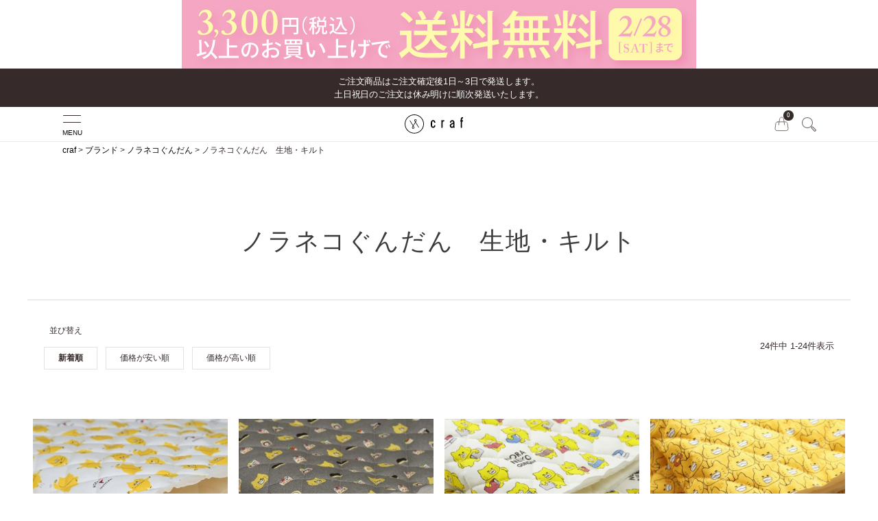

--- FILE ---
content_type: text/html;charset=UTF-8
request_url: https://www.e-craf.com/c/brand/brand-noranekogundan/noranekogundan-fabric
body_size: 29010
content:
<!DOCTYPE html>
<html lang="ja"><head>
  <meta charset="UTF-8">
  
  <title>ノラネコぐんだん　生地・キルト ｜手作り・ハンドメイド・手芸を愛するすべての方へ、作る楽しさをお届け｜craf（クラフ）</title>
  <meta name="viewport" content="width=device-width">


    <meta name="description" content="ノラネコぐんだん　生地・キルト,crafオンラインショップ">
    <meta name="keywords" content="ノラネコぐんだん　生地・キルト,crafオンラインショップ">
  
  <link rel="stylesheet" href="https://craf.itembox.design/system/fs_style.css?t=20251118042551">
  <link rel="stylesheet" href="https://craf.itembox.design/generate/theme5/fs_theme.css?t=20251118042551">
  <link rel="stylesheet" href="https://craf.itembox.design/generate/theme5/fs_original.css?t=20251118042551">
  
  <link rel="canonical" href="https://www.e-craf.com/c/brand/brand-noranekogundan/noranekogundan-fabric">
  
  
  
  
  <script>
    window._FS=window._FS||{};_FS.val={"tiktok":{"enabled":false,"pixelCode":null},"recaptcha":{"enabled":false,"siteKey":null},"clientInfo":{"memberId":"guest","fullName":"ゲスト","lastName":"","firstName":"ゲスト","nickName":"ゲスト","stageId":"","stageName":"","subscribedToNewsletter":"false","loggedIn":"false","totalPoints":"","activePoints":"","pendingPoints":"","purchasePointExpiration":"","specialPointExpiration":"","specialPoints":"","pointRate":"","companyName":"","membershipCardNo":"","wishlist":"","prefecture":""},"enhancedEC":{"ga4Dimensions":{"userScope":{"login":"{@ member.logged_in @}","stage":"{@ member.stage_order @}"}},"amazonCheckoutName":"Amazon Pay","measurementId":"G-NPZVQF76C9","trackingId":"UA-172629632-1","dimensions":{"dimension1":{"key":"log","value":"{@ member.logged_in @}"},"dimension2":{"key":"mem","value":"{@ member.stage_order @}"}}},"shopKey":"craf","device":"PC","cart":{"stayOnPage":true}};
  </script>
  
  <script src="/shop/js/webstore-nr.js?t=20251118042551"></script>
  <script src="/shop/js/webstore-vg.js?t=20251118042551"></script>
  
    <script src="//r2.future-shop.jp/fs.craf/pc/recommend.js"></script>
  
  
  
  
  
  
    <meta property="og:title" content="ノラネコぐんだん　生地・キルト ｜手作り・ハンドメイド・手芸を愛するすべての方へ、作る楽しさをお届け｜craf（クラフ）">
    <meta property="og:type" content="website">
    <meta property="og:url" content="https://www.e-craf.com/c/brand/brand-noranekogundan/noranekogundan-fabric">
    <meta property="og:site_name" content="crafオンラインショップ">
    <meta property="og:description" content="ノラネコぐんだん　生地・キルト,crafオンラインショップ">
  
  
  
    <script type="text/javascript" >
      document.addEventListener('DOMContentLoaded', function() {
        _FS.CMATag('{"fs_member_id":"{@ member.id @}","fs_page_kind":"category","fs_category_url":"brand+brand-noranekogundan+noranekogundan-fabric"}')
      })
    </script>
  
  
  <link rel="stylesheet" href="https://craf.itembox.design/item/craf/css/common02.css?06" media="all" />
<link rel="stylesheet" href="https://craf.itembox.design/item/craf/css/style.css?22" media="all" />
<link rel="icon" href="/favicon.ico" type="image/vnd.microsoft.icon" />
<script src="https://ajax.googleapis.com/ajax/libs/jquery/2.2.4/jquery.min.js"></script>
<script src="https://craf.itembox.design/item/craf02/js/common.js"></script>
<meta name="google-site-verification" content="aYz6BYzL0v8LtheXMQelCN9z0et8SfnXTSFY5UB1ljs" />
<meta name="facebook-domain-verification" content="aa1mkrxzvb85enqnto2o0x0x6hpjze" />
<link href="https://unpkg.com/aos@2.3.1/dist/aos.css" rel="stylesheet">
<script src="https://unpkg.com/aos@2.3.1/dist/aos.js"></script>
<script>


// global navigation
$(function () {
$('#header_search_navi ul li').hover(function() {
$(this).addClass('active');
$(this).find('.sub_navi').stop().fadeIn(400);
}, function() {
$(this).removeClass('active');
$(this).find('.sub_navi').stop().fadeOut(400);
});
});
$(function () {
$('#header_sub_navi ul li').hover(function() {
$(this).addClass('active');
$(this).find('.sub_navi').stop().fadeIn(400);
}, function() {
$(this).removeClass('active');
$(this).find('.sub_navi').stop().fadeOut(400);
});
});

if(window.matchMedia("(max-width: 768px)").matches){//ITEM LINK
$(function(){
 $(".c-list__itemlist > dt").on("click", function() {
 $(this).next("dd").slideToggle();
 $(this).toggleClass("open"); 
});
$(".c-list__itemlist_2nd > dt").on("click", function() {
 $(this).next("dd").slideToggle();
 $(this).toggleClass("open"); 
});
});
}

//header高さ調整
/* $(window).load(function(){
var h_height = $("#header").height();
$(".c-lyt__main_contents").css('padding-top', h_height);
}); */

$(function() {
$(window).on('load scroll', function() {
var scrollPos = $(this).scrollTop();
var width = $(window).width();
if(width >= 768){
if ( scrollPos > 200 ) {
$('#fix_header').addClass('scroll');
} else {
$('#fix_header').removeClass('scroll');
}
}else {
if ( scrollPos > 60) {
$('#fix_header').addClass('scroll');
} else {
$('#fix_header').removeClass('scroll');
}
}
})
});

//header search
$(function(){
$('.btn_search').click(function(){
$(".head_form").animate({width:'toggle'});
$(".head_form").toggleClass("h-form_open");
});
$(".h-search_close").click(function(){
$(".head_form").animate({width:'toggle'});
$(".head_form").removeClass("h-form_open");
});
});

$(window).load(function(){
var state = false;
var scrollpos;
$('.sp_navi_btn').click(function(){
if(state == false) {
scrollpos = $(window).scrollTop();
$('body').append('<p class="overlay" style="width: 100%;height: 100%;position: fixed;top: 0;left: 0;opacity: .4;z-index:105;background:#000; "></p>');
$('body').css({
/* 'position': 'fixed', */
'width': '100%',
'overflow':'hidden',
'top': ''
});
$('#menu_contents').css({
left:"-100%",
display: "block",
height: "100vh",
}).animate({
left:"0",
},600);
state = true;
} else {
$(window).scrollTop(scrollpos);
$('p.overlay').remove();
$('body').css({
'position': 'static',
'width': 'auto',
'overflow':'',
'top': ''
});
$('#menu_contents').css({
left:"0",
}).animate({
left:"-100%",
display: "none",
},600);
state = false;
}
});
$('body').on('click', '.overlay', function(){
    $(window).scrollTop(scrollpos);
$('p.overlay').remove();
$('body').css({
'position': 'static',
'width': 'auto',
'overflow':'',
'top': ''
});
$('#menu_contents').css({
left:"0",
}).animate({
left:"-100%",
display: "none",
},600);
state = false;
})
})  
</script>


<link rel="stylesheet" href="https://craf.itembox.design/item/craf/js/slick/slick.css"/>
<script src="https://craf.itembox.design/item/craf/js/slick/slick.min.js"></script>
<script type="text/javascript">
    $(document).ready(function(){
        $('#product_top_title').slick({
            slidesToShow: 1,
            slidesToScroll: 1,
            arrows: false,
            autoplay: true,
            autoplaySpeed: 3000,
        });
    });
</script>
<!-- Global site tag (gtag.js) - Google Ads: 609170518 -->
<script async src="https://www.googletagmanager.com/gtag/js?id=AW-609170518"></script>
<script>
  window.dataLayer = window.dataLayer || [];
  function gtag(){dataLayer.push(arguments);}
  gtag('js', new Date());

  gtag('config', 'AW-609170518');
</script>

<!-- Facebook Pixel Code -->
<script>
!function(f,b,e,v,n,t,s)
{if(f.fbq)return;n=f.fbq=function(){n.callMethod?
n.callMethod.apply(n,arguments):n.queue.push(arguments)};
if(!f._fbq)f._fbq=n;n.push=n;n.loaded=!0;n.version='2.0';
n.queue=[];t=b.createElement(e);t.async=!0;
t.src=v;s=b.getElementsByTagName(e)[0];
s.parentNode.insertBefore(t,s)}(window, document,'script',
'https://connect.facebook.net/en_US/fbevents.js');
fbq('init', '588638025180221');
fbq('track', 'PageView');
</script>
<noscript><img height="1" width="1" style="display:none"
src="https://www.facebook.com/tr?id=588638025180221&ev=PageView&noscript=1"
/></noscript>
<!-- End Facebook Pixel Code -->

<script async src="https://www.googletagmanager.com/gtag/js?id=G-NPZVQF76C9"></script>

<script><!--
_FS.setTrackingTag('%3C%21--+Facebook+Pixel+Code+--%3E%0A%3Cscript%3E%0A%21function%28f%2Cb%2Ce%2Cv%2Cn%2Ct%2Cs%29%0A%7Bif%28f.fbq%29return%3Bn%3Df.fbq%3Dfunction%28%29%7Bn.callMethod%3F%0An.callMethod.apply%28n%2Carguments%29%3An.queue.push%28arguments%29%7D%3B%0Aif%28%21f._fbq%29f._fbq%3Dn%3Bn.push%3Dn%3Bn.loaded%3D%210%3Bn.version%3D%272.0%27%3B%0An.queue%3D%5B%5D%3Bt%3Db.createElement%28e%29%3Bt.async%3D%210%3B%0At.src%3Dv%3Bs%3Db.getElementsByTagName%28e%29%5B0%5D%3B%0As.parentNode.insertBefore%28t%2Cs%29%7D%28window%2C+document%2C%27script%27%2C%0A%27https%3A%2F%2Fconnect.facebook.net%2Fen_US%2Ffbevents.js%27%29%3B%0Afbq%28%27init%27%2C+%27588638025180221%27%29%3B%0Afbq%28%27track%27%2C+%27PageView%27%29%3B%0A%3C%2Fscript%3E%0A%3C%21--+Global+site+tag+%28gtag.js%29+-+Google+Ads%3A+609170518+--%3E%0A%3Cscript+async+src%3D%22https%3A%2F%2Fwww.googletagmanager.com%2Fgtag%2Fjs%3Fid%3DAW-609170518%22%3E%3C%2Fscript%3E%0A%3Cscript%3E%0A++window.dataLayer+%3D+window.dataLayer+%7C%7C+%5B%5D%3B%0A++function+gtag%28%29%7BdataLayer.push%28arguments%29%3B%7D%0A++gtag%28%27js%27%2C+new+Date%28%29%29%3B%0A%0A++gtag%28%27config%27%2C+%27AW-609170518%27%29%3B%0A%3C%2Fscript%3E%0A%3Cscript+type%3D%22text%2Fjavascript%22%3E%0Awindow.tr%3Dwindow.tr%7C%7Cfunction%28%29%7Btr.q%3D%5B%5D%3Btr.q.push%28arguments%29%7D%3B+%0Awindow.sendTrack+%3D+window.sendTrack+%7C%7C+function%28obj%2Cevent%29+%7B+obj%5B%22sendId%22%5D+%3D+%22e-craf.com%22%3B+%0Atr.tr_obj%3Dobj%3Btr%28%22send%22%2Cevent%29%3Btracking%28%29%3B%7D%3C%2Fscript%3E%0A%3Cscript+src%3D%22%2F%2Fc4.k-crm.jp%2Ftracking.js%22%3E%3C%2Fscript%3E%0A%3Cscript+type%3D%22text%2Fjavascript%22%3E%0Avar+trackBody%3D+%5B%5D%3B+%0AtrackBody%5B%22userId%22%5D+%3D%22%24MEMBER_ID%24%22%3B%0AsendTrack%28trackBody%2C%22normal%22%29%3B%0A%3C%2Fscript%3E%0A%0A%3Cscript+async+src%3D%22https%3A%2F%2Fs.yimg.jp%2Fimages%2Flisting%2Ftool%2Fcv%2Fytag.js%22%3E%3C%2Fscript%3E%0A%3Cscript%3E%0Awindow.yjDataLayer+%3D+window.yjDataLayer+%7C%7C+%5B%5D%3B%0Afunction+ytag%28%29+%7B+yjDataLayer.push%28arguments%29%3B+%7D%0Aytag%28%7B%22type%22%3A%22ycl_cookie%22%7D%29%3B%0A%3C%2Fscript%3E%0A%3Cscript+async+src%3D%22https%3A%2F%2Fs.yimg.jp%2Fimages%2Flisting%2Ftool%2Fcv%2Fytag.js%22%3E%3C%2Fscript%3E%0A%3Cscript%3E%0Awindow.yjDataLayer+%3D+window.yjDataLayer+%7C%7C+%5B%5D%3B%0Afunction+ytag%28%29+%7B+yjDataLayer.push%28arguments%29%3B+%7D%0Aytag%28%7B%22type%22%3A%22ycl_cookie%22%7D%29%3B%0A%3C%2Fscript%3E');
--></script>
</head>
<body class="fs-body-category fs-body-category-noranekogundan-fabric" id="fs_ProductCategory">

<div class="fs-l-page">
<header id="header"><header id="header">
<div id="l-header__info">
<div id="l-header__bnr" style="background:#FFF"> <!--バナーと同じ背景色推奨-->
<a href="##" target="_blank">
<picture>
<source media="(max-width: 640px)" srcset="https://craf.itembox.design/item/craf_Feb_bannar_2601-02.jpg
"><!--スマホ画像-->
<img src="https://craf.itembox.design/item/craf_Feb_bannar_2601-02.jpg
" alt=""><!--PC画像-->
</picture>
</a>
</div>

<div id="l-header__emergency_box">
<p id="emergency_text"><a href="##">ご注文商品はご注文確定後1日～3日で発送します。<br>
土日祝日のご注文は休み明けに順次発送いたします。<br>

</div>
<div class="l-header_wrap">
<div class="l-header__main">
<!--▽sp navi▽-->
<div class="sp_navi_btn"><img src="https://craf.itembox.design/item/craf/images/sp_navi_open.svg" alt="OPEN" class="open"><span>MENU</span></div>
<!--/sp navi/-->

<!--▽logo left▽-->
<div class="logo_craf"><a href="/"><img src="https://craf.itembox.design/item/craf/images/logo_craf.svg" alt="Craf"></a></div>
<!--/logo left/-->

<!--▽right icon▽-->
<div class="btn_area">
<div class="btn btn_cart"><a href="/p/cart"><span class="number"><span class="fs-client-cart-count"></span></span><img src="https://craf.itembox.design/item/craf/images/header_icon_cart.svg" alt=""></a></div>
<!-- <div class="btn btn_heart"><a href="/my/wishlist"><img src="https://craf.itembox.design/item/craf/images/header_icon_heart.svg" alt=""></a></div> -->
<div class="btn">
<button class="btn_search"><img src="https://craf.itembox.design/item/craf/images/side_search_icon.svg" alt="検索"></button>
<form action="/p/search" class="head_form" style="display: none;"><input type="text" id="inText" name="keyword" maxlength="1000" class="searchText header_search_box" placeholder="SEARCH" ><span class="h-search_close"><img src="https://craf.itembox.design/item/craf/images/sp_navi_close.svg" alt="CLOSE"></span></form>
</div>
</div>
<!--/right icon/-->
</div><!-- /l-header__main -->
</div>
</header>
<!-- **パンくずリストパーツ （システムパーツ） ↓↓ -->
<nav class="fs-c-breadcrumb">
<ol class="fs-c-breadcrumb__list">
<li class="fs-c-breadcrumb__listItem">
<a href="/">craf</a>
</li>
<li class="fs-c-breadcrumb__listItem">
<a href="/c/brand">ブランド</a>
</li>
<li class="fs-c-breadcrumb__listItem">
<a href="/c/brand/brand-noranekogundan">ノラネコぐんだん</a>
</li>
<li class="fs-c-breadcrumb__listItem">
ノラネコぐんだん　生地・キルト
</li>
</ol>
</nav>
<!-- **パンくずリストパーツ （システムパーツ） ↑↑ --></header>
<div id="fix_header"><div class="l-header_wrap">
<div class="l-header__main">
<!--▽sp navi▽-->
<div class="sp_navi_btn"><img src="https://craf.itembox.design/item/craf/images/sp_navi_open.svg" alt="OPEN" class="open"><span>MENU</span></div>
<!--/sp navi/-->

<!--▽logo left▽-->
<div class="logo_craf"><a href="/"><img src="https://craf.itembox.design/item/craf/images/logo_craf.svg" alt="Craf"></a></div>
<!--/logo left/-->

<!--▽right icon▽-->
<div class="btn_area">
<div class="btn btn_cart"><a href="/p/cart"><span class="number"><span class="fs-client-cart-count"></span></span><img src="https://craf.itembox.design/item/craf/images/header_icon_cart.svg" alt=""></a></div>
<!-- <div class="btn btn_heart"><a href="/my/wishlist"><img src="https://craf.itembox.design/item/craf/images/header_icon_heart.svg" alt=""></a></div> -->
<div class="btn">
<button class="btn_search"><img src="https://craf.itembox.design/item/craf/images/side_search_icon.svg" alt="検索"></button>
<form action="/p/search" class="head_form" style="display: none;"><input type="text" id="inText" name="keyword" maxlength="1000" class="searchText header_search_box" placeholder="SEARCH" ><span class="h-search_close"><img src="https://craf.itembox.design/item/craf/images/sp_navi_close.svg" alt="CLOSE"></span></form>
</div>
</div>
<!--/right icon/-->
</div><!-- /l-header__main -->
</div></div>


<!--▽▽humberger menu▽▽-->
<div id="menu_contents" class="fs-clientInfo is-ready" style="left: -100%; display: block; height: 100vh;">

<!--▽▽header▽▽-->
<div id="menu_header">
<!--▽▽sp navi▽▽-->
<div class="sp_navi_btn"><img src="https://craf.itembox.design/item/craf/images/sp_navi_close.svg" alt="CLOSE"></div>
<div class="sp_navi_link"><a href="/"><span>craf TOP</span>に戻る</a></div>
<!--△△sp navi△△-->
</div>
<!--△△header△△-->

<!--▽▽mypoint▽▽-->
<div id="side_mypoint" class="my-false">
<div class="icon"><a href="/my/top"><img src="https://craf.itembox.design/item/craf/images/mypoint_icon.svg" alt=""></a></div>
<div class="text_area">
<p class="name"><a href="/my/top"> ゲスト</a></p>
<p class="point">craf ポイント <span>pt</span></p>
</div>
</div>
<!--△△mypoint△△-->

<!--▽▽login▽▽-->
<div id="side_login">
<div class="btn_logout my-false"><a href="/p/logout">ログアウト</a></div>
<div class="btn_login my-false"><a href="/p/login">ログイン</a></div>
<div class="btn_register my-false"><a href="/p/register">新規会員登録</a></div>
</div>
<!--△△login△△-->

<div id="side_choose" class="side_choose_khaki">
    <!--▽ craf category ▽-->
    <div id="side_choose_list" class="l-side__category_craf">
    <div class="side_logo craf"><a href="/"><img src="https://craf.itembox.design/item/craf/images/logo_craf.svg" alt="craf"></a></div><a class="acd-label" href="https://www.e-craf.com/info/craf/20231115_6888/">入園入学</a><!--<a class="acd-label" href="/c/sewings/sewings-sale/hukubukuro">福袋</a>--><a class="acd-label" href="/c/sewings/sewings-sale">SALE</a>
    <input id="acd-check-craf-1" class="acd-check" type="checkbox">
    <label class="acd-label" for="acd-check-craf-1">キット</label>
    <div class="acd-content">
    <div class="acd-label acd-label-single">
    <p><a href="https://www.e-craf.com/c/kit/kit-wear">ウェアキット</a></p>
    </div>
    <div class="acd-label acd-label-single">
    <p><a href="https://www.e-craf.com/c/kit/kit-bag-pouch">バッグ・ポーチキット</a></p>
    </div>
    <div class="acd-label acd-label-single">
    <p><a href="https://www.e-craf.com/c/kit/kit-interiorkomono">インテリア・キッチン・雑貨キット</a></p>
    </div>
    <div class="acd-label acd-label-single">
    <p><a href="https://www.e-craf.com/c/kit/kit-kidsbaby">キッズ・ベビーキット</a></p>
    </div>
    <div class="acd-label acd-label-single">
    <p><a href="https://www.e-craf.com/c/kit/kit-muffler">マフラー・バラクラバ・防寒アイテム</a></p>
    </div>
    <div class="acd-label acd-label-single">
    <p><a href="https://www.e-craf.com/c/sewings/sewings-craft/craft-kit">手芸・クラフトキット</a></p>
    </div>
    <div class="acd-label acd-label-single">
    <p><a href="https://www.e-craf.com/c/kit/kit_other/">キットその他</a></p>
    </div>
    </div>
    
    <input id="acd-check-craf-2" class="acd-check" type="checkbox">
    <label class="acd-label" for="acd-check-craf-2">アイテム</label>
    <div class="acd-content">
    <input id="acd-check-craf-2-1" class="acd-check" type="checkbox">
    <label class="acd-label" for="acd-check-craf-2-1">生地</label>
    <div class="acd-content">
    <p><a href="https://www.e-craf.com/c/item/item-fabric/fabric-material">素材</a></p>
    <p><a href="https://www.e-craf.com/c/item/item-fabric/fabric-kinds">生地の種類</a></p>
    <p><a href="https://www.e-craf.com/c/item/item-fabric/fabric-pattern">柄・模様</a></p>
    <p><a href="https://www.e-craf.com/c/item/item-fabric/fabric-color">カラー</a></p>
    <p><a href="https://www.e-craf.com/c/item/item-fabric/fabric-function">機能性</a></p>
    <p><a href="https://www.e-craf.com/c/item/item-fabric/fabric-sample">生地サンプル</a></p>
    </div>
    <input id="acd-check-craf-2-2" class="acd-check" type="checkbox">
    <label class="acd-label" for="acd-check-craf-2-2">材料・道具</label>
    <div class="acd-content">
    <p><a href="https://www.e-craf.com/c/sewings/sewings-notionstool/notionstool">裁縫道具・ノーションズ</a></p>
    </div>
    <input id="acd-check-craf-2-3" class="acd-check" type="checkbox">
    <label class="acd-label" for="acd-check-craf-2-3">ワッペン</label>
    <div class="acd-content">
    <p><a href="https://www.e-craf.com/c/sewings/sewings-wappen/wappen-series">キャラクター・シリーズ</a></p>
    <p><a href="https://www.e-craf.com/c/sewings/sewings-wappen/wappen-motif">モチーフ</a></p>
    </div>
    <input id="acd-check-craf-2-4" class="acd-check" type="checkbox">
    <label class="acd-label" for="acd-check-craf-2-4">手芸・クラフト</label>
    <div class="acd-content">
    <p><a href="https://www.e-craf.com/c/sewings/sewings-craft/craft-kit">キット</a></p>
    <p><a href="https://www.e-craf.com/c/sewings/sewings-craft/craft-material">材料・道具</a></p>
    <p><a href="https://www.e-craf.com/c/sewings/sewings-craft/craft-miniature">ドール＆ぬいぐるみ</a></p>
    </div>
    <div class="acd-label acd-label-single">
    <p><a href="https://www.e-craf.com/c/sewings/sewings-notionstool/cohana">Cohana</a></p>
    </div>
    </div>
    
    <input id="acd-check-craf-3" class="acd-check" type="checkbox">
    <label class="acd-label" for="acd-check-craf-3">レシピ・型紙</label>
    <div class="acd-content">
    <div class="acd-label acd-label-single">
    <p><a href="https://www.e-craf.com/c/sewings/recipepattern/freerecipe">無料レシピ</a></p>
    </div>
    <div class="acd-label acd-label-single">
    <p><a href="https://www.e-craf.com/c/sewings/recipepattern/buyrecipe">販売レシピ</a></p>
    </div>
    <div class="acd-label acd-label-single">
    <p><a href="https://www.e-craf.com/c/sewings/recipepattern/pattern">型紙・パターン</a></p>
    </div>
    <div class="acd-label acd-label-single">
    <p><a href="https://www.e-craf.com/c/sewings/recipepattern/book">書籍</a></p>
    </div>
    </div>

       
    
    <input id="acd-check-craf-4" class="acd-check" type="checkbox">
    <label class="acd-label" for="acd-check-craf-4">ブランド</label>
    <div class="acd-content">
    <input id="acd-check-craf-4-1" class="acd-check" type="checkbox">
    <label class="acd-label" for="acd-check-craf-4-1">SOULEIADO（ソレイアード）</label>
    <div class="acd-content">
    <p><a href="https://www.e-craf.com/c/souleiado/select-fabric">生地の種類で選ぶ</a></p>
    <p><a href="https://www.e-craf.com/c/souleiado/select-pattern">柄で選ぶ</a></p>
    <p><a href="https://www.e-craf.com/c/souleiado/select-color">カラーで選ぶ</a></p>
    <p><a href="https://www.e-craf.com/c/souleiado/select-collection">コレクション</a></p>
    <p><a href="https://www.e-craf.com/c/souleiado/instagram_souleiado">Instagram紹介アイテム</a></p>
    <p><a href="https://www.e-craf.com/c/souleiado/cutting_marking">裁断・印付けサービズ</a></p>
    <p><a href="https://www.e-craf.com/c/souleiado/souleiado-recipe">レシピ・パターン</a></p>
    <p><a href="https://www.e-craf.com/c/souleiado/souleiado-special">限定セレクト</a></p>
    <p><a href="https://www.e-craf.com/c/souleiado/handicraft-accessories">手芸小物</a></p>
    </div>
    <input id="acd-check-craf-4-2" class="acd-check" type="checkbox">
    <label class="acd-label" for="acd-check-craf-4-2">kippis（キッピス）</label>
    <div class="acd-content">
    <p><a href="https://www.e-craf.com/c/hokuou/select-fabric2">生地の種類で選ぶ</a></p>
    <p><a href="https://www.e-craf.com/c/hokuou/select-color2">カラーで選ぶ選ぶ</a></p>
    <p><a href="https://www.e-craf.com/c/hokuou/select-kit">キットで選ぶ</a></p>
    <p><a href="https://www.e-craf.com/c/hokuou/select-pattern2">柄で選ぶ</a></p>
    <p><a href="https://www.e-craf.com/c/hokuou/special">限定セレクト</a></p>
    <p><a href="https://www.e-craf.com/c/hokuou/recipe">ソーイングレシピ</a></p>
    <p><a href="https://www.e-craf.com/c/hokuou/instagram_hokuou">Instagram紹介アイテム</a></p>
    <p><a href="https://www.e-craf.com/c/hokuou/hokuou-goods">小物・雑貨</a></p>
    </div>
    <input id="acd-check-craf-4-3" class="acd-check" type="checkbox">
    <label class="acd-label" for="acd-check-craf-4-3">milk latte（ミルクラテ）</label>
    <div class="acd-content">
    <p><a href="https://www.e-craf.com/c/brand/brand-milklatte/milklatte-fabric">milk latte　生地・キルト</a></p>
    <p><a href="https://www.e-craf.com/c/brand/brand-milklatte/milklatte-kit">milk latte　キット</a></p>
    <p><a href="https://www.e-craf.com/c/brand/brand-milklatte/milklatte-pattern">milk latte　パターン</a></p>
    <p><a href="https://www.e-craf.com/c/brand/brand-milklatte/milklatte-wappen">milk latte　ワッペン</a></p>
    <p><a href="https://www.e-craf.com/c/brand/brand-milklatte/milklatte-notions">milk latte　テープ・コード</a></p>
    </div>
    <input id="acd-check-craf-4-4" class="acd-check" type="checkbox">
    <label class="acd-label" for="acd-check-craf-4-4">Kurahashi Rei（くらはしれい）</label>
    <div class="acd-content">
    <p><a href="https://www.e-craf.com/c/brand/brand-kurahashirei/kurahashirei-fabric">Kurahashi Rei 生地</a></p>
    <p><a href="https://www.e-craf.com/c/brand/brand-kurahashirei/kurahashirei-kit">Kurahashi Rei キット</a></p>
    <p><a href="https://www.e-craf.com/c/brand/brand-kurahashirei/kurahashirei-zakka">Kurahashi Rei 布製品・雑貨</a></p>
    </div>
    <input id="acd-check-craf-4-5" class="acd-check" type="checkbox">
    <label class="acd-label" for="acd-check-craf-4-5">みすゞうた</label>
    <div class="acd-content">
    <p><a href="https://www.e-craf.com/c/brand/brand-misuzuuta/misuzuuta-fabric">みすゞうた 生地</a></p>
    <p><a href="https://www.e-craf.com/c/brand/brand-misuzuuta/misuzuuta-kit">みすゞうた キット</a></p>
    </div>
    <div class="acd-label acd-label-single">
    <p><a href="https://www.e-craf.com/c/brand/uni_9">uni_9（ユニーク）</a></p>
    </div>
    <div class="acd-label acd-label-single">
    <p><a href="https://www.e-craf.com/c/brand/brand-allmyfav">All my fav.(オールマイファブ)</a></p>
    </div>
    <div class="acd-label acd-label-single">
    <p><a href="https://www.e-craf.com/c/brand/brand-365fab">365FABRIC(さんろくごファブリック)</a></p>
    </div>
    <div class="acd-label acd-label-single">
    <p><a href="https://www.e-craf.com/c/brand/brand-ZEROPERZERO">ZERO PER ZERO(ゼロパーゼロ)</a></p>
    </div>
    <div class="acd-label acd-label-single">
    <p><a href="https://www.e-craf.com/c/brand/creator/ken">KEN（ケン）</a></p>
    </div>
    <div class="acd-label acd-label-single">
    <p><a href="https://www.e-craf.com/c/brand/creator/2sentimental">にせんちめんたる</a></p>
    </div>
    <div class="acd-label acd-label-single">
    <p><a href="https://www.e-craf.com/c/brand/decoradoll">Decora Doll(デコラドール)</a></p>
    </div>
    <input id="acd-check-craf-4-7" class="acd-check" type="checkbox">
    <label class="acd-label" for="acd-check-craf-4-7">いろコレ</label>
    <div class="acd-content">
    <p><a href="https://www.e-craf.com/c/brand/brand-irocore/irocore-fabric">いろコレ　生地・キルト</a></p>
    <p><a href="https://www.e-craf.com/c/brand/brand-irocore/irocore-sewingkit">いろコレ　ソーイングキット</a></p>
    <p><a href="https://www.e-craf.com/c/brand/brand-irocore/irocore-tuengakukit">いろコレ　通園通学キット</a></p>
    <p><a href="https://www.e-craf.com/c/brand/brand-irocore/irocore-wappen">いろコレ　ワッペン</a></p>
    <p><a href="https://www.e-craf.com/c/brand/brand-irocore/irocore-craftkit">いろコレ　クラフトキット</a></p>
    <p><a href="https://www.e-craf.com/c/brand/brand-irocore/irocore-craftparts">いろコレ　クラフトパーツ</a></p>
    <p><a href="https://www.e-craf.com/c/brand/brand-irocore/irocore-resin">いろコレ　レジン液・ランプ</a></p>
    </div>
    <div class="acd-label acd-label-single">
    <p><a href="https://www.e-craf.com/c/sewings/sewings-craft/craft-brand/craft-brand-towacoron">トワコロン</a></p>
    </div>
    <input id="acd-check-craf-4-8" class="acd-check" type="checkbox">
    <label class="acd-label" for="acd-check-craf-4-8">ノラネコぐんだん</label>
    <div class="acd-content">
    <p><a href="https://www.e-craf.com/c/brand/brand-noranekogundan/noranekogundan-fabric">ノラネコぐんだん　生地・キルト</a></p>
    <p><a href="https://www.e-craf.com/c/brand/brand-noranekogundan/noraneko-tuentugakukit">ノラネコぐんだん　通園通学キット</a></p>
    <p><a href="https://www.e-craf.com/c/brand/brand-noranekogundan/noraneko-wappen">ノラネコぐんだん　ワッペン</a></p>
    </div>
    <input id="acd-check-craf-4-9" class="acd-check" type="checkbox">
    <label class="acd-label" for="acd-check-craf-4-9">ピーターラビット</label>
    <div class="acd-content">
    <p><a href="https://www.e-craf.com/c/brand/brand-peterrabbit/peterrabbit-fabric">ピーターラビット　生地</a></p>
    <p><a href="https://www.e-craf.com/c/brand/brand-peterrabbit/peterrabbit-kit">ピーターラビット　キット</a></p>
    </div>
    </div>
    
    <input id="acd-check-craf-5" class="acd-check" type="checkbox">
    <label class="acd-label" for="acd-check-craf-5">商用利用可能</label>
    <div class="acd-content">
    <input id="acd-check-craf-5-1" class="acd-check" type="checkbox">
    <label class="acd-label" for="acd-check-craf-5-1">商用利用可　生地</label>
    <div class="acd-content">
    <p><a href="https://www.e-craf.com/c/commercialuse/commercialuse-fabric/commercialuse-kippis">商用利用可　生地　kippis</a></p>
    <p><a href="https://www.e-craf.com/c/commercialuse/commercialuse-fabric/commercialuse-misuzuuta">商用利用可　生地　みすゞうた</a></p>
    <p><a href="https://www.e-craf.com/c/commercialuse/commercialuse-fabric/commercialuse-milklatte">商用利用可　生地　milk latte</a></p>
    <p><a href="https://www.e-craf.com/c/commercialuse/commercialuse-fabric/commercialuse-allmyfav">商用利用可　生地　All my fav.</a></p>
    <p><a href="https://www.e-craf.com/c/commercialuse/commercialuse-fabric/commercialuse-365fab">商用利用可　生地　365 FABRIC</a></p>
    <p><a href="https://www.e-craf.com/c/commercialuse/commercialuse-fabric/uni_9syoyu">商用利用可　生地　uni_9</a></p>
    <p><a href="https://www.e-craf.com/c/commercialuse/commercialuse-fabric/commercialuse-irocore">商用利用可　生地　いろコレ</a></p>
    <p><a href="https://www.e-craf.com/c/commercialuse/commercialuse-fabric/commercialuse-miniature">商用利用可　生地　デコラドール</a></p>
    <p><a href="https://www.e-craf.com/c/commercialuse/commercialuse-fabric/commercialuse-fabricother">商用利用可　生地 その他</a></p>
    </div>
    <div class="acd-label acd-label-single">
    <p><a href="https://www.e-craf.com/c/commercialuse/commercialuse-craft">商用利用可　手芸・クラフト</a></p>
    </div>
    <div class="acd-label acd-label-single">
    <p><a href="https://www.e-craf.com/c/commercialuse/commercialuse-wappen">商用利用可　ワッペン</a></p>
    </div>
    <div class="acd-label acd-label-single">
    <p><a href="https://www.e-craf.com/c/commercialuse/commercialuse-other">商用利用可　商用利用可能 その他</a></p>
    </div>
    </div>
    
    <input id="acd-check-craf-6" class="acd-check" type="checkbox">
    <label class="acd-label" for="acd-check-craf-6">コラム</label>
    <div class="acd-content">
    <div class="acd-label acd-label-single">
    <p><a href="https://www.e-craf.com/info/tag/knowledge/">基礎知識</a></p>
    </div>
    <div class="acd-label acd-label-single">
    <p><a href="https://www.e-craf.com/info/tag/reciperoom/">レシピルーム</a></p>
    </div>
    <div class="acd-label acd-label-single">
    <p><a href="https://www.e-craf.com/info/tag/diary/">店長日記</a></p>
    </div>
    </div>
    
    </div>
    <!--△ craf category △-->
    
    </div>
      
    <!--▽▽navi▽▽-->
    <div id="side_navi">
    <ul>
    <li><a href="/my/top">マイページ</a></li>
    <li><a href="/my/orders">注文履歴</a></li>
    <li><a href="/my/wishlist">お気に入り</a></li>
    <li><a href="/f/guide">ご利用ガイド</a></li>
    <li><a href="/f/fabric_measure">生地の用尺について</a></li>
    <li><a href="/f/faq">よくあるご質問</a></li>
    <li><a href="/f/first">初めての方へ</a></li>
    <li><a href="https://tsucrea.biz/">卸売り希望・法人のお客様へ</a></li>
    <li class="my-false"><a href="/p/logout">ログアウト</a></li>
    </ul>
    </div>
    <!--△△navi△△-->
    
    <!--▽▽contact▽▽-->
    <div id="side_contact"><a href="/f/contact">お問い合わせ</a></div>
    <!--△△contact△△-->
    <!--▽▽bana▽▽-->
    <!-- ロゴ -->
    <div id="side_bana">
    <ul>
    <li><a href="/c/souleiado"><img src="https://craf.itembox.design/item/EC_SO23SSbannar.jpg" alt="SOULEIADO"></a></li>
    <li><a href="/c/hokuou"><img src="https://craf.itembox.design/item/craf/images/side_bana_kippis.jpg?0613" alt="北欧と布と暮らし"></a></li>
    <li><a href="/c/sewings"><img src="https://craf.itembox.design/item/craf/images/side_bana_sewings.jpg?0613" alt="SEWINGS"></a></li>
    </ul>
    </div>
    <!--△△bana△△-->
    <!--▽▽line▽▽-->
    <div id="side_linebtn"><a href="https://lin.ee/5HXMDc0" target="_blank">LINE公式アカウント</a></div>
    <!--△△line△△-->
    
    <!--▽▽guide▽▽-->
    <div id="side_guide">
    <ul>
    <li><a href="/f/first#second">生地の二次利用について</a></li>
    <li><a href="/p/about/privacy-policy">プライバシーポリシー</a></li>
    <li><a href="/p/about/terms">特定商取引法に基づく表示</a></li>
    <li><a href="https://tsucrea.biz/" target="_blank">法人のお客様</a></li>
    <li><a href="https://tsucrea.co.jp/" target="_blank">運営会社</a></li>
    </ul>
    </div>
    <!--△△guide△△-->
    
    </div>
<main class="fs-l-main c-lyt__main_contents"><div id="fs-page-error-container" class="fs-c-panelContainer">
  
  
</div>


<section class="fs-l-pageMain"><!-- **ページ見出し（フリーパーツ）↓↓ -->
<h1 class="fs-c-heading fs-c-heading--page">ノラネコぐんだん　生地・キルト</h1>
<!-- **ページ見出し（フリーパーツ）↑↑ -->


  

<!-- **商品グループエリア（システムパーツグループ）↓↓ -->

  <div class="fs-c-productList">
    
      <div id="products_category_sort_area"><!-- **並び替え・ページャーパーツ（システムパーツ） ↓↓ -->
<div class="fs-c-productList__controller">
  <div class="fs-c-sortItems">
  <span class="fs-c-sortItems__label">並び替え</span>
  <ul class="fs-c-sortItems__list">
  <li class="fs-c-sortItems__list__item is-active">
  <span class="fs-c-sortItems__list__item__label">新着順</span>
  </li>
  <li class="fs-c-sortItems__list__item">
  <a href="/c/brand/brand-noranekogundan/noranekogundan-fabric?sort=price_low" class="fs-c-sortItems__list__item__label">価格が安い順</a>
  </li>
  <li class="fs-c-sortItems__list__item">
  <a href="/c/brand/brand-noranekogundan/noranekogundan-fabric?sort=price_high" class="fs-c-sortItems__list__item__label">価格が高い順</a>
  </li>
  </ul>
  </div>
  <div class="fs-c-listControl">
<div class="fs-c-listControl__status">
<span class="fs-c-listControl__status__total">24<span class="fs-c-listControl__status__total__label">件中</span></span>
<span class="fs-c-listControl__status__indication">1<span class="fs-c-listControl__status__indication__separator">-</span>24<span class="fs-c-listControl__status__indication__label">件表示</span></span>
</div>
</div>
</div>
<!-- **並び替え・ページャーパーツ（システムパーツ） ↑↑ --></div>
<!-- **商品一覧（システムパーツグループ）↓↓ -->
<div class="fs-c-productList__list" data-add-to-cart-setting="">
<article class="fs-c-productList__list__item fs-c-productListItem" data-product-id="6662">
<form>

<input type="hidden" name="productId" value="6662">
<input type="hidden" name="verticalVariationNo" value="">
<input type="hidden" name="horizontalVariationNo" value="">
<input type="hidden" name="staffStartSkuCode" value="">
<input type="hidden" name="quantity" value="1">

<!-- **商品画像・拡大パーツ（システムパーツ）↓↓ -->
<div class="fs-c-productListItem__imageContainer">
  <div class="fs-c-productListItem__image fs-c-productImage">
  
    <a href="/c/brand/brand-noranekogundan/noranekogundan-fabric/CQNGF-09A">
      <img data-layzr="https://craf.itembox.design/product/066/000000006662/000000006662-01-m.jpg?t&#x3D;20260114153354" alt="" src="https://craf.itembox.design/item/src/loading.svg?t&#x3D;20260109160840" class="fs-c-productListItem__image__image fs-c-productImage__image">
    </a>
  
  </div>
</div>
<div class="fs-c-productListItem__viewMoreImageButton fs-c-buttonContainer">
<button type="button" class="fs-c-button--viewMoreImage fs-c-button--plain">
  <span class="fs-c-button__label">他の画像を見る</span>
</button>
</div>
<aside class="fs-c-productImageModal" style="display: none;">
  <div class="fs-c-productImageModal__inner">
    <span class="fs-c-productImageModal__close" role="button" aria-label="閉じる"></span>
    <div class="fs-c-productImageModal__contents">
      <div class="fs-c-productImageModalCarousel fs-c-slick">
        <div class="fs-c-productImageModalCarousel__track">
        
          <div>
            <figure class="fs-c-productImageModalCarousel__figure">
              
              <img data-lazy="https://craf.itembox.design/product/066/000000006662/000000006662-01-xl.jpg?t&#x3D;20260114153354" data-src="https://craf.itembox.design/product/066/000000006662/000000006662-01-xl.jpg?t&#x3D;20260114153354" alt="" src="https://craf.itembox.design/item/src/loading.svg?t&#x3D;20260109160840" class="fs-c-productImageModalCarousel__figure__image">
            </figure>
          </div>
        
          <div>
            <figure class="fs-c-productImageModalCarousel__figure">
              
              <img data-lazy="https://craf.itembox.design/product/066/000000006662/000000006662-02-xl.jpg?t&#x3D;20260114153354" data-src="https://craf.itembox.design/product/066/000000006662/000000006662-02-xl.jpg?t&#x3D;20260114153354" alt="" src="https://craf.itembox.design/item/src/loading.svg?t&#x3D;20260109160840" class="fs-c-productImageModalCarousel__figure__image">
            </figure>
          </div>
        
          <div>
            <figure class="fs-c-productImageModalCarousel__figure">
              
              <img data-lazy="https://craf.itembox.design/product/066/000000006662/000000006662-03-xl.jpg?t&#x3D;20260114153354" data-src="https://craf.itembox.design/product/066/000000006662/000000006662-03-xl.jpg?t&#x3D;20260114153354" alt="" src="https://craf.itembox.design/item/src/loading.svg?t&#x3D;20260109160840" class="fs-c-productImageModalCarousel__figure__image">
            </figure>
          </div>
        
          <div>
            <figure class="fs-c-productImageModalCarousel__figure">
              
              <img data-lazy="https://craf.itembox.design/product/066/000000006662/000000006662-04-xl.jpg?t&#x3D;20260114153354" data-src="https://craf.itembox.design/product/066/000000006662/000000006662-04-xl.jpg?t&#x3D;20260114153354" alt="" src="https://craf.itembox.design/item/src/loading.svg?t&#x3D;20260109160840" class="fs-c-productImageModalCarousel__figure__image">
            </figure>
          </div>
        
        </div>
      </div>
    </div>
  </div>
</aside>
<!-- **商品画像・拡大パーツ（システムパーツ）↑↑ -->
<!-- **商品名パーツ（システムパーツ）↓↓ -->
<h2 class="fs-c-productListItem__productName fs-c-productName">
  
  <a href="/c/brand/brand-noranekogundan/noranekogundan-fabric/CQNGF-09A">
    <span class="fs-c-productName__name">【カット済み】ノラネコぐんだん オックスキルト50cm着分<br>ノラネコたいそう きなり 入園入学</span>
  </a>
  
</h2>
<!-- **商品名パーツ（システムパーツ）↑↑ -->


<!-- **商品価格パーツ（システムパーツ）↓↓ -->
<div class="fs-c-productListItem__prices fs-c-productPrices">
  
  
    
      <div class="fs-c-productPrice fs-c-productPrice--selling">
        
  
    
    <span class="fs-c-productPrice__main">
      
      <span class="fs-c-productPrice__main__price fs-c-price">
        <span class="fs-c-price__currencyMark">&yen;</span>
        <span class="fs-c-price__value">1,760</span>
      </span>
    </span>
    <span class="fs-c-productPrice__addon">
      <span class="fs-c-productPrice__addon__label">税込</span>
    </span>
    
  

      </div>
    
    
    
  
    
</div>
<!-- **商品価格パーツ（システムパーツ）↑↑ -->







  


<!-- **カート・バリエーションごとにボタンパーツ（システムパーツ）↓↓ -->
<div class="fs-c-productListItem__control fs-c-buttonContainer" data-product-id="6662" data-vertical-variation-no="" data-horizontal-variation-no="" data-vertical-admin-no="" data-horizontal-admin-no="">

<button type="button" class="fs-c-button--addToCart--list fs-c-button--plain">
<span class="fs-c-button__label">カートに入れる</span>
</button>

<button type="button" class="fs-c-button--addToWishList--icon fs-c-button--particular">
<span class="fs-c-button__label">お気に入りに登録する</span>
</button>

</div>


<!-- **カート・バリエーションごとにボタンパーツ（システムパーツ）↑↑ -->
</form>

<span data-id="fs-analytics" data-product-url="CQNGF-09A" data-eec="{&quot;category&quot;:&quot;SEWINGS&quot;,&quot;name&quot;:&quot;【カット済み】ノラネコぐんだん オックスキルト50cm着分&lt;br&gt;ノラネコたいそう きなり 入園入学&quot;,&quot;list_name&quot;:&quot;ノラネコぐん&quot;,&quot;quantity&quot;:1,&quot;id&quot;:&quot;CQNGF-09A&quot;,&quot;brand&quot;:&quot;craf&quot;,&quot;fs-add_to_cart-price&quot;:1760,&quot;price&quot;:1760,&quot;fs-select_content-price&quot;:1760,&quot;fs-begin_checkout-price&quot;:1760,&quot;fs-remove_from_cart-price&quot;:1760}" data-ga4="{&quot;item_list_id&quot;:&quot;product&quot;,&quot;value&quot;:1760,&quot;items&quot;:[{&quot;item_id&quot;:&quot;CQNGF-09A&quot;,&quot;fs-view_item-price&quot;:1760,&quot;item_category&quot;:&quot;SEWINGS&quot;,&quot;quantity&quot;:1,&quot;price&quot;:1760,&quot;item_list_id&quot;:&quot;product&quot;,&quot;currency&quot;:&quot;JPY&quot;,&quot;fs-select_content-price&quot;:1760,&quot;fs-select_item-price&quot;:1760,&quot;fs-remove_from_cart-price&quot;:1760,&quot;item_name&quot;:&quot;【カット済み】ノラネコぐんだん オックスキルト50cm着分&lt;br&gt;ノラネ&quot;,&quot;fs-begin_checkout-price&quot;:1760,&quot;item_brand&quot;:&quot;craf&quot;,&quot;item_list_name&quot;:&quot;ノラネコ&quot;,&quot;fs-add_payment_info-price&quot;:1760,&quot;fs-add_to_cart-price&quot;:1760}],&quot;item_list_name&quot;:&quot;ノラネコ&quot;,&quot;currency&quot;:&quot;JPY&quot;}" data-category-eec="{&quot;CQNGF-09A&quot;:{&quot;type&quot;:&quot;1&quot;}}" data-category-ga4="{&quot;CQNGF-09A&quot;:{&quot;type&quot;:&quot;1&quot;}}"></span>

</article>
<article class="fs-c-productList__list__item fs-c-productListItem" data-product-id="6661">
<form>

<input type="hidden" name="productId" value="6661">
<input type="hidden" name="verticalVariationNo" value="">
<input type="hidden" name="horizontalVariationNo" value="">
<input type="hidden" name="staffStartSkuCode" value="">
<input type="hidden" name="quantity" value="1">

<!-- **商品画像・拡大パーツ（システムパーツ）↓↓ -->
<div class="fs-c-productListItem__imageContainer">
  <div class="fs-c-productListItem__image fs-c-productImage">
  
    <a href="/c/brand/brand-noranekogundan/noranekogundan-fabric/CQNGF-10A">
      <img data-layzr="https://craf.itembox.design/product/066/000000006661/000000006661-01-m.jpg?t&#x3D;20260114153354" alt="" src="https://craf.itembox.design/item/src/loading.svg?t&#x3D;20260109160840" class="fs-c-productListItem__image__image fs-c-productImage__image">
    </a>
  
  </div>
</div>
<div class="fs-c-productListItem__viewMoreImageButton fs-c-buttonContainer">
<button type="button" class="fs-c-button--viewMoreImage fs-c-button--plain">
  <span class="fs-c-button__label">他の画像を見る</span>
</button>
</div>
<aside class="fs-c-productImageModal" style="display: none;">
  <div class="fs-c-productImageModal__inner">
    <span class="fs-c-productImageModal__close" role="button" aria-label="閉じる"></span>
    <div class="fs-c-productImageModal__contents">
      <div class="fs-c-productImageModalCarousel fs-c-slick">
        <div class="fs-c-productImageModalCarousel__track">
        
          <div>
            <figure class="fs-c-productImageModalCarousel__figure">
              
              <img data-lazy="https://craf.itembox.design/product/066/000000006661/000000006661-01-xl.jpg?t&#x3D;20260114153354" data-src="https://craf.itembox.design/product/066/000000006661/000000006661-01-xl.jpg?t&#x3D;20260114153354" alt="" src="https://craf.itembox.design/item/src/loading.svg?t&#x3D;20260109160840" class="fs-c-productImageModalCarousel__figure__image">
            </figure>
          </div>
        
          <div>
            <figure class="fs-c-productImageModalCarousel__figure">
              
              <img data-lazy="https://craf.itembox.design/product/066/000000006661/000000006661-02-xl.jpg?t&#x3D;20260114153354" data-src="https://craf.itembox.design/product/066/000000006661/000000006661-02-xl.jpg?t&#x3D;20260114153354" alt="" src="https://craf.itembox.design/item/src/loading.svg?t&#x3D;20260109160840" class="fs-c-productImageModalCarousel__figure__image">
            </figure>
          </div>
        
          <div>
            <figure class="fs-c-productImageModalCarousel__figure">
              
              <img data-lazy="https://craf.itembox.design/product/066/000000006661/000000006661-03-xl.jpg?t&#x3D;20260114153354" data-src="https://craf.itembox.design/product/066/000000006661/000000006661-03-xl.jpg?t&#x3D;20260114153354" alt="" src="https://craf.itembox.design/item/src/loading.svg?t&#x3D;20260109160840" class="fs-c-productImageModalCarousel__figure__image">
            </figure>
          </div>
        
          <div>
            <figure class="fs-c-productImageModalCarousel__figure">
              
              <img data-lazy="https://craf.itembox.design/product/066/000000006661/000000006661-04-xl.jpg?t&#x3D;20260114153354" data-src="https://craf.itembox.design/product/066/000000006661/000000006661-04-xl.jpg?t&#x3D;20260114153354" alt="" src="https://craf.itembox.design/item/src/loading.svg?t&#x3D;20260109160840" class="fs-c-productImageModalCarousel__figure__image">
            </figure>
          </div>
        
        </div>
      </div>
    </div>
  </div>
</aside>
<!-- **商品画像・拡大パーツ（システムパーツ）↑↑ -->
<!-- **商品名パーツ（システムパーツ）↓↓ -->
<h2 class="fs-c-productListItem__productName fs-c-productName">
  
  <a href="/c/brand/brand-noranekogundan/noranekogundan-fabric/CQNGF-10A">
    <span class="fs-c-productName__name">【カット済み】ノラネコぐんだん オックスキルト50cm着分<br>ノラネコスイーツ ごまいろ　入園入学</span>
  </a>
  
</h2>
<!-- **商品名パーツ（システムパーツ）↑↑ -->


<!-- **商品価格パーツ（システムパーツ）↓↓ -->
<div class="fs-c-productListItem__prices fs-c-productPrices">
  
  
    
      <div class="fs-c-productPrice fs-c-productPrice--selling">
        
  
    
    <span class="fs-c-productPrice__main">
      
      <span class="fs-c-productPrice__main__price fs-c-price">
        <span class="fs-c-price__currencyMark">&yen;</span>
        <span class="fs-c-price__value">1,760</span>
      </span>
    </span>
    <span class="fs-c-productPrice__addon">
      <span class="fs-c-productPrice__addon__label">税込</span>
    </span>
    
  

      </div>
    
    
    
  
    
</div>
<!-- **商品価格パーツ（システムパーツ）↑↑ -->







  


<!-- **カート・バリエーションごとにボタンパーツ（システムパーツ）↓↓ -->
<div class="fs-c-productListItem__control fs-c-buttonContainer" data-product-id="6661" data-vertical-variation-no="" data-horizontal-variation-no="" data-vertical-admin-no="" data-horizontal-admin-no="">

<button type="button" class="fs-c-button--addToCart--list fs-c-button--plain">
<span class="fs-c-button__label">カートに入れる</span>
</button>

<button type="button" class="fs-c-button--addToWishList--icon fs-c-button--particular">
<span class="fs-c-button__label">お気に入りに登録する</span>
</button>

</div>


<!-- **カート・バリエーションごとにボタンパーツ（システムパーツ）↑↑ -->
</form>

<span data-id="fs-analytics" data-product-url="CQNGF-10A" data-eec="{&quot;category&quot;:&quot;SEWINGS&quot;,&quot;name&quot;:&quot;【カット済み】ノラネコぐんだん オックスキルト50cm着分&lt;br&gt;ノラネコスイーツ ごまいろ　入園入&quot;,&quot;list_name&quot;:&quot;ノラネコぐん&quot;,&quot;quantity&quot;:1,&quot;id&quot;:&quot;CQNGF-10A&quot;,&quot;brand&quot;:&quot;craf&quot;,&quot;fs-add_to_cart-price&quot;:1760,&quot;price&quot;:1760,&quot;fs-select_content-price&quot;:1760,&quot;fs-begin_checkout-price&quot;:1760,&quot;fs-remove_from_cart-price&quot;:1760}" data-ga4="{&quot;item_list_id&quot;:&quot;product&quot;,&quot;value&quot;:1760,&quot;items&quot;:[{&quot;item_id&quot;:&quot;CQNGF-10A&quot;,&quot;fs-view_item-price&quot;:1760,&quot;item_category&quot;:&quot;SEWINGS&quot;,&quot;quantity&quot;:1,&quot;price&quot;:1760,&quot;item_list_id&quot;:&quot;product&quot;,&quot;currency&quot;:&quot;JPY&quot;,&quot;fs-select_content-price&quot;:1760,&quot;fs-select_item-price&quot;:1760,&quot;fs-remove_from_cart-price&quot;:1760,&quot;item_name&quot;:&quot;【カット済み】ノラネコぐんだん オックスキルト50cm着分&lt;br&gt;ノラネ&quot;,&quot;fs-begin_checkout-price&quot;:1760,&quot;item_brand&quot;:&quot;craf&quot;,&quot;item_list_name&quot;:&quot;ノラネコ&quot;,&quot;fs-add_payment_info-price&quot;:1760,&quot;fs-add_to_cart-price&quot;:1760}],&quot;item_list_name&quot;:&quot;ノラネコ&quot;,&quot;currency&quot;:&quot;JPY&quot;}" data-category-eec="{&quot;CQNGF-10A&quot;:{&quot;type&quot;:&quot;1&quot;}}" data-category-ga4="{&quot;CQNGF-10A&quot;:{&quot;type&quot;:&quot;1&quot;}}"></span>

</article>
<article class="fs-c-productList__list__item fs-c-productListItem" data-product-id="6660">
<form>

<input type="hidden" name="productId" value="6660">
<input type="hidden" name="verticalVariationNo" value="">
<input type="hidden" name="horizontalVariationNo" value="">
<input type="hidden" name="staffStartSkuCode" value="">
<input type="hidden" name="quantity" value="1">

<!-- **商品画像・拡大パーツ（システムパーツ）↓↓ -->
<div class="fs-c-productListItem__imageContainer">
  <div class="fs-c-productListItem__image fs-c-productImage">
  
    <a href="/c/brand/brand-noranekogundan/noranekogundan-fabric/CQNGF-06A">
      <img data-layzr="https://craf.itembox.design/product/066/000000006660/000000006660-01-m.jpg?t&#x3D;20260114153354" alt="" src="https://craf.itembox.design/item/src/loading.svg?t&#x3D;20260109160840" class="fs-c-productListItem__image__image fs-c-productImage__image">
    </a>
  
  </div>
</div>
<div class="fs-c-productListItem__viewMoreImageButton fs-c-buttonContainer">
<button type="button" class="fs-c-button--viewMoreImage fs-c-button--plain">
  <span class="fs-c-button__label">他の画像を見る</span>
</button>
</div>
<aside class="fs-c-productImageModal" style="display: none;">
  <div class="fs-c-productImageModal__inner">
    <span class="fs-c-productImageModal__close" role="button" aria-label="閉じる"></span>
    <div class="fs-c-productImageModal__contents">
      <div class="fs-c-productImageModalCarousel fs-c-slick">
        <div class="fs-c-productImageModalCarousel__track">
        
          <div>
            <figure class="fs-c-productImageModalCarousel__figure">
              
              <img data-lazy="https://craf.itembox.design/product/066/000000006660/000000006660-01-xl.jpg?t&#x3D;20260114153354" data-src="https://craf.itembox.design/product/066/000000006660/000000006660-01-xl.jpg?t&#x3D;20260114153354" alt="" src="https://craf.itembox.design/item/src/loading.svg?t&#x3D;20260109160840" class="fs-c-productImageModalCarousel__figure__image">
            </figure>
          </div>
        
          <div>
            <figure class="fs-c-productImageModalCarousel__figure">
              
              <img data-lazy="https://craf.itembox.design/product/066/000000006660/000000006660-02-xl.jpg?t&#x3D;20260114153354" data-src="https://craf.itembox.design/product/066/000000006660/000000006660-02-xl.jpg?t&#x3D;20260114153354" alt="" src="https://craf.itembox.design/item/src/loading.svg?t&#x3D;20260109160840" class="fs-c-productImageModalCarousel__figure__image">
            </figure>
          </div>
        
          <div>
            <figure class="fs-c-productImageModalCarousel__figure">
              
              <img data-lazy="https://craf.itembox.design/product/066/000000006660/000000006660-03-xl.jpg?t&#x3D;20260114153354" data-src="https://craf.itembox.design/product/066/000000006660/000000006660-03-xl.jpg?t&#x3D;20260114153354" alt="" src="https://craf.itembox.design/item/src/loading.svg?t&#x3D;20260109160840" class="fs-c-productImageModalCarousel__figure__image">
            </figure>
          </div>
        
        </div>
      </div>
    </div>
  </div>
</aside>
<!-- **商品画像・拡大パーツ（システムパーツ）↑↑ -->
<!-- **商品名パーツ（システムパーツ）↓↓ -->
<h2 class="fs-c-productListItem__productName fs-c-productName">
  
  <a href="/c/brand/brand-noranekogundan/noranekogundan-fabric/CQNGF-06A">
    <span class="fs-c-productName__name">【カット済み】ノラネコぐんだん オックスキルト50cm着分<br>ノラネコどくしょ クリームいろ　入園入学</span>
  </a>
  
</h2>
<!-- **商品名パーツ（システムパーツ）↑↑ -->


<!-- **商品価格パーツ（システムパーツ）↓↓ -->
<div class="fs-c-productListItem__prices fs-c-productPrices">
  
  
    
      <div class="fs-c-productPrice fs-c-productPrice--selling">
        
  
    
    <span class="fs-c-productPrice__main">
      
      <span class="fs-c-productPrice__main__price fs-c-price">
        <span class="fs-c-price__currencyMark">&yen;</span>
        <span class="fs-c-price__value">1,760</span>
      </span>
    </span>
    <span class="fs-c-productPrice__addon">
      <span class="fs-c-productPrice__addon__label">税込</span>
    </span>
    
  

      </div>
    
    
    
  
    
</div>
<!-- **商品価格パーツ（システムパーツ）↑↑ -->







  


<!-- **カート・バリエーションごとにボタンパーツ（システムパーツ）↓↓ -->
<div class="fs-c-productListItem__control fs-c-buttonContainer" data-product-id="6660" data-vertical-variation-no="" data-horizontal-variation-no="" data-vertical-admin-no="" data-horizontal-admin-no="">

<button type="button" class="fs-c-button--addToCart--list fs-c-button--plain">
<span class="fs-c-button__label">カートに入れる</span>
</button>

<button type="button" class="fs-c-button--addToWishList--icon fs-c-button--particular">
<span class="fs-c-button__label">お気に入りに登録する</span>
</button>

</div>


<!-- **カート・バリエーションごとにボタンパーツ（システムパーツ）↑↑ -->
</form>

<span data-id="fs-analytics" data-product-url="CQNGF-06A" data-eec="{&quot;category&quot;:&quot;SEWINGS&quot;,&quot;name&quot;:&quot;【カット済み】ノラネコぐんだん オックスキルト50cm着分&lt;br&gt;ノラネコどくしょ クリームいろ　入&quot;,&quot;list_name&quot;:&quot;ノラネコぐん&quot;,&quot;quantity&quot;:1,&quot;id&quot;:&quot;CQNGF-06A&quot;,&quot;brand&quot;:&quot;craf&quot;,&quot;fs-add_to_cart-price&quot;:1760,&quot;price&quot;:1760,&quot;fs-select_content-price&quot;:1760,&quot;fs-begin_checkout-price&quot;:1760,&quot;fs-remove_from_cart-price&quot;:1760}" data-ga4="{&quot;item_list_id&quot;:&quot;product&quot;,&quot;value&quot;:1760,&quot;items&quot;:[{&quot;item_id&quot;:&quot;CQNGF-06A&quot;,&quot;fs-view_item-price&quot;:1760,&quot;item_category&quot;:&quot;SEWINGS&quot;,&quot;quantity&quot;:1,&quot;price&quot;:1760,&quot;item_list_id&quot;:&quot;product&quot;,&quot;currency&quot;:&quot;JPY&quot;,&quot;fs-select_content-price&quot;:1760,&quot;fs-select_item-price&quot;:1760,&quot;fs-remove_from_cart-price&quot;:1760,&quot;item_name&quot;:&quot;【カット済み】ノラネコぐんだん オックスキルト50cm着分&lt;br&gt;ノラネ&quot;,&quot;fs-begin_checkout-price&quot;:1760,&quot;item_brand&quot;:&quot;craf&quot;,&quot;item_list_name&quot;:&quot;ノラネコ&quot;,&quot;fs-add_payment_info-price&quot;:1760,&quot;fs-add_to_cart-price&quot;:1760}],&quot;item_list_name&quot;:&quot;ノラネコ&quot;,&quot;currency&quot;:&quot;JPY&quot;}" data-category-eec="{&quot;CQNGF-06A&quot;:{&quot;type&quot;:&quot;1&quot;}}" data-category-ga4="{&quot;CQNGF-06A&quot;:{&quot;type&quot;:&quot;1&quot;}}"></span>

</article>
<article class="fs-c-productList__list__item fs-c-productListItem" data-product-id="6659">
<form>

<input type="hidden" name="productId" value="6659">
<input type="hidden" name="verticalVariationNo" value="">
<input type="hidden" name="horizontalVariationNo" value="">
<input type="hidden" name="staffStartSkuCode" value="">
<input type="hidden" name="quantity" value="1">

<!-- **商品画像・拡大パーツ（システムパーツ）↓↓ -->
<div class="fs-c-productListItem__imageContainer">
  <div class="fs-c-productListItem__image fs-c-productImage">
  
    <a href="/c/brand/brand-noranekogundan/noranekogundan-fabric/CQNGF-02A">
      <img data-layzr="https://craf.itembox.design/product/066/000000006659/000000006659-01-m.jpg?t&#x3D;20260114153354" alt="" src="https://craf.itembox.design/item/src/loading.svg?t&#x3D;20260109160840" class="fs-c-productListItem__image__image fs-c-productImage__image">
    </a>
  
  </div>
</div>
<div class="fs-c-productListItem__viewMoreImageButton fs-c-buttonContainer">
<button type="button" class="fs-c-button--viewMoreImage fs-c-button--plain">
  <span class="fs-c-button__label">他の画像を見る</span>
</button>
</div>
<aside class="fs-c-productImageModal" style="display: none;">
  <div class="fs-c-productImageModal__inner">
    <span class="fs-c-productImageModal__close" role="button" aria-label="閉じる"></span>
    <div class="fs-c-productImageModal__contents">
      <div class="fs-c-productImageModalCarousel fs-c-slick">
        <div class="fs-c-productImageModalCarousel__track">
        
          <div>
            <figure class="fs-c-productImageModalCarousel__figure">
              
              <img data-lazy="https://craf.itembox.design/product/066/000000006659/000000006659-01-xl.jpg?t&#x3D;20260114153354" data-src="https://craf.itembox.design/product/066/000000006659/000000006659-01-xl.jpg?t&#x3D;20260114153354" alt="" src="https://craf.itembox.design/item/src/loading.svg?t&#x3D;20260109160840" class="fs-c-productImageModalCarousel__figure__image">
            </figure>
          </div>
        
          <div>
            <figure class="fs-c-productImageModalCarousel__figure">
              
              <img data-lazy="https://craf.itembox.design/product/066/000000006659/000000006659-02-xl.jpg?t&#x3D;20260114153354" data-src="https://craf.itembox.design/product/066/000000006659/000000006659-02-xl.jpg?t&#x3D;20260114153354" alt="" src="https://craf.itembox.design/item/src/loading.svg?t&#x3D;20260109160840" class="fs-c-productImageModalCarousel__figure__image">
            </figure>
          </div>
        
          <div>
            <figure class="fs-c-productImageModalCarousel__figure">
              
              <img data-lazy="https://craf.itembox.design/product/066/000000006659/000000006659-03-xl.jpg?t&#x3D;20260114153354" data-src="https://craf.itembox.design/product/066/000000006659/000000006659-03-xl.jpg?t&#x3D;20260114153354" alt="" src="https://craf.itembox.design/item/src/loading.svg?t&#x3D;20260109160840" class="fs-c-productImageModalCarousel__figure__image">
            </figure>
          </div>
        
          <div>
            <figure class="fs-c-productImageModalCarousel__figure">
              
              <img data-lazy="https://craf.itembox.design/product/066/000000006659/000000006659-04-xl.jpg?t&#x3D;20260114153354" data-src="https://craf.itembox.design/product/066/000000006659/000000006659-04-xl.jpg?t&#x3D;20260114153354" alt="" src="https://craf.itembox.design/item/src/loading.svg?t&#x3D;20260109160840" class="fs-c-productImageModalCarousel__figure__image">
            </figure>
          </div>
        
        </div>
      </div>
    </div>
  </div>
</aside>
<!-- **商品画像・拡大パーツ（システムパーツ）↑↑ -->
<!-- **商品名パーツ（システムパーツ）↓↓ -->
<h2 class="fs-c-productListItem__productName fs-c-productName">
  
  <a href="/c/brand/brand-noranekogundan/noranekogundan-fabric/CQNGF-02A">
    <span class="fs-c-productName__name">【カット済み】ノラネコぐんだん オックスキルト50cm着分<br>ノラネコいっぱい ノラきいろ　入園入学</span>
  </a>
  
</h2>
<!-- **商品名パーツ（システムパーツ）↑↑ -->


<!-- **商品価格パーツ（システムパーツ）↓↓ -->
<div class="fs-c-productListItem__prices fs-c-productPrices">
  
  
    
      <div class="fs-c-productPrice fs-c-productPrice--selling">
        
  
    
    <span class="fs-c-productPrice__main">
      
      <span class="fs-c-productPrice__main__price fs-c-price">
        <span class="fs-c-price__currencyMark">&yen;</span>
        <span class="fs-c-price__value">1,760</span>
      </span>
    </span>
    <span class="fs-c-productPrice__addon">
      <span class="fs-c-productPrice__addon__label">税込</span>
    </span>
    
  

      </div>
    
    
    
  
    
</div>
<!-- **商品価格パーツ（システムパーツ）↑↑ -->







  


<!-- **カート・バリエーションごとにボタンパーツ（システムパーツ）↓↓ -->
<div class="fs-c-productListItem__control fs-c-buttonContainer" data-product-id="6659" data-vertical-variation-no="" data-horizontal-variation-no="" data-vertical-admin-no="" data-horizontal-admin-no="">

<button type="button" class="fs-c-button--addToCart--list fs-c-button--plain">
<span class="fs-c-button__label">カートに入れる</span>
</button>

<button type="button" class="fs-c-button--addToWishList--icon fs-c-button--particular">
<span class="fs-c-button__label">お気に入りに登録する</span>
</button>

</div>


<!-- **カート・バリエーションごとにボタンパーツ（システムパーツ）↑↑ -->
</form>

<span data-id="fs-analytics" data-product-url="CQNGF-02A" data-eec="{&quot;category&quot;:&quot;SEWINGS&quot;,&quot;name&quot;:&quot;【カット済み】ノラネコぐんだん オックスキルト50cm着分&lt;br&gt;ノラネコいっぱい ノラきいろ　入園&quot;,&quot;list_name&quot;:&quot;ノラネコぐん&quot;,&quot;quantity&quot;:1,&quot;id&quot;:&quot;CQNGF-02A&quot;,&quot;brand&quot;:&quot;craf&quot;,&quot;fs-add_to_cart-price&quot;:1760,&quot;price&quot;:1760,&quot;fs-select_content-price&quot;:1760,&quot;fs-begin_checkout-price&quot;:1760,&quot;fs-remove_from_cart-price&quot;:1760}" data-ga4="{&quot;item_list_id&quot;:&quot;product&quot;,&quot;value&quot;:1760,&quot;items&quot;:[{&quot;item_id&quot;:&quot;CQNGF-02A&quot;,&quot;fs-view_item-price&quot;:1760,&quot;item_category&quot;:&quot;SEWINGS&quot;,&quot;quantity&quot;:1,&quot;price&quot;:1760,&quot;item_list_id&quot;:&quot;product&quot;,&quot;currency&quot;:&quot;JPY&quot;,&quot;fs-select_content-price&quot;:1760,&quot;fs-select_item-price&quot;:1760,&quot;fs-remove_from_cart-price&quot;:1760,&quot;item_name&quot;:&quot;【カット済み】ノラネコぐんだん オックスキルト50cm着分&lt;br&gt;ノラネ&quot;,&quot;fs-begin_checkout-price&quot;:1760,&quot;item_brand&quot;:&quot;craf&quot;,&quot;item_list_name&quot;:&quot;ノラネコ&quot;,&quot;fs-add_payment_info-price&quot;:1760,&quot;fs-add_to_cart-price&quot;:1760}],&quot;item_list_name&quot;:&quot;ノラネコ&quot;,&quot;currency&quot;:&quot;JPY&quot;}" data-category-eec="{&quot;CQNGF-02A&quot;:{&quot;type&quot;:&quot;1&quot;}}" data-category-ga4="{&quot;CQNGF-02A&quot;:{&quot;type&quot;:&quot;1&quot;}}"></span>

</article>
<article class="fs-c-productList__list__item fs-c-productListItem" data-product-id="6658">
<form>

<input type="hidden" name="productId" value="6658">
<input type="hidden" name="verticalVariationNo" value="">
<input type="hidden" name="horizontalVariationNo" value="">
<input type="hidden" name="staffStartSkuCode" value="">
<input type="hidden" name="quantity" value="1">

<!-- **商品画像・拡大パーツ（システムパーツ）↓↓ -->
<div class="fs-c-productListItem__imageContainer">
  <div class="fs-c-productListItem__image fs-c-productImage">
  
    <a href="/c/brand/brand-noranekogundan/noranekogundan-fabric/CQNGF-01B">
      <img data-layzr="https://craf.itembox.design/product/066/000000006658/000000006658-01-m.jpg?t&#x3D;20260114153354" alt="" src="https://craf.itembox.design/item/src/loading.svg?t&#x3D;20260109160840" class="fs-c-productListItem__image__image fs-c-productImage__image">
    </a>
  
  </div>
</div>
<div class="fs-c-productListItem__viewMoreImageButton fs-c-buttonContainer">
<button type="button" class="fs-c-button--viewMoreImage fs-c-button--plain">
  <span class="fs-c-button__label">他の画像を見る</span>
</button>
</div>
<aside class="fs-c-productImageModal" style="display: none;">
  <div class="fs-c-productImageModal__inner">
    <span class="fs-c-productImageModal__close" role="button" aria-label="閉じる"></span>
    <div class="fs-c-productImageModal__contents">
      <div class="fs-c-productImageModalCarousel fs-c-slick">
        <div class="fs-c-productImageModalCarousel__track">
        
          <div>
            <figure class="fs-c-productImageModalCarousel__figure">
              
              <img data-lazy="https://craf.itembox.design/product/066/000000006658/000000006658-01-xl.jpg?t&#x3D;20260114153354" data-src="https://craf.itembox.design/product/066/000000006658/000000006658-01-xl.jpg?t&#x3D;20260114153354" alt="" src="https://craf.itembox.design/item/src/loading.svg?t&#x3D;20260109160840" class="fs-c-productImageModalCarousel__figure__image">
            </figure>
          </div>
        
          <div>
            <figure class="fs-c-productImageModalCarousel__figure">
              
              <img data-lazy="https://craf.itembox.design/product/066/000000006658/000000006658-02-xl.jpg?t&#x3D;20260114153354" data-src="https://craf.itembox.design/product/066/000000006658/000000006658-02-xl.jpg?t&#x3D;20260114153354" alt="" src="https://craf.itembox.design/item/src/loading.svg?t&#x3D;20260109160840" class="fs-c-productImageModalCarousel__figure__image">
            </figure>
          </div>
        
          <div>
            <figure class="fs-c-productImageModalCarousel__figure">
              
              <img data-lazy="https://craf.itembox.design/product/066/000000006658/000000006658-03-xl.jpg?t&#x3D;20260114153354" data-src="https://craf.itembox.design/product/066/000000006658/000000006658-03-xl.jpg?t&#x3D;20260114153354" alt="" src="https://craf.itembox.design/item/src/loading.svg?t&#x3D;20260109160840" class="fs-c-productImageModalCarousel__figure__image">
            </figure>
          </div>
        
          <div>
            <figure class="fs-c-productImageModalCarousel__figure">
              
              <img data-lazy="https://craf.itembox.design/product/066/000000006658/000000006658-04-xl.jpg?t&#x3D;20260114153354" data-src="https://craf.itembox.design/product/066/000000006658/000000006658-04-xl.jpg?t&#x3D;20260114153354" alt="" src="https://craf.itembox.design/item/src/loading.svg?t&#x3D;20260109160840" class="fs-c-productImageModalCarousel__figure__image">
            </figure>
          </div>
        
        </div>
      </div>
    </div>
  </div>
</aside>
<!-- **商品画像・拡大パーツ（システムパーツ）↑↑ -->
<!-- **商品名パーツ（システムパーツ）↓↓ -->
<h2 class="fs-c-productListItem__productName fs-c-productName">
  
  <a href="/c/brand/brand-noranekogundan/noranekogundan-fabric/CQNGF-01B">
    <span class="fs-c-productName__name">【カット済み】ノラネコぐんだん オックスキルト50cm着分<br>ノラネコABC モノトーン　入園入学</span>
  </a>
  
</h2>
<!-- **商品名パーツ（システムパーツ）↑↑ -->


<!-- **商品価格パーツ（システムパーツ）↓↓ -->
<div class="fs-c-productListItem__prices fs-c-productPrices">
  
  
    
      <div class="fs-c-productPrice fs-c-productPrice--selling">
        
  
    
    <span class="fs-c-productPrice__main">
      
      <span class="fs-c-productPrice__main__price fs-c-price">
        <span class="fs-c-price__currencyMark">&yen;</span>
        <span class="fs-c-price__value">1,760</span>
      </span>
    </span>
    <span class="fs-c-productPrice__addon">
      <span class="fs-c-productPrice__addon__label">税込</span>
    </span>
    
  

      </div>
    
    
    
  
    
</div>
<!-- **商品価格パーツ（システムパーツ）↑↑ -->







  


<!-- **カート・バリエーションごとにボタンパーツ（システムパーツ）↓↓ -->
<div class="fs-c-productListItem__control fs-c-buttonContainer" data-product-id="6658" data-vertical-variation-no="" data-horizontal-variation-no="" data-vertical-admin-no="" data-horizontal-admin-no="">

<button type="button" class="fs-c-button--addToCart--list fs-c-button--plain">
<span class="fs-c-button__label">カートに入れる</span>
</button>

<button type="button" class="fs-c-button--addToWishList--icon fs-c-button--particular">
<span class="fs-c-button__label">お気に入りに登録する</span>
</button>

</div>


<!-- **カート・バリエーションごとにボタンパーツ（システムパーツ）↑↑ -->
</form>

<span data-id="fs-analytics" data-product-url="CQNGF-01B" data-eec="{&quot;category&quot;:&quot;SEWINGS&quot;,&quot;name&quot;:&quot;【カット済み】ノラネコぐんだん オックスキルト50cm着分&lt;br&gt;ノラネコABC モノトーン　入園入学&quot;,&quot;list_name&quot;:&quot;ノラネコぐん&quot;,&quot;quantity&quot;:1,&quot;id&quot;:&quot;CQNGF-01B&quot;,&quot;brand&quot;:&quot;craf&quot;,&quot;fs-add_to_cart-price&quot;:1760,&quot;price&quot;:1760,&quot;fs-select_content-price&quot;:1760,&quot;fs-begin_checkout-price&quot;:1760,&quot;fs-remove_from_cart-price&quot;:1760}" data-ga4="{&quot;item_list_id&quot;:&quot;product&quot;,&quot;value&quot;:1760,&quot;items&quot;:[{&quot;item_id&quot;:&quot;CQNGF-01B&quot;,&quot;fs-view_item-price&quot;:1760,&quot;item_category&quot;:&quot;SEWINGS&quot;,&quot;quantity&quot;:1,&quot;price&quot;:1760,&quot;item_list_id&quot;:&quot;product&quot;,&quot;currency&quot;:&quot;JPY&quot;,&quot;fs-select_content-price&quot;:1760,&quot;fs-select_item-price&quot;:1760,&quot;fs-remove_from_cart-price&quot;:1760,&quot;item_name&quot;:&quot;【カット済み】ノラネコぐんだん オックスキルト50cm着分&lt;br&gt;ノラネ&quot;,&quot;fs-begin_checkout-price&quot;:1760,&quot;item_brand&quot;:&quot;craf&quot;,&quot;item_list_name&quot;:&quot;ノラネコ&quot;,&quot;fs-add_payment_info-price&quot;:1760,&quot;fs-add_to_cart-price&quot;:1760}],&quot;item_list_name&quot;:&quot;ノラネコ&quot;,&quot;currency&quot;:&quot;JPY&quot;}" data-category-eec="{&quot;CQNGF-01B&quot;:{&quot;type&quot;:&quot;1&quot;}}" data-category-ga4="{&quot;CQNGF-01B&quot;:{&quot;type&quot;:&quot;1&quot;}}"></span>

</article>
<article class="fs-c-productList__list__item fs-c-productListItem" data-product-id="6657">
<form>

<input type="hidden" name="productId" value="6657">
<input type="hidden" name="verticalVariationNo" value="">
<input type="hidden" name="horizontalVariationNo" value="">
<input type="hidden" name="staffStartSkuCode" value="">
<input type="hidden" name="quantity" value="1">

<!-- **商品画像・拡大パーツ（システムパーツ）↓↓ -->
<div class="fs-c-productListItem__imageContainer">
  <div class="fs-c-productListItem__image fs-c-productImage">
  
    <a href="/c/brand/brand-noranekogundan/noranekogundan-fabric/CQNGF-01A">
      <img data-layzr="https://craf.itembox.design/product/066/000000006657/000000006657-01-m.jpg?t&#x3D;20260114153354" alt="" src="https://craf.itembox.design/item/src/loading.svg?t&#x3D;20260109160840" class="fs-c-productListItem__image__image fs-c-productImage__image">
    </a>
  
  </div>
</div>
<div class="fs-c-productListItem__viewMoreImageButton fs-c-buttonContainer">
<button type="button" class="fs-c-button--viewMoreImage fs-c-button--plain">
  <span class="fs-c-button__label">他の画像を見る</span>
</button>
</div>
<aside class="fs-c-productImageModal" style="display: none;">
  <div class="fs-c-productImageModal__inner">
    <span class="fs-c-productImageModal__close" role="button" aria-label="閉じる"></span>
    <div class="fs-c-productImageModal__contents">
      <div class="fs-c-productImageModalCarousel fs-c-slick">
        <div class="fs-c-productImageModalCarousel__track">
        
          <div>
            <figure class="fs-c-productImageModalCarousel__figure">
              
              <img data-lazy="https://craf.itembox.design/product/066/000000006657/000000006657-01-xl.jpg?t&#x3D;20260114153354" data-src="https://craf.itembox.design/product/066/000000006657/000000006657-01-xl.jpg?t&#x3D;20260114153354" alt="" src="https://craf.itembox.design/item/src/loading.svg?t&#x3D;20260109160840" class="fs-c-productImageModalCarousel__figure__image">
            </figure>
          </div>
        
          <div>
            <figure class="fs-c-productImageModalCarousel__figure">
              
              <img data-lazy="https://craf.itembox.design/product/066/000000006657/000000006657-02-xl.jpg?t&#x3D;20260114153354" data-src="https://craf.itembox.design/product/066/000000006657/000000006657-02-xl.jpg?t&#x3D;20260114153354" alt="" src="https://craf.itembox.design/item/src/loading.svg?t&#x3D;20260109160840" class="fs-c-productImageModalCarousel__figure__image">
            </figure>
          </div>
        
          <div>
            <figure class="fs-c-productImageModalCarousel__figure">
              
              <img data-lazy="https://craf.itembox.design/product/066/000000006657/000000006657-03-xl.jpg?t&#x3D;20260114153354" data-src="https://craf.itembox.design/product/066/000000006657/000000006657-03-xl.jpg?t&#x3D;20260114153354" alt="" src="https://craf.itembox.design/item/src/loading.svg?t&#x3D;20260109160840" class="fs-c-productImageModalCarousel__figure__image">
            </figure>
          </div>
        
          <div>
            <figure class="fs-c-productImageModalCarousel__figure">
              
              <img data-lazy="https://craf.itembox.design/product/066/000000006657/000000006657-04-xl.jpg?t&#x3D;20260114153354" data-src="https://craf.itembox.design/product/066/000000006657/000000006657-04-xl.jpg?t&#x3D;20260114153354" alt="" src="https://craf.itembox.design/item/src/loading.svg?t&#x3D;20260109160840" class="fs-c-productImageModalCarousel__figure__image">
            </figure>
          </div>
        
        </div>
      </div>
    </div>
  </div>
</aside>
<!-- **商品画像・拡大パーツ（システムパーツ）↑↑ -->
<!-- **商品名パーツ（システムパーツ）↓↓ -->
<h2 class="fs-c-productListItem__productName fs-c-productName">
  
  <a href="/c/brand/brand-noranekogundan/noranekogundan-fabric/CQNGF-01A">
    <span class="fs-c-productName__name">【カット済み】ノラネコぐんだん オックスキルト50cm着分<br>ノラネコABC カラフル　入園入学</span>
  </a>
  
</h2>
<!-- **商品名パーツ（システムパーツ）↑↑ -->


<!-- **商品価格パーツ（システムパーツ）↓↓ -->
<div class="fs-c-productListItem__prices fs-c-productPrices">
  
  
    
      <div class="fs-c-productPrice fs-c-productPrice--selling">
        
  
    
    <span class="fs-c-productPrice__main">
      
      <span class="fs-c-productPrice__main__price fs-c-price">
        <span class="fs-c-price__currencyMark">&yen;</span>
        <span class="fs-c-price__value">1,760</span>
      </span>
    </span>
    <span class="fs-c-productPrice__addon">
      <span class="fs-c-productPrice__addon__label">税込</span>
    </span>
    
  

      </div>
    
    
    
  
    
</div>
<!-- **商品価格パーツ（システムパーツ）↑↑ -->







  


<!-- **カート・バリエーションごとにボタンパーツ（システムパーツ）↓↓ -->
<div class="fs-c-productListItem__control fs-c-buttonContainer" data-product-id="6657" data-vertical-variation-no="" data-horizontal-variation-no="" data-vertical-admin-no="" data-horizontal-admin-no="">

<button type="button" class="fs-c-button--addToCart--list fs-c-button--plain">
<span class="fs-c-button__label">カートに入れる</span>
</button>

<button type="button" class="fs-c-button--addToWishList--icon fs-c-button--particular">
<span class="fs-c-button__label">お気に入りに登録する</span>
</button>

</div>


<!-- **カート・バリエーションごとにボタンパーツ（システムパーツ）↑↑ -->
</form>

<span data-id="fs-analytics" data-product-url="CQNGF-01A" data-eec="{&quot;category&quot;:&quot;SEWINGS&quot;,&quot;name&quot;:&quot;【カット済み】ノラネコぐんだん オックスキルト50cm着分&lt;br&gt;ノラネコABC カラフル　入園入学&quot;,&quot;list_name&quot;:&quot;ノラネコぐん&quot;,&quot;quantity&quot;:1,&quot;id&quot;:&quot;CQNGF-01A&quot;,&quot;brand&quot;:&quot;craf&quot;,&quot;fs-add_to_cart-price&quot;:1760,&quot;price&quot;:1760,&quot;fs-select_content-price&quot;:1760,&quot;fs-begin_checkout-price&quot;:1760,&quot;fs-remove_from_cart-price&quot;:1760}" data-ga4="{&quot;item_list_id&quot;:&quot;product&quot;,&quot;value&quot;:1760,&quot;items&quot;:[{&quot;item_id&quot;:&quot;CQNGF-01A&quot;,&quot;fs-view_item-price&quot;:1760,&quot;item_category&quot;:&quot;SEWINGS&quot;,&quot;quantity&quot;:1,&quot;price&quot;:1760,&quot;item_list_id&quot;:&quot;product&quot;,&quot;currency&quot;:&quot;JPY&quot;,&quot;fs-select_content-price&quot;:1760,&quot;fs-select_item-price&quot;:1760,&quot;fs-remove_from_cart-price&quot;:1760,&quot;item_name&quot;:&quot;【カット済み】ノラネコぐんだん オックスキルト50cm着分&lt;br&gt;ノラネ&quot;,&quot;fs-begin_checkout-price&quot;:1760,&quot;item_brand&quot;:&quot;craf&quot;,&quot;item_list_name&quot;:&quot;ノラネコ&quot;,&quot;fs-add_payment_info-price&quot;:1760,&quot;fs-add_to_cart-price&quot;:1760}],&quot;item_list_name&quot;:&quot;ノラネコ&quot;,&quot;currency&quot;:&quot;JPY&quot;}" data-category-eec="{&quot;CQNGF-01A&quot;:{&quot;type&quot;:&quot;1&quot;}}" data-category-ga4="{&quot;CQNGF-01A&quot;:{&quot;type&quot;:&quot;1&quot;}}"></span>

</article>
<article class="fs-c-productList__list__item fs-c-productListItem" data-product-id="4668">
<form>

<input type="hidden" name="productId" value="4668">
<input type="hidden" name="verticalVariationNo" value="">
<input type="hidden" name="horizontalVariationNo" value="">
<input type="hidden" name="staffStartSkuCode" value="">
<input type="hidden" name="quantity" value="1">

<!-- **商品画像・拡大パーツ（システムパーツ）↓↓ -->
<div class="fs-c-productListItem__imageContainer">
  <div class="fs-c-productListItem__image fs-c-productImage">
  
    <a href="/c/brand/brand-noranekogundan/noranekogundan-fabric/QNGF-10B">
      <img data-layzr="https://craf.itembox.design/product/046/000000004668/000000004668-02-m.jpg?t&#x3D;20260114153354" alt="" src="https://craf.itembox.design/item/src/loading.svg?t&#x3D;20260109160840" class="fs-c-productListItem__image__image fs-c-productImage__image">
    </a>
  
  </div>
</div>
<div class="fs-c-productListItem__viewMoreImageButton fs-c-buttonContainer">
<button type="button" class="fs-c-button--viewMoreImage fs-c-button--plain">
  <span class="fs-c-button__label">他の画像を見る</span>
</button>
</div>
<aside class="fs-c-productImageModal" style="display: none;">
  <div class="fs-c-productImageModal__inner">
    <span class="fs-c-productImageModal__close" role="button" aria-label="閉じる"></span>
    <div class="fs-c-productImageModal__contents">
      <div class="fs-c-productImageModalCarousel fs-c-slick">
        <div class="fs-c-productImageModalCarousel__track">
        
          <div>
            <figure class="fs-c-productImageModalCarousel__figure">
              
              <img data-lazy="https://craf.itembox.design/product/046/000000004668/000000004668-01-xl.jpg?t&#x3D;20260114153354" data-src="https://craf.itembox.design/product/046/000000004668/000000004668-01-xl.jpg?t&#x3D;20260114153354" alt="" src="https://craf.itembox.design/item/src/loading.svg?t&#x3D;20260109160840" class="fs-c-productImageModalCarousel__figure__image">
            </figure>
          </div>
        
          <div>
            <figure class="fs-c-productImageModalCarousel__figure">
              
              <img data-lazy="https://craf.itembox.design/product/046/000000004668/000000004668-02-xl.jpg?t&#x3D;20260114153354" data-src="https://craf.itembox.design/product/046/000000004668/000000004668-02-xl.jpg?t&#x3D;20260114153354" alt="" src="https://craf.itembox.design/item/src/loading.svg?t&#x3D;20260109160840" class="fs-c-productImageModalCarousel__figure__image">
            </figure>
          </div>
        
          <div>
            <figure class="fs-c-productImageModalCarousel__figure">
              
              <img data-lazy="https://craf.itembox.design/product/046/000000004668/000000004668-03-xl.jpg?t&#x3D;20260114153354" data-src="https://craf.itembox.design/product/046/000000004668/000000004668-03-xl.jpg?t&#x3D;20260114153354" alt="" src="https://craf.itembox.design/item/src/loading.svg?t&#x3D;20260109160840" class="fs-c-productImageModalCarousel__figure__image">
            </figure>
          </div>
        
          <div>
            <figure class="fs-c-productImageModalCarousel__figure">
              
              <img data-lazy="https://craf.itembox.design/product/046/000000004668/000000004668-04-xl.jpg?t&#x3D;20260114153354" data-src="https://craf.itembox.design/product/046/000000004668/000000004668-04-xl.jpg?t&#x3D;20260114153354" alt="" src="https://craf.itembox.design/item/src/loading.svg?t&#x3D;20260109160840" class="fs-c-productImageModalCarousel__figure__image">
            </figure>
          </div>
        
        </div>
      </div>
    </div>
  </div>
</aside>
<!-- **商品画像・拡大パーツ（システムパーツ）↑↑ -->
<!-- **商品名パーツ（システムパーツ）↓↓ -->
<h2 class="fs-c-productListItem__productName fs-c-productName">
  
  <a href="/c/brand/brand-noranekogundan/noranekogundan-fabric/QNGF-10B">
    <span class="fs-c-productName__name">ノラネコぐんだん オックスキルト生地 ノラネコスイーツ チョコレートいろ 入園入学</span>
  </a>
  
</h2>
<!-- **商品名パーツ（システムパーツ）↑↑ -->


<!-- **商品価格パーツ（システムパーツ）↓↓ -->
<div class="fs-c-productListItem__prices fs-c-productPrices">
  
  
    
      <div class="fs-c-productPrice fs-c-productPrice--selling">
        
  
    
    <span class="fs-c-productPrice__main">
      
      <span class="fs-c-productPrice__main__price fs-c-price">
        <span class="fs-c-price__currencyMark">&yen;</span>
        <span class="fs-c-price__value">1,705</span>
      </span>
    </span>
    <span class="fs-c-productPrice__addon">
      <span class="fs-c-productPrice__addon__label">税込</span>
    </span>
    
  

      </div>
    
    
    
  
    
</div>
<!-- **商品価格パーツ（システムパーツ）↑↑ -->







  


<!-- **カート・バリエーションごとにボタンパーツ（システムパーツ）↓↓ -->
<div class="fs-c-productListItem__control fs-c-buttonContainer" data-product-id="4668" data-vertical-variation-no="" data-horizontal-variation-no="" data-vertical-admin-no="" data-horizontal-admin-no="">

<button type="button" class="fs-c-button--addToCart--list fs-c-button--plain">
<span class="fs-c-button__label">カートに入れる</span>
</button>

<button type="button" class="fs-c-button--addToWishList--icon fs-c-button--particular">
<span class="fs-c-button__label">お気に入りに登録する</span>
</button>

</div>


<!-- **カート・バリエーションごとにボタンパーツ（システムパーツ）↑↑ -->
</form>

<span data-id="fs-analytics" data-product-url="QNGF-10B" data-eec="{&quot;category&quot;:&quot;SEWINGS&quot;,&quot;name&quot;:&quot;ノラネコぐんだん オックスキルト生地 ノラネコスイーツ チョコレートいろ 入園入学&quot;,&quot;list_name&quot;:&quot;ノラネコぐん&quot;,&quot;quantity&quot;:1,&quot;id&quot;:&quot;QNGF-10B&quot;,&quot;brand&quot;:&quot;craf&quot;,&quot;fs-add_to_cart-price&quot;:1705,&quot;price&quot;:1705,&quot;fs-select_content-price&quot;:1705,&quot;fs-begin_checkout-price&quot;:1705,&quot;fs-remove_from_cart-price&quot;:1705}" data-ga4="{&quot;item_list_id&quot;:&quot;product&quot;,&quot;value&quot;:1705,&quot;items&quot;:[{&quot;item_id&quot;:&quot;QNGF-10B&quot;,&quot;fs-view_item-price&quot;:1705,&quot;item_category&quot;:&quot;SEWINGS&quot;,&quot;quantity&quot;:1,&quot;price&quot;:1705,&quot;item_list_id&quot;:&quot;product&quot;,&quot;currency&quot;:&quot;JPY&quot;,&quot;fs-select_content-price&quot;:1705,&quot;fs-select_item-price&quot;:1705,&quot;fs-remove_from_cart-price&quot;:1705,&quot;item_name&quot;:&quot;ノラネコぐんだん オックスキルト生地 ノラネコスイーツ チョコレ&quot;,&quot;fs-begin_checkout-price&quot;:1705,&quot;item_brand&quot;:&quot;craf&quot;,&quot;item_list_name&quot;:&quot;ノラネコ&quot;,&quot;fs-add_payment_info-price&quot;:1705,&quot;fs-add_to_cart-price&quot;:1705}],&quot;item_list_name&quot;:&quot;ノラネコ&quot;,&quot;currency&quot;:&quot;JPY&quot;}" data-category-eec="{&quot;QNGF-10B&quot;:{&quot;type&quot;:&quot;1&quot;}}" data-category-ga4="{&quot;QNGF-10B&quot;:{&quot;type&quot;:&quot;1&quot;}}"></span>

</article>
<article class="fs-c-productList__list__item fs-c-productListItem" data-product-id="4666">
<form>

<input type="hidden" name="productId" value="4666">
<input type="hidden" name="verticalVariationNo" value="">
<input type="hidden" name="horizontalVariationNo" value="">
<input type="hidden" name="staffStartSkuCode" value="">
<input type="hidden" name="quantity" value="1">

<!-- **商品画像・拡大パーツ（システムパーツ）↓↓ -->
<div class="fs-c-productListItem__imageContainer">
  <div class="fs-c-productListItem__image fs-c-productImage">
  
    <a href="/c/brand/brand-noranekogundan/noranekogundan-fabric/QNGF-09B">
      <img data-layzr="https://craf.itembox.design/product/046/000000004666/000000004666-01-m.jpg?t&#x3D;20260114153354" alt="" src="https://craf.itembox.design/item/src/loading.svg?t&#x3D;20260109160840" class="fs-c-productListItem__image__image fs-c-productImage__image">
    </a>
  
  </div>
</div>
<div class="fs-c-productListItem__viewMoreImageButton fs-c-buttonContainer">
<button type="button" class="fs-c-button--viewMoreImage fs-c-button--plain">
  <span class="fs-c-button__label">他の画像を見る</span>
</button>
</div>
<aside class="fs-c-productImageModal" style="display: none;">
  <div class="fs-c-productImageModal__inner">
    <span class="fs-c-productImageModal__close" role="button" aria-label="閉じる"></span>
    <div class="fs-c-productImageModal__contents">
      <div class="fs-c-productImageModalCarousel fs-c-slick">
        <div class="fs-c-productImageModalCarousel__track">
        
          <div>
            <figure class="fs-c-productImageModalCarousel__figure">
              
              <img data-lazy="https://craf.itembox.design/product/046/000000004666/000000004666-01-xl.jpg?t&#x3D;20260114153354" data-src="https://craf.itembox.design/product/046/000000004666/000000004666-01-xl.jpg?t&#x3D;20260114153354" alt="" src="https://craf.itembox.design/item/src/loading.svg?t&#x3D;20260109160840" class="fs-c-productImageModalCarousel__figure__image">
            </figure>
          </div>
        
          <div>
            <figure class="fs-c-productImageModalCarousel__figure">
              
              <img data-lazy="https://craf.itembox.design/product/046/000000004666/000000004666-02-xl.jpg?t&#x3D;20260114153354" data-src="https://craf.itembox.design/product/046/000000004666/000000004666-02-xl.jpg?t&#x3D;20260114153354" alt="" src="https://craf.itembox.design/item/src/loading.svg?t&#x3D;20260109160840" class="fs-c-productImageModalCarousel__figure__image">
            </figure>
          </div>
        
          <div>
            <figure class="fs-c-productImageModalCarousel__figure">
              
              <img data-lazy="https://craf.itembox.design/product/046/000000004666/000000004666-03-xl.jpg?t&#x3D;20260114153354" data-src="https://craf.itembox.design/product/046/000000004666/000000004666-03-xl.jpg?t&#x3D;20260114153354" alt="" src="https://craf.itembox.design/item/src/loading.svg?t&#x3D;20260109160840" class="fs-c-productImageModalCarousel__figure__image">
            </figure>
          </div>
        
          <div>
            <figure class="fs-c-productImageModalCarousel__figure">
              
              <img data-lazy="https://craf.itembox.design/product/046/000000004666/000000004666-04-xl.jpg?t&#x3D;20260114153354" data-src="https://craf.itembox.design/product/046/000000004666/000000004666-04-xl.jpg?t&#x3D;20260114153354" alt="" src="https://craf.itembox.design/item/src/loading.svg?t&#x3D;20260109160840" class="fs-c-productImageModalCarousel__figure__image">
            </figure>
          </div>
        
        </div>
      </div>
    </div>
  </div>
</aside>
<!-- **商品画像・拡大パーツ（システムパーツ）↑↑ -->
<!-- **商品名パーツ（システムパーツ）↓↓ -->
<h2 class="fs-c-productListItem__productName fs-c-productName">
  
  <a href="/c/brand/brand-noranekogundan/noranekogundan-fabric/QNGF-09B">
    <span class="fs-c-productName__name">ノラネコぐんだん オックスキルト生地 ノラネコたいそう こん 入園入学</span>
  </a>
  
</h2>
<!-- **商品名パーツ（システムパーツ）↑↑ -->


<!-- **商品価格パーツ（システムパーツ）↓↓ -->
<div class="fs-c-productListItem__prices fs-c-productPrices">
  
  
    
      <div class="fs-c-productPrice fs-c-productPrice--selling">
        
  
    
    <span class="fs-c-productPrice__main">
      
      <span class="fs-c-productPrice__main__price fs-c-price">
        <span class="fs-c-price__currencyMark">&yen;</span>
        <span class="fs-c-price__value">1,705</span>
      </span>
    </span>
    <span class="fs-c-productPrice__addon">
      <span class="fs-c-productPrice__addon__label">税込</span>
    </span>
    
  

      </div>
    
    
    
  
    
</div>
<!-- **商品価格パーツ（システムパーツ）↑↑ -->







  


<!-- **カート・バリエーションごとにボタンパーツ（システムパーツ）↓↓ -->
<div class="fs-c-productListItem__control fs-c-buttonContainer" data-product-id="4666" data-vertical-variation-no="" data-horizontal-variation-no="" data-vertical-admin-no="" data-horizontal-admin-no="">

<button type="button" class="fs-c-button--addToCart--list fs-c-button--plain">
<span class="fs-c-button__label">カートに入れる</span>
</button>

<button type="button" class="fs-c-button--addToWishList--icon fs-c-button--particular">
<span class="fs-c-button__label">お気に入りに登録する</span>
</button>

</div>


<!-- **カート・バリエーションごとにボタンパーツ（システムパーツ）↑↑ -->
</form>

<span data-id="fs-analytics" data-product-url="QNGF-09B" data-eec="{&quot;category&quot;:&quot;SEWINGS&quot;,&quot;name&quot;:&quot;ノラネコぐんだん オックスキルト生地 ノラネコたいそう こん 入園入学&quot;,&quot;list_name&quot;:&quot;ノラネコぐん&quot;,&quot;quantity&quot;:1,&quot;id&quot;:&quot;QNGF-09B&quot;,&quot;brand&quot;:&quot;craf&quot;,&quot;fs-add_to_cart-price&quot;:1705,&quot;price&quot;:1705,&quot;fs-select_content-price&quot;:1705,&quot;fs-begin_checkout-price&quot;:1705,&quot;fs-remove_from_cart-price&quot;:1705}" data-ga4="{&quot;item_list_id&quot;:&quot;product&quot;,&quot;value&quot;:1705,&quot;items&quot;:[{&quot;item_id&quot;:&quot;QNGF-09B&quot;,&quot;fs-view_item-price&quot;:1705,&quot;item_category&quot;:&quot;SEWINGS&quot;,&quot;quantity&quot;:1,&quot;price&quot;:1705,&quot;item_list_id&quot;:&quot;product&quot;,&quot;currency&quot;:&quot;JPY&quot;,&quot;fs-select_content-price&quot;:1705,&quot;fs-select_item-price&quot;:1705,&quot;fs-remove_from_cart-price&quot;:1705,&quot;item_name&quot;:&quot;ノラネコぐんだん オックスキルト生地 ノラネコたいそう こん 入&quot;,&quot;fs-begin_checkout-price&quot;:1705,&quot;item_brand&quot;:&quot;craf&quot;,&quot;item_list_name&quot;:&quot;ノラネコ&quot;,&quot;fs-add_payment_info-price&quot;:1705,&quot;fs-add_to_cart-price&quot;:1705}],&quot;item_list_name&quot;:&quot;ノラネコ&quot;,&quot;currency&quot;:&quot;JPY&quot;}" data-category-eec="{&quot;QNGF-09B&quot;:{&quot;type&quot;:&quot;1&quot;}}" data-category-ga4="{&quot;QNGF-09B&quot;:{&quot;type&quot;:&quot;1&quot;}}"></span>

</article>
<article class="fs-c-productList__list__item fs-c-productListItem" data-product-id="4095">
<form>

<input type="hidden" name="productId" value="4095">
<input type="hidden" name="verticalVariationNo" value="">
<input type="hidden" name="horizontalVariationNo" value="">
<input type="hidden" name="staffStartSkuCode" value="">
<input type="hidden" name="quantity" value="1">

<!-- **商品画像・拡大パーツ（システムパーツ）↓↓ -->
<div class="fs-c-productListItem__imageContainer">
  <div class="fs-c-productListItem__image fs-c-productImage">
  
    <a href="/c/brand/brand-noranekogundan/noranekogundan-fabric/NGFS-11B">
      <img data-layzr="https://craf.itembox.design/product/040/000000004095/000000004095-01-m.jpg?t&#x3D;20260114153354" alt="" src="https://craf.itembox.design/item/src/loading.svg?t&#x3D;20260109160840" class="fs-c-productListItem__image__image fs-c-productImage__image">
    </a>
  
  </div>
</div>
<div class="fs-c-productListItem__viewMoreImageButton fs-c-buttonContainer">
<button type="button" class="fs-c-button--viewMoreImage fs-c-button--plain">
  <span class="fs-c-button__label">他の画像を見る</span>
</button>
</div>
<aside class="fs-c-productImageModal" style="display: none;">
  <div class="fs-c-productImageModal__inner">
    <span class="fs-c-productImageModal__close" role="button" aria-label="閉じる"></span>
    <div class="fs-c-productImageModal__contents">
      <div class="fs-c-productImageModalCarousel fs-c-slick">
        <div class="fs-c-productImageModalCarousel__track">
        
          <div>
            <figure class="fs-c-productImageModalCarousel__figure">
              
              <img data-lazy="https://craf.itembox.design/product/040/000000004095/000000004095-01-xl.jpg?t&#x3D;20260114153354" data-src="https://craf.itembox.design/product/040/000000004095/000000004095-01-xl.jpg?t&#x3D;20260114153354" alt="" src="https://craf.itembox.design/item/src/loading.svg?t&#x3D;20260109160840" class="fs-c-productImageModalCarousel__figure__image">
            </figure>
          </div>
        
          <div>
            <figure class="fs-c-productImageModalCarousel__figure">
              
              <img data-lazy="https://craf.itembox.design/product/040/000000004095/000000004095-02-xl.jpg?t&#x3D;20260114153354" data-src="https://craf.itembox.design/product/040/000000004095/000000004095-02-xl.jpg?t&#x3D;20260114153354" alt="" src="https://craf.itembox.design/item/src/loading.svg?t&#x3D;20260109160840" class="fs-c-productImageModalCarousel__figure__image">
            </figure>
          </div>
        
          <div>
            <figure class="fs-c-productImageModalCarousel__figure">
              
              <img data-lazy="https://craf.itembox.design/product/040/000000004095/000000004095-03-xl.jpg?t&#x3D;20260114153354" data-src="https://craf.itembox.design/product/040/000000004095/000000004095-03-xl.jpg?t&#x3D;20260114153354" alt="" src="https://craf.itembox.design/item/src/loading.svg?t&#x3D;20260109160840" class="fs-c-productImageModalCarousel__figure__image">
            </figure>
          </div>
        
          <div>
            <figure class="fs-c-productImageModalCarousel__figure">
              
              <img data-lazy="https://craf.itembox.design/product/040/000000004095/000000004095-04-xl.jpg?t&#x3D;20260114153354" data-src="https://craf.itembox.design/product/040/000000004095/000000004095-04-xl.jpg?t&#x3D;20260114153354" alt="" src="https://craf.itembox.design/item/src/loading.svg?t&#x3D;20260109160840" class="fs-c-productImageModalCarousel__figure__image">
            </figure>
          </div>
        
          <div>
            <figure class="fs-c-productImageModalCarousel__figure">
              
              <img data-lazy="https://craf.itembox.design/product/040/000000004095/000000004095-05-xl.jpg?t&#x3D;20260114153354" data-src="https://craf.itembox.design/product/040/000000004095/000000004095-05-xl.jpg?t&#x3D;20260114153354" alt="" src="https://craf.itembox.design/item/src/loading.svg?t&#x3D;20260109160840" class="fs-c-productImageModalCarousel__figure__image">
            </figure>
          </div>
        
          <div>
            <figure class="fs-c-productImageModalCarousel__figure">
              
              <img data-lazy="https://craf.itembox.design/product/040/000000004095/000000004095-06-xl.jpg?t&#x3D;20260114153354" data-src="https://craf.itembox.design/product/040/000000004095/000000004095-06-xl.jpg?t&#x3D;20260114153354" alt="" src="https://craf.itembox.design/item/src/loading.svg?t&#x3D;20260109160840" class="fs-c-productImageModalCarousel__figure__image">
            </figure>
          </div>
        
          <div>
            <figure class="fs-c-productImageModalCarousel__figure">
              
              <img data-lazy="https://craf.itembox.design/product/040/000000004095/000000004095-07-xl.jpg?t&#x3D;20260114153354" data-src="https://craf.itembox.design/product/040/000000004095/000000004095-07-xl.jpg?t&#x3D;20260114153354" alt="" src="https://craf.itembox.design/item/src/loading.svg?t&#x3D;20260109160840" class="fs-c-productImageModalCarousel__figure__image">
            </figure>
          </div>
        
          <div>
            <figure class="fs-c-productImageModalCarousel__figure">
              
              <img data-lazy="https://craf.itembox.design/product/040/000000004095/000000004095-08-xl.jpg?t&#x3D;20260114153354" data-src="https://craf.itembox.design/product/040/000000004095/000000004095-08-xl.jpg?t&#x3D;20260114153354" alt="" src="https://craf.itembox.design/item/src/loading.svg?t&#x3D;20260109160840" class="fs-c-productImageModalCarousel__figure__image">
            </figure>
          </div>
        
          <div>
            <figure class="fs-c-productImageModalCarousel__figure">
              
              <img data-lazy="https://craf.itembox.design/product/040/000000004095/000000004095-09-xl.jpg?t&#x3D;20260114153354" data-src="https://craf.itembox.design/product/040/000000004095/000000004095-09-xl.jpg?t&#x3D;20260114153354" alt="" src="https://craf.itembox.design/item/src/loading.svg?t&#x3D;20260109160840" class="fs-c-productImageModalCarousel__figure__image">
            </figure>
          </div>
        
          <div>
            <figure class="fs-c-productImageModalCarousel__figure">
              
              <img data-lazy="https://craf.itembox.design/product/040/000000004095/000000004095-10-xl.jpg?t&#x3D;20260114153354" data-src="https://craf.itembox.design/product/040/000000004095/000000004095-10-xl.jpg?t&#x3D;20260114153354" alt="" src="https://craf.itembox.design/item/src/loading.svg?t&#x3D;20260109160840" class="fs-c-productImageModalCarousel__figure__image">
            </figure>
          </div>
        
          <div>
            <figure class="fs-c-productImageModalCarousel__figure">
              
              <img data-lazy="https://craf.itembox.design/product/040/000000004095/000000004095-11-xl.jpg?t&#x3D;20260114153354" data-src="https://craf.itembox.design/product/040/000000004095/000000004095-11-xl.jpg?t&#x3D;20260114153354" alt="" src="https://craf.itembox.design/item/src/loading.svg?t&#x3D;20260109160840" class="fs-c-productImageModalCarousel__figure__image">
            </figure>
          </div>
        
          <div>
            <figure class="fs-c-productImageModalCarousel__figure">
              
              <img data-lazy="https://craf.itembox.design/product/040/000000004095/000000004095-12-xl.jpg?t&#x3D;20260114153354" data-src="https://craf.itembox.design/product/040/000000004095/000000004095-12-xl.jpg?t&#x3D;20260114153354" alt="" src="https://craf.itembox.design/item/src/loading.svg?t&#x3D;20260109160840" class="fs-c-productImageModalCarousel__figure__image">
            </figure>
          </div>
        
          <div>
            <figure class="fs-c-productImageModalCarousel__figure">
              
              <img data-lazy="https://craf.itembox.design/product/040/000000004095/000000004095-13-xl.jpg?t&#x3D;20260114153354" data-src="https://craf.itembox.design/product/040/000000004095/000000004095-13-xl.jpg?t&#x3D;20260114153354" alt="" src="https://craf.itembox.design/item/src/loading.svg?t&#x3D;20260109160840" class="fs-c-productImageModalCarousel__figure__image">
            </figure>
          </div>
        
          <div>
            <figure class="fs-c-productImageModalCarousel__figure">
              
              <img data-lazy="https://craf.itembox.design/product/040/000000004095/000000004095-14-xl.jpg?t&#x3D;20260114153354" data-src="https://craf.itembox.design/product/040/000000004095/000000004095-14-xl.jpg?t&#x3D;20260114153354" alt="" src="https://craf.itembox.design/item/src/loading.svg?t&#x3D;20260109160840" class="fs-c-productImageModalCarousel__figure__image">
            </figure>
          </div>
        
          <div>
            <figure class="fs-c-productImageModalCarousel__figure">
              
              <img data-lazy="https://craf.itembox.design/product/040/000000004095/000000004095-15-xl.jpg?t&#x3D;20260114153354" data-src="https://craf.itembox.design/product/040/000000004095/000000004095-15-xl.jpg?t&#x3D;20260114153354" alt="" src="https://craf.itembox.design/item/src/loading.svg?t&#x3D;20260109160840" class="fs-c-productImageModalCarousel__figure__image">
            </figure>
          </div>
        
          <div>
            <figure class="fs-c-productImageModalCarousel__figure">
              
              <img data-lazy="https://craf.itembox.design/product/040/000000004095/000000004095-16-xl.jpg?t&#x3D;20260114153354" data-src="https://craf.itembox.design/product/040/000000004095/000000004095-16-xl.jpg?t&#x3D;20260114153354" alt="" src="https://craf.itembox.design/item/src/loading.svg?t&#x3D;20260109160840" class="fs-c-productImageModalCarousel__figure__image">
            </figure>
          </div>
        
          <div>
            <figure class="fs-c-productImageModalCarousel__figure">
              
              <img data-lazy="https://craf.itembox.design/product/040/000000004095/000000004095-17-xl.jpg?t&#x3D;20260114153354" data-src="https://craf.itembox.design/product/040/000000004095/000000004095-17-xl.jpg?t&#x3D;20260114153354" alt="" src="https://craf.itembox.design/item/src/loading.svg?t&#x3D;20260109160840" class="fs-c-productImageModalCarousel__figure__image">
            </figure>
          </div>
        
          <div>
            <figure class="fs-c-productImageModalCarousel__figure">
              
              <img data-lazy="https://craf.itembox.design/product/040/000000004095/000000004095-18-xl.jpg?t&#x3D;20260114153354" data-src="https://craf.itembox.design/product/040/000000004095/000000004095-18-xl.jpg?t&#x3D;20260114153354" alt="" src="https://craf.itembox.design/item/src/loading.svg?t&#x3D;20260109160840" class="fs-c-productImageModalCarousel__figure__image">
            </figure>
          </div>
        
          <div>
            <figure class="fs-c-productImageModalCarousel__figure">
              
              <img data-lazy="https://craf.itembox.design/product/040/000000004095/000000004095-19-xl.jpg?t&#x3D;20260114153354" data-src="https://craf.itembox.design/product/040/000000004095/000000004095-19-xl.jpg?t&#x3D;20260114153354" alt="" src="https://craf.itembox.design/item/src/loading.svg?t&#x3D;20260109160840" class="fs-c-productImageModalCarousel__figure__image">
            </figure>
          </div>
        
          <div>
            <figure class="fs-c-productImageModalCarousel__figure">
              
              <img data-lazy="https://craf.itembox.design/product/040/000000004095/000000004095-20-xl.jpg?t&#x3D;20260114153354" data-src="https://craf.itembox.design/product/040/000000004095/000000004095-20-xl.jpg?t&#x3D;20260114153354" alt="" src="https://craf.itembox.design/item/src/loading.svg?t&#x3D;20260109160840" class="fs-c-productImageModalCarousel__figure__image">
            </figure>
          </div>
        
          <div>
            <figure class="fs-c-productImageModalCarousel__figure">
              
              <img data-lazy="https://craf.itembox.design/product/040/000000004095/000000004095-21-xl.jpg?t&#x3D;20260114153354" data-src="https://craf.itembox.design/product/040/000000004095/000000004095-21-xl.jpg?t&#x3D;20260114153354" alt="" src="https://craf.itembox.design/item/src/loading.svg?t&#x3D;20260109160840" class="fs-c-productImageModalCarousel__figure__image">
            </figure>
          </div>
        
          <div>
            <figure class="fs-c-productImageModalCarousel__figure">
              
              <img data-lazy="https://craf.itembox.design/product/040/000000004095/000000004095-22-xl.jpg?t&#x3D;20260114153354" data-src="https://craf.itembox.design/product/040/000000004095/000000004095-22-xl.jpg?t&#x3D;20260114153354" alt="" src="https://craf.itembox.design/item/src/loading.svg?t&#x3D;20260109160840" class="fs-c-productImageModalCarousel__figure__image">
            </figure>
          </div>
        
          <div>
            <figure class="fs-c-productImageModalCarousel__figure">
              
              <img data-lazy="https://craf.itembox.design/product/040/000000004095/000000004095-23-xl.jpg?t&#x3D;20260114153354" data-src="https://craf.itembox.design/product/040/000000004095/000000004095-23-xl.jpg?t&#x3D;20260114153354" alt="" src="https://craf.itembox.design/item/src/loading.svg?t&#x3D;20260109160840" class="fs-c-productImageModalCarousel__figure__image">
            </figure>
          </div>
        
          <div>
            <figure class="fs-c-productImageModalCarousel__figure">
              
              <img data-lazy="https://craf.itembox.design/product/040/000000004095/000000004095-24-xl.jpg?t&#x3D;20260114153354" data-src="https://craf.itembox.design/product/040/000000004095/000000004095-24-xl.jpg?t&#x3D;20260114153354" alt="" src="https://craf.itembox.design/item/src/loading.svg?t&#x3D;20260109160840" class="fs-c-productImageModalCarousel__figure__image">
            </figure>
          </div>
        
          <div>
            <figure class="fs-c-productImageModalCarousel__figure">
              
              <img data-lazy="https://craf.itembox.design/product/040/000000004095/000000004095-25-xl.jpg?t&#x3D;20260114153354" data-src="https://craf.itembox.design/product/040/000000004095/000000004095-25-xl.jpg?t&#x3D;20260114153354" alt="" src="https://craf.itembox.design/item/src/loading.svg?t&#x3D;20260109160840" class="fs-c-productImageModalCarousel__figure__image">
            </figure>
          </div>
        
          <div>
            <figure class="fs-c-productImageModalCarousel__figure">
              
              <img data-lazy="https://craf.itembox.design/product/040/000000004095/000000004095-26-xl.jpg?t&#x3D;20260114153354" data-src="https://craf.itembox.design/product/040/000000004095/000000004095-26-xl.jpg?t&#x3D;20260114153354" alt="" src="https://craf.itembox.design/item/src/loading.svg?t&#x3D;20260109160840" class="fs-c-productImageModalCarousel__figure__image">
            </figure>
          </div>
        
          <div>
            <figure class="fs-c-productImageModalCarousel__figure">
              
              <img data-lazy="https://craf.itembox.design/product/040/000000004095/000000004095-27-xl.jpg?t&#x3D;20260114153354" data-src="https://craf.itembox.design/product/040/000000004095/000000004095-27-xl.jpg?t&#x3D;20260114153354" alt="" src="https://craf.itembox.design/item/src/loading.svg?t&#x3D;20260109160840" class="fs-c-productImageModalCarousel__figure__image">
            </figure>
          </div>
        
          <div>
            <figure class="fs-c-productImageModalCarousel__figure">
              
              <img data-lazy="https://craf.itembox.design/product/040/000000004095/000000004095-28-xl.jpg?t&#x3D;20260114153354" data-src="https://craf.itembox.design/product/040/000000004095/000000004095-28-xl.jpg?t&#x3D;20260114153354" alt="" src="https://craf.itembox.design/item/src/loading.svg?t&#x3D;20260109160840" class="fs-c-productImageModalCarousel__figure__image">
            </figure>
          </div>
        
          <div>
            <figure class="fs-c-productImageModalCarousel__figure">
              
              <img data-lazy="https://craf.itembox.design/product/040/000000004095/000000004095-29-xl.jpg?t&#x3D;20260114153354" data-src="https://craf.itembox.design/product/040/000000004095/000000004095-29-xl.jpg?t&#x3D;20260114153354" alt="" src="https://craf.itembox.design/item/src/loading.svg?t&#x3D;20260109160840" class="fs-c-productImageModalCarousel__figure__image">
            </figure>
          </div>
        
        </div>
      </div>
    </div>
  </div>
</aside>
<!-- **商品画像・拡大パーツ（システムパーツ）↑↑ -->
<!-- **商品名パーツ（システムパーツ）↓↓ -->
<h2 class="fs-c-productListItem__productName fs-c-productName">
  
  <a href="/c/brand/brand-noranekogundan/noranekogundan-fabric/NGFS-11B">
    <span class="fs-c-productName__copy">大人気の絵本キャラクター</span>
    <span class="fs-c-productName__name">ノラネコぐんだん　シーチング生地　ノラネコアイス　ごまいろ</span>
  </a>
  
</h2>
<!-- **商品名パーツ（システムパーツ）↑↑ -->


<!-- **商品価格パーツ（システムパーツ）↓↓ -->
<div class="fs-c-productListItem__prices fs-c-productPrices">
  
  
    
      <div class="fs-c-productPrice fs-c-productPrice--selling">
        
  
    
    <span class="fs-c-productPrice__main">
      
      <span class="fs-c-productPrice__main__price fs-c-price">
        <span class="fs-c-price__currencyMark">&yen;</span>
        <span class="fs-c-price__value">880</span>
      </span>
    </span>
    <span class="fs-c-productPrice__addon">
      <span class="fs-c-productPrice__addon__label">税込</span>
    </span>
    
  

      </div>
    
    
    
  
    
</div>
<!-- **商品価格パーツ（システムパーツ）↑↑ -->







  


<!-- **カート・バリエーションごとにボタンパーツ（システムパーツ）↓↓ -->
<div class="fs-c-productListItem__control fs-c-buttonContainer" data-product-id="4095" data-vertical-variation-no="" data-horizontal-variation-no="" data-vertical-admin-no="" data-horizontal-admin-no="">

<button type="button" class="fs-c-button--addToCart--list fs-c-button--plain">
<span class="fs-c-button__label">カートに入れる</span>
</button>

<button type="button" class="fs-c-button--addToWishList--icon fs-c-button--particular">
<span class="fs-c-button__label">お気に入りに登録する</span>
</button>

</div>


<!-- **カート・バリエーションごとにボタンパーツ（システムパーツ）↑↑ -->
</form>

<span data-id="fs-analytics" data-product-url="NGFS-11B" data-eec="{&quot;category&quot;:&quot;SEWINGS&quot;,&quot;name&quot;:&quot;ノラネコぐんだん　シーチング生地　ノラネコアイス　ごまいろ&quot;,&quot;list_name&quot;:&quot;ノラネコぐん&quot;,&quot;quantity&quot;:1,&quot;id&quot;:&quot;NGFS-11B&quot;,&quot;brand&quot;:&quot;craf&quot;,&quot;fs-add_to_cart-price&quot;:880,&quot;price&quot;:880,&quot;fs-select_content-price&quot;:880,&quot;fs-begin_checkout-price&quot;:880,&quot;fs-remove_from_cart-price&quot;:880}" data-ga4="{&quot;item_list_id&quot;:&quot;product&quot;,&quot;value&quot;:880,&quot;items&quot;:[{&quot;item_id&quot;:&quot;NGFS-11B&quot;,&quot;fs-view_item-price&quot;:880,&quot;item_category&quot;:&quot;SEWINGS&quot;,&quot;quantity&quot;:1,&quot;price&quot;:880,&quot;item_list_id&quot;:&quot;product&quot;,&quot;currency&quot;:&quot;JPY&quot;,&quot;fs-select_content-price&quot;:880,&quot;fs-select_item-price&quot;:880,&quot;fs-remove_from_cart-price&quot;:880,&quot;item_name&quot;:&quot;ノラネコぐんだん　シーチング生地　ノラネコアイス　ごまいろ&quot;,&quot;fs-begin_checkout-price&quot;:880,&quot;item_brand&quot;:&quot;craf&quot;,&quot;item_list_name&quot;:&quot;ノラネコ&quot;,&quot;fs-add_payment_info-price&quot;:880,&quot;fs-add_to_cart-price&quot;:880}],&quot;item_list_name&quot;:&quot;ノラネコ&quot;,&quot;currency&quot;:&quot;JPY&quot;}" data-category-eec="{&quot;NGFS-11B&quot;:{&quot;type&quot;:&quot;1&quot;}}" data-category-ga4="{&quot;NGFS-11B&quot;:{&quot;type&quot;:&quot;1&quot;}}"></span>

</article>
<article class="fs-c-productList__list__item fs-c-productListItem" data-product-id="4094">
<form>

<input type="hidden" name="productId" value="4094">
<input type="hidden" name="verticalVariationNo" value="">
<input type="hidden" name="horizontalVariationNo" value="">
<input type="hidden" name="staffStartSkuCode" value="">
<input type="hidden" name="quantity" value="1">

<!-- **商品画像・拡大パーツ（システムパーツ）↓↓ -->
<div class="fs-c-productListItem__imageContainer">
  <div class="fs-c-productListItem__image fs-c-productImage">
  
    <a href="/c/brand/brand-noranekogundan/noranekogundan-fabric/NGFS-11A">
      <img data-layzr="https://craf.itembox.design/product/040/000000004094/000000004094-01-m.jpg?t&#x3D;20260114153354" alt="" src="https://craf.itembox.design/item/src/loading.svg?t&#x3D;20260109160840" class="fs-c-productListItem__image__image fs-c-productImage__image">
    </a>
  
  </div>
</div>
<div class="fs-c-productListItem__viewMoreImageButton fs-c-buttonContainer">
<button type="button" class="fs-c-button--viewMoreImage fs-c-button--plain">
  <span class="fs-c-button__label">他の画像を見る</span>
</button>
</div>
<aside class="fs-c-productImageModal" style="display: none;">
  <div class="fs-c-productImageModal__inner">
    <span class="fs-c-productImageModal__close" role="button" aria-label="閉じる"></span>
    <div class="fs-c-productImageModal__contents">
      <div class="fs-c-productImageModalCarousel fs-c-slick">
        <div class="fs-c-productImageModalCarousel__track">
        
          <div>
            <figure class="fs-c-productImageModalCarousel__figure">
              
              <img data-lazy="https://craf.itembox.design/product/040/000000004094/000000004094-01-xl.jpg?t&#x3D;20260114153354" data-src="https://craf.itembox.design/product/040/000000004094/000000004094-01-xl.jpg?t&#x3D;20260114153354" alt="" src="https://craf.itembox.design/item/src/loading.svg?t&#x3D;20260109160840" class="fs-c-productImageModalCarousel__figure__image">
            </figure>
          </div>
        
          <div>
            <figure class="fs-c-productImageModalCarousel__figure">
              
              <img data-lazy="https://craf.itembox.design/product/040/000000004094/000000004094-02-xl.jpg?t&#x3D;20260114153354" data-src="https://craf.itembox.design/product/040/000000004094/000000004094-02-xl.jpg?t&#x3D;20260114153354" alt="" src="https://craf.itembox.design/item/src/loading.svg?t&#x3D;20260109160840" class="fs-c-productImageModalCarousel__figure__image">
            </figure>
          </div>
        
          <div>
            <figure class="fs-c-productImageModalCarousel__figure">
              
              <img data-lazy="https://craf.itembox.design/product/040/000000004094/000000004094-03-xl.jpg?t&#x3D;20260114153354" data-src="https://craf.itembox.design/product/040/000000004094/000000004094-03-xl.jpg?t&#x3D;20260114153354" alt="" src="https://craf.itembox.design/item/src/loading.svg?t&#x3D;20260109160840" class="fs-c-productImageModalCarousel__figure__image">
            </figure>
          </div>
        
          <div>
            <figure class="fs-c-productImageModalCarousel__figure">
              
              <img data-lazy="https://craf.itembox.design/product/040/000000004094/000000004094-04-xl.jpg?t&#x3D;20260114153354" data-src="https://craf.itembox.design/product/040/000000004094/000000004094-04-xl.jpg?t&#x3D;20260114153354" alt="" src="https://craf.itembox.design/item/src/loading.svg?t&#x3D;20260109160840" class="fs-c-productImageModalCarousel__figure__image">
            </figure>
          </div>
        
          <div>
            <figure class="fs-c-productImageModalCarousel__figure">
              
              <img data-lazy="https://craf.itembox.design/product/040/000000004094/000000004094-05-xl.jpg?t&#x3D;20260114153354" data-src="https://craf.itembox.design/product/040/000000004094/000000004094-05-xl.jpg?t&#x3D;20260114153354" alt="" src="https://craf.itembox.design/item/src/loading.svg?t&#x3D;20260109160840" class="fs-c-productImageModalCarousel__figure__image">
            </figure>
          </div>
        
          <div>
            <figure class="fs-c-productImageModalCarousel__figure">
              
              <img data-lazy="https://craf.itembox.design/product/040/000000004094/000000004094-06-xl.jpg?t&#x3D;20260114153354" data-src="https://craf.itembox.design/product/040/000000004094/000000004094-06-xl.jpg?t&#x3D;20260114153354" alt="" src="https://craf.itembox.design/item/src/loading.svg?t&#x3D;20260109160840" class="fs-c-productImageModalCarousel__figure__image">
            </figure>
          </div>
        
          <div>
            <figure class="fs-c-productImageModalCarousel__figure">
              
              <img data-lazy="https://craf.itembox.design/product/040/000000004094/000000004094-07-xl.jpg?t&#x3D;20260114153354" data-src="https://craf.itembox.design/product/040/000000004094/000000004094-07-xl.jpg?t&#x3D;20260114153354" alt="" src="https://craf.itembox.design/item/src/loading.svg?t&#x3D;20260109160840" class="fs-c-productImageModalCarousel__figure__image">
            </figure>
          </div>
        
          <div>
            <figure class="fs-c-productImageModalCarousel__figure">
              
              <img data-lazy="https://craf.itembox.design/product/040/000000004094/000000004094-08-xl.jpg?t&#x3D;20260114153354" data-src="https://craf.itembox.design/product/040/000000004094/000000004094-08-xl.jpg?t&#x3D;20260114153354" alt="" src="https://craf.itembox.design/item/src/loading.svg?t&#x3D;20260109160840" class="fs-c-productImageModalCarousel__figure__image">
            </figure>
          </div>
        
          <div>
            <figure class="fs-c-productImageModalCarousel__figure">
              
              <img data-lazy="https://craf.itembox.design/product/040/000000004094/000000004094-09-xl.jpg?t&#x3D;20260114153354" data-src="https://craf.itembox.design/product/040/000000004094/000000004094-09-xl.jpg?t&#x3D;20260114153354" alt="" src="https://craf.itembox.design/item/src/loading.svg?t&#x3D;20260109160840" class="fs-c-productImageModalCarousel__figure__image">
            </figure>
          </div>
        
          <div>
            <figure class="fs-c-productImageModalCarousel__figure">
              
              <img data-lazy="https://craf.itembox.design/product/040/000000004094/000000004094-10-xl.jpg?t&#x3D;20260114153354" data-src="https://craf.itembox.design/product/040/000000004094/000000004094-10-xl.jpg?t&#x3D;20260114153354" alt="" src="https://craf.itembox.design/item/src/loading.svg?t&#x3D;20260109160840" class="fs-c-productImageModalCarousel__figure__image">
            </figure>
          </div>
        
          <div>
            <figure class="fs-c-productImageModalCarousel__figure">
              
              <img data-lazy="https://craf.itembox.design/product/040/000000004094/000000004094-11-xl.jpg?t&#x3D;20260114153354" data-src="https://craf.itembox.design/product/040/000000004094/000000004094-11-xl.jpg?t&#x3D;20260114153354" alt="" src="https://craf.itembox.design/item/src/loading.svg?t&#x3D;20260109160840" class="fs-c-productImageModalCarousel__figure__image">
            </figure>
          </div>
        
          <div>
            <figure class="fs-c-productImageModalCarousel__figure">
              
              <img data-lazy="https://craf.itembox.design/product/040/000000004094/000000004094-12-xl.jpg?t&#x3D;20260114153354" data-src="https://craf.itembox.design/product/040/000000004094/000000004094-12-xl.jpg?t&#x3D;20260114153354" alt="" src="https://craf.itembox.design/item/src/loading.svg?t&#x3D;20260109160840" class="fs-c-productImageModalCarousel__figure__image">
            </figure>
          </div>
        
          <div>
            <figure class="fs-c-productImageModalCarousel__figure">
              
              <img data-lazy="https://craf.itembox.design/product/040/000000004094/000000004094-13-xl.jpg?t&#x3D;20260114153354" data-src="https://craf.itembox.design/product/040/000000004094/000000004094-13-xl.jpg?t&#x3D;20260114153354" alt="" src="https://craf.itembox.design/item/src/loading.svg?t&#x3D;20260109160840" class="fs-c-productImageModalCarousel__figure__image">
            </figure>
          </div>
        
          <div>
            <figure class="fs-c-productImageModalCarousel__figure">
              
              <img data-lazy="https://craf.itembox.design/product/040/000000004094/000000004094-14-xl.jpg?t&#x3D;20260114153354" data-src="https://craf.itembox.design/product/040/000000004094/000000004094-14-xl.jpg?t&#x3D;20260114153354" alt="" src="https://craf.itembox.design/item/src/loading.svg?t&#x3D;20260109160840" class="fs-c-productImageModalCarousel__figure__image">
            </figure>
          </div>
        
          <div>
            <figure class="fs-c-productImageModalCarousel__figure">
              
              <img data-lazy="https://craf.itembox.design/product/040/000000004094/000000004094-15-xl.jpg?t&#x3D;20260114153354" data-src="https://craf.itembox.design/product/040/000000004094/000000004094-15-xl.jpg?t&#x3D;20260114153354" alt="" src="https://craf.itembox.design/item/src/loading.svg?t&#x3D;20260109160840" class="fs-c-productImageModalCarousel__figure__image">
            </figure>
          </div>
        
          <div>
            <figure class="fs-c-productImageModalCarousel__figure">
              
              <img data-lazy="https://craf.itembox.design/product/040/000000004094/000000004094-16-xl.jpg?t&#x3D;20260114153354" data-src="https://craf.itembox.design/product/040/000000004094/000000004094-16-xl.jpg?t&#x3D;20260114153354" alt="" src="https://craf.itembox.design/item/src/loading.svg?t&#x3D;20260109160840" class="fs-c-productImageModalCarousel__figure__image">
            </figure>
          </div>
        
          <div>
            <figure class="fs-c-productImageModalCarousel__figure">
              
              <img data-lazy="https://craf.itembox.design/product/040/000000004094/000000004094-17-xl.jpg?t&#x3D;20260114153354" data-src="https://craf.itembox.design/product/040/000000004094/000000004094-17-xl.jpg?t&#x3D;20260114153354" alt="" src="https://craf.itembox.design/item/src/loading.svg?t&#x3D;20260109160840" class="fs-c-productImageModalCarousel__figure__image">
            </figure>
          </div>
        
          <div>
            <figure class="fs-c-productImageModalCarousel__figure">
              
              <img data-lazy="https://craf.itembox.design/product/040/000000004094/000000004094-18-xl.jpg?t&#x3D;20260114153354" data-src="https://craf.itembox.design/product/040/000000004094/000000004094-18-xl.jpg?t&#x3D;20260114153354" alt="" src="https://craf.itembox.design/item/src/loading.svg?t&#x3D;20260109160840" class="fs-c-productImageModalCarousel__figure__image">
            </figure>
          </div>
        
          <div>
            <figure class="fs-c-productImageModalCarousel__figure">
              
              <img data-lazy="https://craf.itembox.design/product/040/000000004094/000000004094-19-xl.jpg?t&#x3D;20260114153354" data-src="https://craf.itembox.design/product/040/000000004094/000000004094-19-xl.jpg?t&#x3D;20260114153354" alt="" src="https://craf.itembox.design/item/src/loading.svg?t&#x3D;20260109160840" class="fs-c-productImageModalCarousel__figure__image">
            </figure>
          </div>
        
          <div>
            <figure class="fs-c-productImageModalCarousel__figure">
              
              <img data-lazy="https://craf.itembox.design/product/040/000000004094/000000004094-20-xl.jpg?t&#x3D;20260114153354" data-src="https://craf.itembox.design/product/040/000000004094/000000004094-20-xl.jpg?t&#x3D;20260114153354" alt="" src="https://craf.itembox.design/item/src/loading.svg?t&#x3D;20260109160840" class="fs-c-productImageModalCarousel__figure__image">
            </figure>
          </div>
        
          <div>
            <figure class="fs-c-productImageModalCarousel__figure">
              
              <img data-lazy="https://craf.itembox.design/product/040/000000004094/000000004094-21-xl.jpg?t&#x3D;20260114153354" data-src="https://craf.itembox.design/product/040/000000004094/000000004094-21-xl.jpg?t&#x3D;20260114153354" alt="" src="https://craf.itembox.design/item/src/loading.svg?t&#x3D;20260109160840" class="fs-c-productImageModalCarousel__figure__image">
            </figure>
          </div>
        
          <div>
            <figure class="fs-c-productImageModalCarousel__figure">
              
              <img data-lazy="https://craf.itembox.design/product/040/000000004094/000000004094-22-xl.jpg?t&#x3D;20260114153354" data-src="https://craf.itembox.design/product/040/000000004094/000000004094-22-xl.jpg?t&#x3D;20260114153354" alt="" src="https://craf.itembox.design/item/src/loading.svg?t&#x3D;20260109160840" class="fs-c-productImageModalCarousel__figure__image">
            </figure>
          </div>
        
          <div>
            <figure class="fs-c-productImageModalCarousel__figure">
              
              <img data-lazy="https://craf.itembox.design/product/040/000000004094/000000004094-23-xl.jpg?t&#x3D;20260114153354" data-src="https://craf.itembox.design/product/040/000000004094/000000004094-23-xl.jpg?t&#x3D;20260114153354" alt="" src="https://craf.itembox.design/item/src/loading.svg?t&#x3D;20260109160840" class="fs-c-productImageModalCarousel__figure__image">
            </figure>
          </div>
        
          <div>
            <figure class="fs-c-productImageModalCarousel__figure">
              
              <img data-lazy="https://craf.itembox.design/product/040/000000004094/000000004094-24-xl.jpg?t&#x3D;20260114153354" data-src="https://craf.itembox.design/product/040/000000004094/000000004094-24-xl.jpg?t&#x3D;20260114153354" alt="" src="https://craf.itembox.design/item/src/loading.svg?t&#x3D;20260109160840" class="fs-c-productImageModalCarousel__figure__image">
            </figure>
          </div>
        
          <div>
            <figure class="fs-c-productImageModalCarousel__figure">
              
              <img data-lazy="https://craf.itembox.design/product/040/000000004094/000000004094-25-xl.jpg?t&#x3D;20260114153354" data-src="https://craf.itembox.design/product/040/000000004094/000000004094-25-xl.jpg?t&#x3D;20260114153354" alt="" src="https://craf.itembox.design/item/src/loading.svg?t&#x3D;20260109160840" class="fs-c-productImageModalCarousel__figure__image">
            </figure>
          </div>
        
          <div>
            <figure class="fs-c-productImageModalCarousel__figure">
              
              <img data-lazy="https://craf.itembox.design/product/040/000000004094/000000004094-26-xl.jpg?t&#x3D;20260114153354" data-src="https://craf.itembox.design/product/040/000000004094/000000004094-26-xl.jpg?t&#x3D;20260114153354" alt="" src="https://craf.itembox.design/item/src/loading.svg?t&#x3D;20260109160840" class="fs-c-productImageModalCarousel__figure__image">
            </figure>
          </div>
        
          <div>
            <figure class="fs-c-productImageModalCarousel__figure">
              
              <img data-lazy="https://craf.itembox.design/product/040/000000004094/000000004094-27-xl.jpg?t&#x3D;20260114153354" data-src="https://craf.itembox.design/product/040/000000004094/000000004094-27-xl.jpg?t&#x3D;20260114153354" alt="" src="https://craf.itembox.design/item/src/loading.svg?t&#x3D;20260109160840" class="fs-c-productImageModalCarousel__figure__image">
            </figure>
          </div>
        
          <div>
            <figure class="fs-c-productImageModalCarousel__figure">
              
              <img data-lazy="https://craf.itembox.design/product/040/000000004094/000000004094-28-xl.jpg?t&#x3D;20260114153354" data-src="https://craf.itembox.design/product/040/000000004094/000000004094-28-xl.jpg?t&#x3D;20260114153354" alt="" src="https://craf.itembox.design/item/src/loading.svg?t&#x3D;20260109160840" class="fs-c-productImageModalCarousel__figure__image">
            </figure>
          </div>
        
          <div>
            <figure class="fs-c-productImageModalCarousel__figure">
              
              <img data-lazy="https://craf.itembox.design/product/040/000000004094/000000004094-29-xl.jpg?t&#x3D;20260114153354" data-src="https://craf.itembox.design/product/040/000000004094/000000004094-29-xl.jpg?t&#x3D;20260114153354" alt="" src="https://craf.itembox.design/item/src/loading.svg?t&#x3D;20260109160840" class="fs-c-productImageModalCarousel__figure__image">
            </figure>
          </div>
        
        </div>
      </div>
    </div>
  </div>
</aside>
<!-- **商品画像・拡大パーツ（システムパーツ）↑↑ -->
<!-- **商品名パーツ（システムパーツ）↓↓ -->
<h2 class="fs-c-productListItem__productName fs-c-productName">
  
  <a href="/c/brand/brand-noranekogundan/noranekogundan-fabric/NGFS-11A">
    <span class="fs-c-productName__copy">大人気の絵本キャラクター</span>
    <span class="fs-c-productName__name">ノラネコぐんだん　シーチング生地　ノラネコアイス　バニラいろ</span>
  </a>
  
</h2>
<!-- **商品名パーツ（システムパーツ）↑↑ -->

<!-- **商品マークパーツ（システムパーツ）↓↓ -->
<div class="fs-c-productMarks">
  
    <ul class="fs-c-productMark">
      <li class="fs-c-productMark__item">
        <span class="c_tag_ig fs-c-productMark__mark--0 fs-c-productMark__mark">
<span class="fs-c-productMark__label">Instagram紹介</span>
</span>

        </li>
      
    </ul>
  
  
</div>
<!-- **商品マークパーツ（システムパーツ）↑↑ -->


<!-- **商品価格パーツ（システムパーツ）↓↓ -->
<div class="fs-c-productListItem__prices fs-c-productPrices">
  
  
    
      <div class="fs-c-productPrice fs-c-productPrice--selling">
        
  
    
    <span class="fs-c-productPrice__main">
      
      <span class="fs-c-productPrice__main__price fs-c-price">
        <span class="fs-c-price__currencyMark">&yen;</span>
        <span class="fs-c-price__value">880</span>
      </span>
    </span>
    <span class="fs-c-productPrice__addon">
      <span class="fs-c-productPrice__addon__label">税込</span>
    </span>
    
  

      </div>
    
    
    
  
    
</div>
<!-- **商品価格パーツ（システムパーツ）↑↑ -->







  


<!-- **カート・バリエーションごとにボタンパーツ（システムパーツ）↓↓ -->
<div class="fs-c-productListItem__control fs-c-buttonContainer" data-product-id="4094" data-vertical-variation-no="" data-horizontal-variation-no="" data-vertical-admin-no="" data-horizontal-admin-no="">

<button type="button" class="fs-c-button--addToCart--list fs-c-button--plain">
<span class="fs-c-button__label">カートに入れる</span>
</button>

<button type="button" class="fs-c-button--addToWishList--icon fs-c-button--particular">
<span class="fs-c-button__label">お気に入りに登録する</span>
</button>

</div>


<!-- **カート・バリエーションごとにボタンパーツ（システムパーツ）↑↑ -->
</form>

<span data-id="fs-analytics" data-product-url="NGFS-11A" data-eec="{&quot;category&quot;:&quot;SEWINGS&quot;,&quot;name&quot;:&quot;ノラネコぐんだん　シーチング生地　ノラネコアイス　バニラいろ&quot;,&quot;list_name&quot;:&quot;ノラネコぐん&quot;,&quot;quantity&quot;:1,&quot;id&quot;:&quot;NGFS-11A&quot;,&quot;brand&quot;:&quot;craf&quot;,&quot;fs-add_to_cart-price&quot;:880,&quot;price&quot;:880,&quot;fs-select_content-price&quot;:880,&quot;fs-begin_checkout-price&quot;:880,&quot;fs-remove_from_cart-price&quot;:880}" data-ga4="{&quot;item_list_id&quot;:&quot;product&quot;,&quot;value&quot;:880,&quot;items&quot;:[{&quot;item_id&quot;:&quot;NGFS-11A&quot;,&quot;fs-view_item-price&quot;:880,&quot;item_category&quot;:&quot;SEWINGS&quot;,&quot;quantity&quot;:1,&quot;price&quot;:880,&quot;item_list_id&quot;:&quot;product&quot;,&quot;currency&quot;:&quot;JPY&quot;,&quot;fs-select_content-price&quot;:880,&quot;fs-select_item-price&quot;:880,&quot;fs-remove_from_cart-price&quot;:880,&quot;item_name&quot;:&quot;ノラネコぐんだん　シーチング生地　ノラネコアイス　バニラいろ&quot;,&quot;fs-begin_checkout-price&quot;:880,&quot;item_brand&quot;:&quot;craf&quot;,&quot;item_list_name&quot;:&quot;ノラネコ&quot;,&quot;fs-add_payment_info-price&quot;:880,&quot;fs-add_to_cart-price&quot;:880}],&quot;item_list_name&quot;:&quot;ノラネコ&quot;,&quot;currency&quot;:&quot;JPY&quot;}" data-category-eec="{&quot;NGFS-11A&quot;:{&quot;type&quot;:&quot;1&quot;}}" data-category-ga4="{&quot;NGFS-11A&quot;:{&quot;type&quot;:&quot;1&quot;}}"></span>

</article>
<article class="fs-c-productList__list__item fs-c-productListItem" data-product-id="4093">
<form>

<input type="hidden" name="productId" value="4093">
<input type="hidden" name="verticalVariationNo" value="">
<input type="hidden" name="horizontalVariationNo" value="">
<input type="hidden" name="staffStartSkuCode" value="">
<input type="hidden" name="quantity" value="1">

<!-- **商品画像・拡大パーツ（システムパーツ）↓↓ -->
<div class="fs-c-productListItem__imageContainer">
  <div class="fs-c-productListItem__image fs-c-productImage">
  
    <a href="/c/brand/brand-noranekogundan/noranekogundan-fabric/NGF-10B">
      <img data-layzr="https://craf.itembox.design/product/040/000000004093/000000004093-01-m.jpg?t&#x3D;20260114153354" alt="" src="https://craf.itembox.design/item/src/loading.svg?t&#x3D;20260109160840" class="fs-c-productListItem__image__image fs-c-productImage__image">
    </a>
  
  </div>
</div>
<div class="fs-c-productListItem__viewMoreImageButton fs-c-buttonContainer">
<button type="button" class="fs-c-button--viewMoreImage fs-c-button--plain">
  <span class="fs-c-button__label">他の画像を見る</span>
</button>
</div>
<aside class="fs-c-productImageModal" style="display: none;">
  <div class="fs-c-productImageModal__inner">
    <span class="fs-c-productImageModal__close" role="button" aria-label="閉じる"></span>
    <div class="fs-c-productImageModal__contents">
      <div class="fs-c-productImageModalCarousel fs-c-slick">
        <div class="fs-c-productImageModalCarousel__track">
        
          <div>
            <figure class="fs-c-productImageModalCarousel__figure">
              
              <img data-lazy="https://craf.itembox.design/product/040/000000004093/000000004093-01-xl.jpg?t&#x3D;20260114153354" data-src="https://craf.itembox.design/product/040/000000004093/000000004093-01-xl.jpg?t&#x3D;20260114153354" alt="" src="https://craf.itembox.design/item/src/loading.svg?t&#x3D;20260109160840" class="fs-c-productImageModalCarousel__figure__image">
            </figure>
          </div>
        
          <div>
            <figure class="fs-c-productImageModalCarousel__figure">
              
              <img data-lazy="https://craf.itembox.design/product/040/000000004093/000000004093-02-xl.jpg?t&#x3D;20260114153354" data-src="https://craf.itembox.design/product/040/000000004093/000000004093-02-xl.jpg?t&#x3D;20260114153354" alt="" src="https://craf.itembox.design/item/src/loading.svg?t&#x3D;20260109160840" class="fs-c-productImageModalCarousel__figure__image">
            </figure>
          </div>
        
          <div>
            <figure class="fs-c-productImageModalCarousel__figure">
              
              <img data-lazy="https://craf.itembox.design/product/040/000000004093/000000004093-03-xl.jpg?t&#x3D;20260114153354" data-src="https://craf.itembox.design/product/040/000000004093/000000004093-03-xl.jpg?t&#x3D;20260114153354" alt="" src="https://craf.itembox.design/item/src/loading.svg?t&#x3D;20260109160840" class="fs-c-productImageModalCarousel__figure__image">
            </figure>
          </div>
        
          <div>
            <figure class="fs-c-productImageModalCarousel__figure">
              
              <img data-lazy="https://craf.itembox.design/product/040/000000004093/000000004093-04-xl.jpg?t&#x3D;20260114153354" data-src="https://craf.itembox.design/product/040/000000004093/000000004093-04-xl.jpg?t&#x3D;20260114153354" alt="" src="https://craf.itembox.design/item/src/loading.svg?t&#x3D;20260109160840" class="fs-c-productImageModalCarousel__figure__image">
            </figure>
          </div>
        
          <div>
            <figure class="fs-c-productImageModalCarousel__figure">
              
              <img data-lazy="https://craf.itembox.design/product/040/000000004093/000000004093-05-xl.jpg?t&#x3D;20260114153354" data-src="https://craf.itembox.design/product/040/000000004093/000000004093-05-xl.jpg?t&#x3D;20260114153354" alt="" src="https://craf.itembox.design/item/src/loading.svg?t&#x3D;20260109160840" class="fs-c-productImageModalCarousel__figure__image">
            </figure>
          </div>
        
          <div>
            <figure class="fs-c-productImageModalCarousel__figure">
              
              <img data-lazy="https://craf.itembox.design/product/040/000000004093/000000004093-06-xl.jpg?t&#x3D;20260114153354" data-src="https://craf.itembox.design/product/040/000000004093/000000004093-06-xl.jpg?t&#x3D;20260114153354" alt="" src="https://craf.itembox.design/item/src/loading.svg?t&#x3D;20260109160840" class="fs-c-productImageModalCarousel__figure__image">
            </figure>
          </div>
        
          <div>
            <figure class="fs-c-productImageModalCarousel__figure">
              
              <img data-lazy="https://craf.itembox.design/product/040/000000004093/000000004093-07-xl.jpg?t&#x3D;20260114153354" data-src="https://craf.itembox.design/product/040/000000004093/000000004093-07-xl.jpg?t&#x3D;20260114153354" alt="" src="https://craf.itembox.design/item/src/loading.svg?t&#x3D;20260109160840" class="fs-c-productImageModalCarousel__figure__image">
            </figure>
          </div>
        
          <div>
            <figure class="fs-c-productImageModalCarousel__figure">
              
              <img data-lazy="https://craf.itembox.design/product/040/000000004093/000000004093-08-xl.jpg?t&#x3D;20260114153354" data-src="https://craf.itembox.design/product/040/000000004093/000000004093-08-xl.jpg?t&#x3D;20260114153354" alt="" src="https://craf.itembox.design/item/src/loading.svg?t&#x3D;20260109160840" class="fs-c-productImageModalCarousel__figure__image">
            </figure>
          </div>
        
          <div>
            <figure class="fs-c-productImageModalCarousel__figure">
              
              <img data-lazy="https://craf.itembox.design/product/040/000000004093/000000004093-09-xl.jpg?t&#x3D;20260114153354" data-src="https://craf.itembox.design/product/040/000000004093/000000004093-09-xl.jpg?t&#x3D;20260114153354" alt="" src="https://craf.itembox.design/item/src/loading.svg?t&#x3D;20260109160840" class="fs-c-productImageModalCarousel__figure__image">
            </figure>
          </div>
        
          <div>
            <figure class="fs-c-productImageModalCarousel__figure">
              
              <img data-lazy="https://craf.itembox.design/product/040/000000004093/000000004093-10-xl.jpg?t&#x3D;20260114153354" data-src="https://craf.itembox.design/product/040/000000004093/000000004093-10-xl.jpg?t&#x3D;20260114153354" alt="" src="https://craf.itembox.design/item/src/loading.svg?t&#x3D;20260109160840" class="fs-c-productImageModalCarousel__figure__image">
            </figure>
          </div>
        
          <div>
            <figure class="fs-c-productImageModalCarousel__figure">
              
              <img data-lazy="https://craf.itembox.design/product/040/000000004093/000000004093-11-xl.jpg?t&#x3D;20260114153354" data-src="https://craf.itembox.design/product/040/000000004093/000000004093-11-xl.jpg?t&#x3D;20260114153354" alt="" src="https://craf.itembox.design/item/src/loading.svg?t&#x3D;20260109160840" class="fs-c-productImageModalCarousel__figure__image">
            </figure>
          </div>
        
          <div>
            <figure class="fs-c-productImageModalCarousel__figure">
              
              <img data-lazy="https://craf.itembox.design/product/040/000000004093/000000004093-12-xl.jpg?t&#x3D;20260114153354" data-src="https://craf.itembox.design/product/040/000000004093/000000004093-12-xl.jpg?t&#x3D;20260114153354" alt="" src="https://craf.itembox.design/item/src/loading.svg?t&#x3D;20260109160840" class="fs-c-productImageModalCarousel__figure__image">
            </figure>
          </div>
        
          <div>
            <figure class="fs-c-productImageModalCarousel__figure">
              
              <img data-lazy="https://craf.itembox.design/product/040/000000004093/000000004093-13-xl.jpg?t&#x3D;20260114153354" data-src="https://craf.itembox.design/product/040/000000004093/000000004093-13-xl.jpg?t&#x3D;20260114153354" alt="" src="https://craf.itembox.design/item/src/loading.svg?t&#x3D;20260109160840" class="fs-c-productImageModalCarousel__figure__image">
            </figure>
          </div>
        
          <div>
            <figure class="fs-c-productImageModalCarousel__figure">
              
              <img data-lazy="https://craf.itembox.design/product/040/000000004093/000000004093-14-xl.jpg?t&#x3D;20260114153354" data-src="https://craf.itembox.design/product/040/000000004093/000000004093-14-xl.jpg?t&#x3D;20260114153354" alt="" src="https://craf.itembox.design/item/src/loading.svg?t&#x3D;20260109160840" class="fs-c-productImageModalCarousel__figure__image">
            </figure>
          </div>
        
          <div>
            <figure class="fs-c-productImageModalCarousel__figure">
              
              <img data-lazy="https://craf.itembox.design/product/040/000000004093/000000004093-15-xl.jpg?t&#x3D;20260114153354" data-src="https://craf.itembox.design/product/040/000000004093/000000004093-15-xl.jpg?t&#x3D;20260114153354" alt="" src="https://craf.itembox.design/item/src/loading.svg?t&#x3D;20260109160840" class="fs-c-productImageModalCarousel__figure__image">
            </figure>
          </div>
        
          <div>
            <figure class="fs-c-productImageModalCarousel__figure">
              
              <img data-lazy="https://craf.itembox.design/product/040/000000004093/000000004093-16-xl.jpg?t&#x3D;20260114153354" data-src="https://craf.itembox.design/product/040/000000004093/000000004093-16-xl.jpg?t&#x3D;20260114153354" alt="" src="https://craf.itembox.design/item/src/loading.svg?t&#x3D;20260109160840" class="fs-c-productImageModalCarousel__figure__image">
            </figure>
          </div>
        
          <div>
            <figure class="fs-c-productImageModalCarousel__figure">
              
              <img data-lazy="https://craf.itembox.design/product/040/000000004093/000000004093-17-xl.jpg?t&#x3D;20260114153354" data-src="https://craf.itembox.design/product/040/000000004093/000000004093-17-xl.jpg?t&#x3D;20260114153354" alt="" src="https://craf.itembox.design/item/src/loading.svg?t&#x3D;20260109160840" class="fs-c-productImageModalCarousel__figure__image">
            </figure>
          </div>
        
          <div>
            <figure class="fs-c-productImageModalCarousel__figure">
              
              <img data-lazy="https://craf.itembox.design/product/040/000000004093/000000004093-18-xl.jpg?t&#x3D;20260114153354" data-src="https://craf.itembox.design/product/040/000000004093/000000004093-18-xl.jpg?t&#x3D;20260114153354" alt="" src="https://craf.itembox.design/item/src/loading.svg?t&#x3D;20260109160840" class="fs-c-productImageModalCarousel__figure__image">
            </figure>
          </div>
        
          <div>
            <figure class="fs-c-productImageModalCarousel__figure">
              
              <img data-lazy="https://craf.itembox.design/product/040/000000004093/000000004093-19-xl.jpg?t&#x3D;20260114153354" data-src="https://craf.itembox.design/product/040/000000004093/000000004093-19-xl.jpg?t&#x3D;20260114153354" alt="" src="https://craf.itembox.design/item/src/loading.svg?t&#x3D;20260109160840" class="fs-c-productImageModalCarousel__figure__image">
            </figure>
          </div>
        
          <div>
            <figure class="fs-c-productImageModalCarousel__figure">
              
              <img data-lazy="https://craf.itembox.design/product/040/000000004093/000000004093-20-xl.jpg?t&#x3D;20260114153354" data-src="https://craf.itembox.design/product/040/000000004093/000000004093-20-xl.jpg?t&#x3D;20260114153354" alt="" src="https://craf.itembox.design/item/src/loading.svg?t&#x3D;20260109160840" class="fs-c-productImageModalCarousel__figure__image">
            </figure>
          </div>
        
          <div>
            <figure class="fs-c-productImageModalCarousel__figure">
              
              <img data-lazy="https://craf.itembox.design/product/040/000000004093/000000004093-21-xl.jpg?t&#x3D;20260114153354" data-src="https://craf.itembox.design/product/040/000000004093/000000004093-21-xl.jpg?t&#x3D;20260114153354" alt="" src="https://craf.itembox.design/item/src/loading.svg?t&#x3D;20260109160840" class="fs-c-productImageModalCarousel__figure__image">
            </figure>
          </div>
        
          <div>
            <figure class="fs-c-productImageModalCarousel__figure">
              
              <img data-lazy="https://craf.itembox.design/product/040/000000004093/000000004093-22-xl.jpg?t&#x3D;20260114153354" data-src="https://craf.itembox.design/product/040/000000004093/000000004093-22-xl.jpg?t&#x3D;20260114153354" alt="" src="https://craf.itembox.design/item/src/loading.svg?t&#x3D;20260109160840" class="fs-c-productImageModalCarousel__figure__image">
            </figure>
          </div>
        
          <div>
            <figure class="fs-c-productImageModalCarousel__figure">
              
              <img data-lazy="https://craf.itembox.design/product/040/000000004093/000000004093-23-xl.jpg?t&#x3D;20260114153354" data-src="https://craf.itembox.design/product/040/000000004093/000000004093-23-xl.jpg?t&#x3D;20260114153354" alt="" src="https://craf.itembox.design/item/src/loading.svg?t&#x3D;20260109160840" class="fs-c-productImageModalCarousel__figure__image">
            </figure>
          </div>
        
          <div>
            <figure class="fs-c-productImageModalCarousel__figure">
              
              <img data-lazy="https://craf.itembox.design/product/040/000000004093/000000004093-24-xl.jpg?t&#x3D;20260114153354" data-src="https://craf.itembox.design/product/040/000000004093/000000004093-24-xl.jpg?t&#x3D;20260114153354" alt="" src="https://craf.itembox.design/item/src/loading.svg?t&#x3D;20260109160840" class="fs-c-productImageModalCarousel__figure__image">
            </figure>
          </div>
        
          <div>
            <figure class="fs-c-productImageModalCarousel__figure">
              
              <img data-lazy="https://craf.itembox.design/product/040/000000004093/000000004093-25-xl.jpg?t&#x3D;20260114153354" data-src="https://craf.itembox.design/product/040/000000004093/000000004093-25-xl.jpg?t&#x3D;20260114153354" alt="" src="https://craf.itembox.design/item/src/loading.svg?t&#x3D;20260109160840" class="fs-c-productImageModalCarousel__figure__image">
            </figure>
          </div>
        
          <div>
            <figure class="fs-c-productImageModalCarousel__figure">
              
              <img data-lazy="https://craf.itembox.design/product/040/000000004093/000000004093-26-xl.jpg?t&#x3D;20260114153354" data-src="https://craf.itembox.design/product/040/000000004093/000000004093-26-xl.jpg?t&#x3D;20260114153354" alt="" src="https://craf.itembox.design/item/src/loading.svg?t&#x3D;20260109160840" class="fs-c-productImageModalCarousel__figure__image">
            </figure>
          </div>
        
          <div>
            <figure class="fs-c-productImageModalCarousel__figure">
              
              <img data-lazy="https://craf.itembox.design/product/040/000000004093/000000004093-27-xl.jpg?t&#x3D;20260114153354" data-src="https://craf.itembox.design/product/040/000000004093/000000004093-27-xl.jpg?t&#x3D;20260114153354" alt="" src="https://craf.itembox.design/item/src/loading.svg?t&#x3D;20260109160840" class="fs-c-productImageModalCarousel__figure__image">
            </figure>
          </div>
        
          <div>
            <figure class="fs-c-productImageModalCarousel__figure">
              
              <img data-lazy="https://craf.itembox.design/product/040/000000004093/000000004093-28-xl.jpg?t&#x3D;20260114153354" data-src="https://craf.itembox.design/product/040/000000004093/000000004093-28-xl.jpg?t&#x3D;20260114153354" alt="" src="https://craf.itembox.design/item/src/loading.svg?t&#x3D;20260109160840" class="fs-c-productImageModalCarousel__figure__image">
            </figure>
          </div>
        
          <div>
            <figure class="fs-c-productImageModalCarousel__figure">
              
              <img data-lazy="https://craf.itembox.design/product/040/000000004093/000000004093-29-xl.jpg?t&#x3D;20260114153354" data-src="https://craf.itembox.design/product/040/000000004093/000000004093-29-xl.jpg?t&#x3D;20260114153354" alt="" src="https://craf.itembox.design/item/src/loading.svg?t&#x3D;20260109160840" class="fs-c-productImageModalCarousel__figure__image">
            </figure>
          </div>
        
        </div>
      </div>
    </div>
  </div>
</aside>
<!-- **商品画像・拡大パーツ（システムパーツ）↑↑ -->
<!-- **商品名パーツ（システムパーツ）↓↓ -->
<h2 class="fs-c-productListItem__productName fs-c-productName">
  
  <a href="/c/brand/brand-noranekogundan/noranekogundan-fabric/NGF-10B">
    <span class="fs-c-productName__copy">大人気の絵本キャラクター</span>
    <span class="fs-c-productName__name">ノラネコぐんだん　オックス生地　ノラネコスイーツ　チョコレートいろ</span>
  </a>
  
</h2>
<!-- **商品名パーツ（システムパーツ）↑↑ -->

<!-- **商品マークパーツ（システムパーツ）↓↓ -->
<div class="fs-c-productMarks">
  
    <ul class="fs-c-productMark">
      <li class="fs-c-productMark__item">
        <span class="c_tag_ig fs-c-productMark__mark--0 fs-c-productMark__mark">
<span class="fs-c-productMark__label">Instagram紹介</span>
</span>

        </li>
      
    </ul>
  
  
</div>
<!-- **商品マークパーツ（システムパーツ）↑↑ -->


<!-- **商品価格パーツ（システムパーツ）↓↓ -->
<div class="fs-c-productListItem__prices fs-c-productPrices">
  
  
    
      <div class="fs-c-productPrice fs-c-productPrice--selling">
        
  
    
    <span class="fs-c-productPrice__main">
      
      <span class="fs-c-productPrice__main__price fs-c-price">
        <span class="fs-c-price__currencyMark">&yen;</span>
        <span class="fs-c-price__value">935</span>
      </span>
    </span>
    <span class="fs-c-productPrice__addon">
      <span class="fs-c-productPrice__addon__label">税込</span>
    </span>
    
  

      </div>
    
    
    
  
    
</div>
<!-- **商品価格パーツ（システムパーツ）↑↑ -->







  


<!-- **カート・バリエーションごとにボタンパーツ（システムパーツ）↓↓ -->
<div class="fs-c-productListItem__control fs-c-buttonContainer" data-product-id="4093" data-vertical-variation-no="" data-horizontal-variation-no="" data-vertical-admin-no="" data-horizontal-admin-no="">

<button type="button" class="fs-c-button--addToCart--list fs-c-button--plain">
<span class="fs-c-button__label">カートに入れる</span>
</button>

<button type="button" class="fs-c-button--addToWishList--icon fs-c-button--particular">
<span class="fs-c-button__label">お気に入りに登録する</span>
</button>

</div>


<!-- **カート・バリエーションごとにボタンパーツ（システムパーツ）↑↑ -->
</form>

<span data-id="fs-analytics" data-product-url="NGF-10B" data-eec="{&quot;category&quot;:&quot;SEWINGS&quot;,&quot;name&quot;:&quot;ノラネコぐんだん　オックス生地　ノラネコスイーツ　チョコレートいろ&quot;,&quot;list_name&quot;:&quot;ノラネコぐん&quot;,&quot;quantity&quot;:1,&quot;id&quot;:&quot;NGF-10B&quot;,&quot;brand&quot;:&quot;craf&quot;,&quot;fs-add_to_cart-price&quot;:935,&quot;price&quot;:935,&quot;fs-select_content-price&quot;:935,&quot;fs-begin_checkout-price&quot;:935,&quot;fs-remove_from_cart-price&quot;:935}" data-ga4="{&quot;item_list_id&quot;:&quot;product&quot;,&quot;value&quot;:935,&quot;items&quot;:[{&quot;item_id&quot;:&quot;NGF-10B&quot;,&quot;fs-view_item-price&quot;:935,&quot;item_category&quot;:&quot;SEWINGS&quot;,&quot;quantity&quot;:1,&quot;price&quot;:935,&quot;item_list_id&quot;:&quot;product&quot;,&quot;currency&quot;:&quot;JPY&quot;,&quot;fs-select_content-price&quot;:935,&quot;fs-select_item-price&quot;:935,&quot;fs-remove_from_cart-price&quot;:935,&quot;item_name&quot;:&quot;ノラネコぐんだん　オックス生地　ノラネコスイーツ　チョコレー&quot;,&quot;fs-begin_checkout-price&quot;:935,&quot;item_brand&quot;:&quot;craf&quot;,&quot;item_list_name&quot;:&quot;ノラネコ&quot;,&quot;fs-add_payment_info-price&quot;:935,&quot;fs-add_to_cart-price&quot;:935}],&quot;item_list_name&quot;:&quot;ノラネコ&quot;,&quot;currency&quot;:&quot;JPY&quot;}" data-category-eec="{&quot;NGF-10B&quot;:{&quot;type&quot;:&quot;1&quot;}}" data-category-ga4="{&quot;NGF-10B&quot;:{&quot;type&quot;:&quot;1&quot;}}"></span>

</article>
<article class="fs-c-productList__list__item fs-c-productListItem" data-product-id="4092">
<form>

<input type="hidden" name="productId" value="4092">
<input type="hidden" name="verticalVariationNo" value="">
<input type="hidden" name="horizontalVariationNo" value="">
<input type="hidden" name="staffStartSkuCode" value="">
<input type="hidden" name="quantity" value="1">

<!-- **商品画像・拡大パーツ（システムパーツ）↓↓ -->
<div class="fs-c-productListItem__imageContainer">
  <div class="fs-c-productListItem__image fs-c-productImage">
  
    <a href="/c/brand/brand-noranekogundan/noranekogundan-fabric/NGF-10A">
      <img data-layzr="https://craf.itembox.design/product/040/000000004092/000000004092-01-m.jpg?t&#x3D;20260114153354" alt="" src="https://craf.itembox.design/item/src/loading.svg?t&#x3D;20260109160840" class="fs-c-productListItem__image__image fs-c-productImage__image">
    </a>
  
  </div>
</div>
<div class="fs-c-productListItem__viewMoreImageButton fs-c-buttonContainer">
<button type="button" class="fs-c-button--viewMoreImage fs-c-button--plain">
  <span class="fs-c-button__label">他の画像を見る</span>
</button>
</div>
<aside class="fs-c-productImageModal" style="display: none;">
  <div class="fs-c-productImageModal__inner">
    <span class="fs-c-productImageModal__close" role="button" aria-label="閉じる"></span>
    <div class="fs-c-productImageModal__contents">
      <div class="fs-c-productImageModalCarousel fs-c-slick">
        <div class="fs-c-productImageModalCarousel__track">
        
          <div>
            <figure class="fs-c-productImageModalCarousel__figure">
              
              <img data-lazy="https://craf.itembox.design/product/040/000000004092/000000004092-01-xl.jpg?t&#x3D;20260114153354" data-src="https://craf.itembox.design/product/040/000000004092/000000004092-01-xl.jpg?t&#x3D;20260114153354" alt="" src="https://craf.itembox.design/item/src/loading.svg?t&#x3D;20260109160840" class="fs-c-productImageModalCarousel__figure__image">
            </figure>
          </div>
        
          <div>
            <figure class="fs-c-productImageModalCarousel__figure">
              
              <img data-lazy="https://craf.itembox.design/product/040/000000004092/000000004092-02-xl.jpg?t&#x3D;20260114153354" data-src="https://craf.itembox.design/product/040/000000004092/000000004092-02-xl.jpg?t&#x3D;20260114153354" alt="" src="https://craf.itembox.design/item/src/loading.svg?t&#x3D;20260109160840" class="fs-c-productImageModalCarousel__figure__image">
            </figure>
          </div>
        
          <div>
            <figure class="fs-c-productImageModalCarousel__figure">
              
              <img data-lazy="https://craf.itembox.design/product/040/000000004092/000000004092-03-xl.jpg?t&#x3D;20260114153354" data-src="https://craf.itembox.design/product/040/000000004092/000000004092-03-xl.jpg?t&#x3D;20260114153354" alt="" src="https://craf.itembox.design/item/src/loading.svg?t&#x3D;20260109160840" class="fs-c-productImageModalCarousel__figure__image">
            </figure>
          </div>
        
          <div>
            <figure class="fs-c-productImageModalCarousel__figure">
              
              <img data-lazy="https://craf.itembox.design/product/040/000000004092/000000004092-04-xl.jpg?t&#x3D;20260114153354" data-src="https://craf.itembox.design/product/040/000000004092/000000004092-04-xl.jpg?t&#x3D;20260114153354" alt="" src="https://craf.itembox.design/item/src/loading.svg?t&#x3D;20260109160840" class="fs-c-productImageModalCarousel__figure__image">
            </figure>
          </div>
        
          <div>
            <figure class="fs-c-productImageModalCarousel__figure">
              
              <img data-lazy="https://craf.itembox.design/product/040/000000004092/000000004092-05-xl.jpg?t&#x3D;20260114153354" data-src="https://craf.itembox.design/product/040/000000004092/000000004092-05-xl.jpg?t&#x3D;20260114153354" alt="" src="https://craf.itembox.design/item/src/loading.svg?t&#x3D;20260109160840" class="fs-c-productImageModalCarousel__figure__image">
            </figure>
          </div>
        
          <div>
            <figure class="fs-c-productImageModalCarousel__figure">
              
              <img data-lazy="https://craf.itembox.design/product/040/000000004092/000000004092-06-xl.jpg?t&#x3D;20260114153354" data-src="https://craf.itembox.design/product/040/000000004092/000000004092-06-xl.jpg?t&#x3D;20260114153354" alt="" src="https://craf.itembox.design/item/src/loading.svg?t&#x3D;20260109160840" class="fs-c-productImageModalCarousel__figure__image">
            </figure>
          </div>
        
          <div>
            <figure class="fs-c-productImageModalCarousel__figure">
              
              <img data-lazy="https://craf.itembox.design/product/040/000000004092/000000004092-07-xl.jpg?t&#x3D;20260114153354" data-src="https://craf.itembox.design/product/040/000000004092/000000004092-07-xl.jpg?t&#x3D;20260114153354" alt="" src="https://craf.itembox.design/item/src/loading.svg?t&#x3D;20260109160840" class="fs-c-productImageModalCarousel__figure__image">
            </figure>
          </div>
        
          <div>
            <figure class="fs-c-productImageModalCarousel__figure">
              
              <img data-lazy="https://craf.itembox.design/product/040/000000004092/000000004092-08-xl.jpg?t&#x3D;20260114153354" data-src="https://craf.itembox.design/product/040/000000004092/000000004092-08-xl.jpg?t&#x3D;20260114153354" alt="" src="https://craf.itembox.design/item/src/loading.svg?t&#x3D;20260109160840" class="fs-c-productImageModalCarousel__figure__image">
            </figure>
          </div>
        
          <div>
            <figure class="fs-c-productImageModalCarousel__figure">
              
              <img data-lazy="https://craf.itembox.design/product/040/000000004092/000000004092-09-xl.jpg?t&#x3D;20260114153354" data-src="https://craf.itembox.design/product/040/000000004092/000000004092-09-xl.jpg?t&#x3D;20260114153354" alt="" src="https://craf.itembox.design/item/src/loading.svg?t&#x3D;20260109160840" class="fs-c-productImageModalCarousel__figure__image">
            </figure>
          </div>
        
          <div>
            <figure class="fs-c-productImageModalCarousel__figure">
              
              <img data-lazy="https://craf.itembox.design/product/040/000000004092/000000004092-10-xl.jpg?t&#x3D;20260114153354" data-src="https://craf.itembox.design/product/040/000000004092/000000004092-10-xl.jpg?t&#x3D;20260114153354" alt="" src="https://craf.itembox.design/item/src/loading.svg?t&#x3D;20260109160840" class="fs-c-productImageModalCarousel__figure__image">
            </figure>
          </div>
        
          <div>
            <figure class="fs-c-productImageModalCarousel__figure">
              
              <img data-lazy="https://craf.itembox.design/product/040/000000004092/000000004092-11-xl.jpg?t&#x3D;20260114153354" data-src="https://craf.itembox.design/product/040/000000004092/000000004092-11-xl.jpg?t&#x3D;20260114153354" alt="" src="https://craf.itembox.design/item/src/loading.svg?t&#x3D;20260109160840" class="fs-c-productImageModalCarousel__figure__image">
            </figure>
          </div>
        
          <div>
            <figure class="fs-c-productImageModalCarousel__figure">
              
              <img data-lazy="https://craf.itembox.design/product/040/000000004092/000000004092-12-xl.jpg?t&#x3D;20260114153354" data-src="https://craf.itembox.design/product/040/000000004092/000000004092-12-xl.jpg?t&#x3D;20260114153354" alt="" src="https://craf.itembox.design/item/src/loading.svg?t&#x3D;20260109160840" class="fs-c-productImageModalCarousel__figure__image">
            </figure>
          </div>
        
          <div>
            <figure class="fs-c-productImageModalCarousel__figure">
              
              <img data-lazy="https://craf.itembox.design/product/040/000000004092/000000004092-13-xl.jpg?t&#x3D;20260114153354" data-src="https://craf.itembox.design/product/040/000000004092/000000004092-13-xl.jpg?t&#x3D;20260114153354" alt="" src="https://craf.itembox.design/item/src/loading.svg?t&#x3D;20260109160840" class="fs-c-productImageModalCarousel__figure__image">
            </figure>
          </div>
        
          <div>
            <figure class="fs-c-productImageModalCarousel__figure">
              
              <img data-lazy="https://craf.itembox.design/product/040/000000004092/000000004092-14-xl.jpg?t&#x3D;20260114153354" data-src="https://craf.itembox.design/product/040/000000004092/000000004092-14-xl.jpg?t&#x3D;20260114153354" alt="" src="https://craf.itembox.design/item/src/loading.svg?t&#x3D;20260109160840" class="fs-c-productImageModalCarousel__figure__image">
            </figure>
          </div>
        
          <div>
            <figure class="fs-c-productImageModalCarousel__figure">
              
              <img data-lazy="https://craf.itembox.design/product/040/000000004092/000000004092-15-xl.jpg?t&#x3D;20260114153354" data-src="https://craf.itembox.design/product/040/000000004092/000000004092-15-xl.jpg?t&#x3D;20260114153354" alt="" src="https://craf.itembox.design/item/src/loading.svg?t&#x3D;20260109160840" class="fs-c-productImageModalCarousel__figure__image">
            </figure>
          </div>
        
          <div>
            <figure class="fs-c-productImageModalCarousel__figure">
              
              <img data-lazy="https://craf.itembox.design/product/040/000000004092/000000004092-16-xl.jpg?t&#x3D;20260114153354" data-src="https://craf.itembox.design/product/040/000000004092/000000004092-16-xl.jpg?t&#x3D;20260114153354" alt="" src="https://craf.itembox.design/item/src/loading.svg?t&#x3D;20260109160840" class="fs-c-productImageModalCarousel__figure__image">
            </figure>
          </div>
        
          <div>
            <figure class="fs-c-productImageModalCarousel__figure">
              
              <img data-lazy="https://craf.itembox.design/product/040/000000004092/000000004092-17-xl.jpg?t&#x3D;20260114153354" data-src="https://craf.itembox.design/product/040/000000004092/000000004092-17-xl.jpg?t&#x3D;20260114153354" alt="" src="https://craf.itembox.design/item/src/loading.svg?t&#x3D;20260109160840" class="fs-c-productImageModalCarousel__figure__image">
            </figure>
          </div>
        
          <div>
            <figure class="fs-c-productImageModalCarousel__figure">
              
              <img data-lazy="https://craf.itembox.design/product/040/000000004092/000000004092-18-xl.jpg?t&#x3D;20260114153354" data-src="https://craf.itembox.design/product/040/000000004092/000000004092-18-xl.jpg?t&#x3D;20260114153354" alt="" src="https://craf.itembox.design/item/src/loading.svg?t&#x3D;20260109160840" class="fs-c-productImageModalCarousel__figure__image">
            </figure>
          </div>
        
          <div>
            <figure class="fs-c-productImageModalCarousel__figure">
              
              <img data-lazy="https://craf.itembox.design/product/040/000000004092/000000004092-19-xl.jpg?t&#x3D;20260114153354" data-src="https://craf.itembox.design/product/040/000000004092/000000004092-19-xl.jpg?t&#x3D;20260114153354" alt="" src="https://craf.itembox.design/item/src/loading.svg?t&#x3D;20260109160840" class="fs-c-productImageModalCarousel__figure__image">
            </figure>
          </div>
        
          <div>
            <figure class="fs-c-productImageModalCarousel__figure">
              
              <img data-lazy="https://craf.itembox.design/product/040/000000004092/000000004092-20-xl.jpg?t&#x3D;20260114153354" data-src="https://craf.itembox.design/product/040/000000004092/000000004092-20-xl.jpg?t&#x3D;20260114153354" alt="" src="https://craf.itembox.design/item/src/loading.svg?t&#x3D;20260109160840" class="fs-c-productImageModalCarousel__figure__image">
            </figure>
          </div>
        
          <div>
            <figure class="fs-c-productImageModalCarousel__figure">
              
              <img data-lazy="https://craf.itembox.design/product/040/000000004092/000000004092-21-xl.jpg?t&#x3D;20260114153354" data-src="https://craf.itembox.design/product/040/000000004092/000000004092-21-xl.jpg?t&#x3D;20260114153354" alt="" src="https://craf.itembox.design/item/src/loading.svg?t&#x3D;20260109160840" class="fs-c-productImageModalCarousel__figure__image">
            </figure>
          </div>
        
          <div>
            <figure class="fs-c-productImageModalCarousel__figure">
              
              <img data-lazy="https://craf.itembox.design/product/040/000000004092/000000004092-22-xl.jpg?t&#x3D;20260114153354" data-src="https://craf.itembox.design/product/040/000000004092/000000004092-22-xl.jpg?t&#x3D;20260114153354" alt="" src="https://craf.itembox.design/item/src/loading.svg?t&#x3D;20260109160840" class="fs-c-productImageModalCarousel__figure__image">
            </figure>
          </div>
        
          <div>
            <figure class="fs-c-productImageModalCarousel__figure">
              
              <img data-lazy="https://craf.itembox.design/product/040/000000004092/000000004092-23-xl.jpg?t&#x3D;20260114153354" data-src="https://craf.itembox.design/product/040/000000004092/000000004092-23-xl.jpg?t&#x3D;20260114153354" alt="" src="https://craf.itembox.design/item/src/loading.svg?t&#x3D;20260109160840" class="fs-c-productImageModalCarousel__figure__image">
            </figure>
          </div>
        
          <div>
            <figure class="fs-c-productImageModalCarousel__figure">
              
              <img data-lazy="https://craf.itembox.design/product/040/000000004092/000000004092-24-xl.jpg?t&#x3D;20260114153354" data-src="https://craf.itembox.design/product/040/000000004092/000000004092-24-xl.jpg?t&#x3D;20260114153354" alt="" src="https://craf.itembox.design/item/src/loading.svg?t&#x3D;20260109160840" class="fs-c-productImageModalCarousel__figure__image">
            </figure>
          </div>
        
          <div>
            <figure class="fs-c-productImageModalCarousel__figure">
              
              <img data-lazy="https://craf.itembox.design/product/040/000000004092/000000004092-25-xl.jpg?t&#x3D;20260114153354" data-src="https://craf.itembox.design/product/040/000000004092/000000004092-25-xl.jpg?t&#x3D;20260114153354" alt="" src="https://craf.itembox.design/item/src/loading.svg?t&#x3D;20260109160840" class="fs-c-productImageModalCarousel__figure__image">
            </figure>
          </div>
        
          <div>
            <figure class="fs-c-productImageModalCarousel__figure">
              
              <img data-lazy="https://craf.itembox.design/product/040/000000004092/000000004092-26-xl.jpg?t&#x3D;20260114153354" data-src="https://craf.itembox.design/product/040/000000004092/000000004092-26-xl.jpg?t&#x3D;20260114153354" alt="" src="https://craf.itembox.design/item/src/loading.svg?t&#x3D;20260109160840" class="fs-c-productImageModalCarousel__figure__image">
            </figure>
          </div>
        
          <div>
            <figure class="fs-c-productImageModalCarousel__figure">
              
              <img data-lazy="https://craf.itembox.design/product/040/000000004092/000000004092-27-xl.jpg?t&#x3D;20260114153354" data-src="https://craf.itembox.design/product/040/000000004092/000000004092-27-xl.jpg?t&#x3D;20260114153354" alt="" src="https://craf.itembox.design/item/src/loading.svg?t&#x3D;20260109160840" class="fs-c-productImageModalCarousel__figure__image">
            </figure>
          </div>
        
          <div>
            <figure class="fs-c-productImageModalCarousel__figure">
              
              <img data-lazy="https://craf.itembox.design/product/040/000000004092/000000004092-28-xl.jpg?t&#x3D;20260114153354" data-src="https://craf.itembox.design/product/040/000000004092/000000004092-28-xl.jpg?t&#x3D;20260114153354" alt="" src="https://craf.itembox.design/item/src/loading.svg?t&#x3D;20260109160840" class="fs-c-productImageModalCarousel__figure__image">
            </figure>
          </div>
        
          <div>
            <figure class="fs-c-productImageModalCarousel__figure">
              
              <img data-lazy="https://craf.itembox.design/product/040/000000004092/000000004092-29-xl.jpg?t&#x3D;20260114153354" data-src="https://craf.itembox.design/product/040/000000004092/000000004092-29-xl.jpg?t&#x3D;20260114153354" alt="" src="https://craf.itembox.design/item/src/loading.svg?t&#x3D;20260109160840" class="fs-c-productImageModalCarousel__figure__image">
            </figure>
          </div>
        
        </div>
      </div>
    </div>
  </div>
</aside>
<!-- **商品画像・拡大パーツ（システムパーツ）↑↑ -->
<!-- **商品名パーツ（システムパーツ）↓↓ -->
<h2 class="fs-c-productListItem__productName fs-c-productName">
  
  <a href="/c/brand/brand-noranekogundan/noranekogundan-fabric/NGF-10A">
    <span class="fs-c-productName__copy">大人気の絵本キャラクター</span>
    <span class="fs-c-productName__name">ノラネコぐんだん　オックス生地　ノラネコスイーツ　ごまいろ</span>
  </a>
  
</h2>
<!-- **商品名パーツ（システムパーツ）↑↑ -->


<!-- **商品価格パーツ（システムパーツ）↓↓ -->
<div class="fs-c-productListItem__prices fs-c-productPrices">
  
  
    
      <div class="fs-c-productPrice fs-c-productPrice--selling">
        
  
    
    <span class="fs-c-productPrice__main">
      
      <span class="fs-c-productPrice__main__price fs-c-price">
        <span class="fs-c-price__currencyMark">&yen;</span>
        <span class="fs-c-price__value">935</span>
      </span>
    </span>
    <span class="fs-c-productPrice__addon">
      <span class="fs-c-productPrice__addon__label">税込</span>
    </span>
    
  

      </div>
    
    
    
  
    
</div>
<!-- **商品価格パーツ（システムパーツ）↑↑ -->







  


<!-- **カート・バリエーションごとにボタンパーツ（システムパーツ）↓↓ -->
<div class="fs-c-productListItem__control fs-c-buttonContainer" data-product-id="4092" data-vertical-variation-no="" data-horizontal-variation-no="" data-vertical-admin-no="" data-horizontal-admin-no="">

<button type="button" class="fs-c-button--addToCart--list fs-c-button--plain">
<span class="fs-c-button__label">カートに入れる</span>
</button>

<button type="button" class="fs-c-button--addToWishList--icon fs-c-button--particular">
<span class="fs-c-button__label">お気に入りに登録する</span>
</button>

</div>


<!-- **カート・バリエーションごとにボタンパーツ（システムパーツ）↑↑ -->
</form>

<span data-id="fs-analytics" data-product-url="NGF-10A" data-eec="{&quot;category&quot;:&quot;SEWINGS&quot;,&quot;name&quot;:&quot;ノラネコぐんだん　オックス生地　ノラネコスイーツ　ごまいろ&quot;,&quot;list_name&quot;:&quot;ノラネコぐん&quot;,&quot;quantity&quot;:1,&quot;id&quot;:&quot;NGF-10A&quot;,&quot;brand&quot;:&quot;craf&quot;,&quot;fs-add_to_cart-price&quot;:935,&quot;price&quot;:935,&quot;fs-select_content-price&quot;:935,&quot;fs-begin_checkout-price&quot;:935,&quot;fs-remove_from_cart-price&quot;:935}" data-ga4="{&quot;item_list_id&quot;:&quot;product&quot;,&quot;value&quot;:935,&quot;items&quot;:[{&quot;item_id&quot;:&quot;NGF-10A&quot;,&quot;fs-view_item-price&quot;:935,&quot;item_category&quot;:&quot;SEWINGS&quot;,&quot;quantity&quot;:1,&quot;price&quot;:935,&quot;item_list_id&quot;:&quot;product&quot;,&quot;currency&quot;:&quot;JPY&quot;,&quot;fs-select_content-price&quot;:935,&quot;fs-select_item-price&quot;:935,&quot;fs-remove_from_cart-price&quot;:935,&quot;item_name&quot;:&quot;ノラネコぐんだん　オックス生地　ノラネコスイーツ　ごまいろ&quot;,&quot;fs-begin_checkout-price&quot;:935,&quot;item_brand&quot;:&quot;craf&quot;,&quot;item_list_name&quot;:&quot;ノラネコ&quot;,&quot;fs-add_payment_info-price&quot;:935,&quot;fs-add_to_cart-price&quot;:935}],&quot;item_list_name&quot;:&quot;ノラネコ&quot;,&quot;currency&quot;:&quot;JPY&quot;}" data-category-eec="{&quot;NGF-10A&quot;:{&quot;type&quot;:&quot;1&quot;}}" data-category-ga4="{&quot;NGF-10A&quot;:{&quot;type&quot;:&quot;1&quot;}}"></span>

</article>
<article class="fs-c-productList__list__item fs-c-productListItem" data-product-id="4091">
<form>

<input type="hidden" name="productId" value="4091">
<input type="hidden" name="verticalVariationNo" value="">
<input type="hidden" name="horizontalVariationNo" value="">
<input type="hidden" name="staffStartSkuCode" value="">
<input type="hidden" name="quantity" value="1">

<!-- **商品画像・拡大パーツ（システムパーツ）↓↓ -->
<div class="fs-c-productListItem__imageContainer">
  <div class="fs-c-productListItem__image fs-c-productImage">
  
    <a href="/c/brand/brand-noranekogundan/noranekogundan-fabric/NGF-09B">
      <img data-layzr="https://craf.itembox.design/product/040/000000004091/000000004091-01-m.jpg?t&#x3D;20260114153354" alt="" src="https://craf.itembox.design/item/src/loading.svg?t&#x3D;20260109160840" class="fs-c-productListItem__image__image fs-c-productImage__image">
    </a>
  
  </div>
</div>
<div class="fs-c-productListItem__viewMoreImageButton fs-c-buttonContainer">
<button type="button" class="fs-c-button--viewMoreImage fs-c-button--plain">
  <span class="fs-c-button__label">他の画像を見る</span>
</button>
</div>
<aside class="fs-c-productImageModal" style="display: none;">
  <div class="fs-c-productImageModal__inner">
    <span class="fs-c-productImageModal__close" role="button" aria-label="閉じる"></span>
    <div class="fs-c-productImageModal__contents">
      <div class="fs-c-productImageModalCarousel fs-c-slick">
        <div class="fs-c-productImageModalCarousel__track">
        
          <div>
            <figure class="fs-c-productImageModalCarousel__figure">
              
              <img data-lazy="https://craf.itembox.design/product/040/000000004091/000000004091-01-xl.jpg?t&#x3D;20260114153354" data-src="https://craf.itembox.design/product/040/000000004091/000000004091-01-xl.jpg?t&#x3D;20260114153354" alt="" src="https://craf.itembox.design/item/src/loading.svg?t&#x3D;20260109160840" class="fs-c-productImageModalCarousel__figure__image">
            </figure>
          </div>
        
          <div>
            <figure class="fs-c-productImageModalCarousel__figure">
              
              <img data-lazy="https://craf.itembox.design/product/040/000000004091/000000004091-02-xl.jpg?t&#x3D;20260114153354" data-src="https://craf.itembox.design/product/040/000000004091/000000004091-02-xl.jpg?t&#x3D;20260114153354" alt="" src="https://craf.itembox.design/item/src/loading.svg?t&#x3D;20260109160840" class="fs-c-productImageModalCarousel__figure__image">
            </figure>
          </div>
        
          <div>
            <figure class="fs-c-productImageModalCarousel__figure">
              
              <img data-lazy="https://craf.itembox.design/product/040/000000004091/000000004091-03-xl.jpg?t&#x3D;20260114153354" data-src="https://craf.itembox.design/product/040/000000004091/000000004091-03-xl.jpg?t&#x3D;20260114153354" alt="" src="https://craf.itembox.design/item/src/loading.svg?t&#x3D;20260109160840" class="fs-c-productImageModalCarousel__figure__image">
            </figure>
          </div>
        
          <div>
            <figure class="fs-c-productImageModalCarousel__figure">
              
              <img data-lazy="https://craf.itembox.design/product/040/000000004091/000000004091-04-xl.jpg?t&#x3D;20260114153354" data-src="https://craf.itembox.design/product/040/000000004091/000000004091-04-xl.jpg?t&#x3D;20260114153354" alt="" src="https://craf.itembox.design/item/src/loading.svg?t&#x3D;20260109160840" class="fs-c-productImageModalCarousel__figure__image">
            </figure>
          </div>
        
          <div>
            <figure class="fs-c-productImageModalCarousel__figure">
              
              <img data-lazy="https://craf.itembox.design/product/040/000000004091/000000004091-05-xl.jpg?t&#x3D;20260114153354" data-src="https://craf.itembox.design/product/040/000000004091/000000004091-05-xl.jpg?t&#x3D;20260114153354" alt="" src="https://craf.itembox.design/item/src/loading.svg?t&#x3D;20260109160840" class="fs-c-productImageModalCarousel__figure__image">
            </figure>
          </div>
        
          <div>
            <figure class="fs-c-productImageModalCarousel__figure">
              
              <img data-lazy="https://craf.itembox.design/product/040/000000004091/000000004091-06-xl.jpg?t&#x3D;20260114153354" data-src="https://craf.itembox.design/product/040/000000004091/000000004091-06-xl.jpg?t&#x3D;20260114153354" alt="" src="https://craf.itembox.design/item/src/loading.svg?t&#x3D;20260109160840" class="fs-c-productImageModalCarousel__figure__image">
            </figure>
          </div>
        
          <div>
            <figure class="fs-c-productImageModalCarousel__figure">
              
              <img data-lazy="https://craf.itembox.design/product/040/000000004091/000000004091-07-xl.jpg?t&#x3D;20260114153354" data-src="https://craf.itembox.design/product/040/000000004091/000000004091-07-xl.jpg?t&#x3D;20260114153354" alt="" src="https://craf.itembox.design/item/src/loading.svg?t&#x3D;20260109160840" class="fs-c-productImageModalCarousel__figure__image">
            </figure>
          </div>
        
          <div>
            <figure class="fs-c-productImageModalCarousel__figure">
              
              <img data-lazy="https://craf.itembox.design/product/040/000000004091/000000004091-08-xl.jpg?t&#x3D;20260114153354" data-src="https://craf.itembox.design/product/040/000000004091/000000004091-08-xl.jpg?t&#x3D;20260114153354" alt="" src="https://craf.itembox.design/item/src/loading.svg?t&#x3D;20260109160840" class="fs-c-productImageModalCarousel__figure__image">
            </figure>
          </div>
        
          <div>
            <figure class="fs-c-productImageModalCarousel__figure">
              
              <img data-lazy="https://craf.itembox.design/product/040/000000004091/000000004091-09-xl.jpg?t&#x3D;20260114153354" data-src="https://craf.itembox.design/product/040/000000004091/000000004091-09-xl.jpg?t&#x3D;20260114153354" alt="" src="https://craf.itembox.design/item/src/loading.svg?t&#x3D;20260109160840" class="fs-c-productImageModalCarousel__figure__image">
            </figure>
          </div>
        
          <div>
            <figure class="fs-c-productImageModalCarousel__figure">
              
              <img data-lazy="https://craf.itembox.design/product/040/000000004091/000000004091-10-xl.jpg?t&#x3D;20260114153354" data-src="https://craf.itembox.design/product/040/000000004091/000000004091-10-xl.jpg?t&#x3D;20260114153354" alt="" src="https://craf.itembox.design/item/src/loading.svg?t&#x3D;20260109160840" class="fs-c-productImageModalCarousel__figure__image">
            </figure>
          </div>
        
          <div>
            <figure class="fs-c-productImageModalCarousel__figure">
              
              <img data-lazy="https://craf.itembox.design/product/040/000000004091/000000004091-11-xl.jpg?t&#x3D;20260114153354" data-src="https://craf.itembox.design/product/040/000000004091/000000004091-11-xl.jpg?t&#x3D;20260114153354" alt="" src="https://craf.itembox.design/item/src/loading.svg?t&#x3D;20260109160840" class="fs-c-productImageModalCarousel__figure__image">
            </figure>
          </div>
        
          <div>
            <figure class="fs-c-productImageModalCarousel__figure">
              
              <img data-lazy="https://craf.itembox.design/product/040/000000004091/000000004091-12-xl.jpg?t&#x3D;20260114153354" data-src="https://craf.itembox.design/product/040/000000004091/000000004091-12-xl.jpg?t&#x3D;20260114153354" alt="" src="https://craf.itembox.design/item/src/loading.svg?t&#x3D;20260109160840" class="fs-c-productImageModalCarousel__figure__image">
            </figure>
          </div>
        
          <div>
            <figure class="fs-c-productImageModalCarousel__figure">
              
              <img data-lazy="https://craf.itembox.design/product/040/000000004091/000000004091-13-xl.jpg?t&#x3D;20260114153354" data-src="https://craf.itembox.design/product/040/000000004091/000000004091-13-xl.jpg?t&#x3D;20260114153354" alt="" src="https://craf.itembox.design/item/src/loading.svg?t&#x3D;20260109160840" class="fs-c-productImageModalCarousel__figure__image">
            </figure>
          </div>
        
          <div>
            <figure class="fs-c-productImageModalCarousel__figure">
              
              <img data-lazy="https://craf.itembox.design/product/040/000000004091/000000004091-14-xl.jpg?t&#x3D;20260114153354" data-src="https://craf.itembox.design/product/040/000000004091/000000004091-14-xl.jpg?t&#x3D;20260114153354" alt="" src="https://craf.itembox.design/item/src/loading.svg?t&#x3D;20260109160840" class="fs-c-productImageModalCarousel__figure__image">
            </figure>
          </div>
        
          <div>
            <figure class="fs-c-productImageModalCarousel__figure">
              
              <img data-lazy="https://craf.itembox.design/product/040/000000004091/000000004091-15-xl.jpg?t&#x3D;20260114153354" data-src="https://craf.itembox.design/product/040/000000004091/000000004091-15-xl.jpg?t&#x3D;20260114153354" alt="" src="https://craf.itembox.design/item/src/loading.svg?t&#x3D;20260109160840" class="fs-c-productImageModalCarousel__figure__image">
            </figure>
          </div>
        
          <div>
            <figure class="fs-c-productImageModalCarousel__figure">
              
              <img data-lazy="https://craf.itembox.design/product/040/000000004091/000000004091-16-xl.jpg?t&#x3D;20260114153354" data-src="https://craf.itembox.design/product/040/000000004091/000000004091-16-xl.jpg?t&#x3D;20260114153354" alt="" src="https://craf.itembox.design/item/src/loading.svg?t&#x3D;20260109160840" class="fs-c-productImageModalCarousel__figure__image">
            </figure>
          </div>
        
          <div>
            <figure class="fs-c-productImageModalCarousel__figure">
              
              <img data-lazy="https://craf.itembox.design/product/040/000000004091/000000004091-17-xl.jpg?t&#x3D;20260114153354" data-src="https://craf.itembox.design/product/040/000000004091/000000004091-17-xl.jpg?t&#x3D;20260114153354" alt="" src="https://craf.itembox.design/item/src/loading.svg?t&#x3D;20260109160840" class="fs-c-productImageModalCarousel__figure__image">
            </figure>
          </div>
        
          <div>
            <figure class="fs-c-productImageModalCarousel__figure">
              
              <img data-lazy="https://craf.itembox.design/product/040/000000004091/000000004091-18-xl.jpg?t&#x3D;20260114153354" data-src="https://craf.itembox.design/product/040/000000004091/000000004091-18-xl.jpg?t&#x3D;20260114153354" alt="" src="https://craf.itembox.design/item/src/loading.svg?t&#x3D;20260109160840" class="fs-c-productImageModalCarousel__figure__image">
            </figure>
          </div>
        
          <div>
            <figure class="fs-c-productImageModalCarousel__figure">
              
              <img data-lazy="https://craf.itembox.design/product/040/000000004091/000000004091-19-xl.jpg?t&#x3D;20260114153354" data-src="https://craf.itembox.design/product/040/000000004091/000000004091-19-xl.jpg?t&#x3D;20260114153354" alt="" src="https://craf.itembox.design/item/src/loading.svg?t&#x3D;20260109160840" class="fs-c-productImageModalCarousel__figure__image">
            </figure>
          </div>
        
          <div>
            <figure class="fs-c-productImageModalCarousel__figure">
              
              <img data-lazy="https://craf.itembox.design/product/040/000000004091/000000004091-20-xl.jpg?t&#x3D;20260114153354" data-src="https://craf.itembox.design/product/040/000000004091/000000004091-20-xl.jpg?t&#x3D;20260114153354" alt="" src="https://craf.itembox.design/item/src/loading.svg?t&#x3D;20260109160840" class="fs-c-productImageModalCarousel__figure__image">
            </figure>
          </div>
        
          <div>
            <figure class="fs-c-productImageModalCarousel__figure">
              
              <img data-lazy="https://craf.itembox.design/product/040/000000004091/000000004091-21-xl.jpg?t&#x3D;20260114153354" data-src="https://craf.itembox.design/product/040/000000004091/000000004091-21-xl.jpg?t&#x3D;20260114153354" alt="" src="https://craf.itembox.design/item/src/loading.svg?t&#x3D;20260109160840" class="fs-c-productImageModalCarousel__figure__image">
            </figure>
          </div>
        
          <div>
            <figure class="fs-c-productImageModalCarousel__figure">
              
              <img data-lazy="https://craf.itembox.design/product/040/000000004091/000000004091-22-xl.jpg?t&#x3D;20260114153354" data-src="https://craf.itembox.design/product/040/000000004091/000000004091-22-xl.jpg?t&#x3D;20260114153354" alt="" src="https://craf.itembox.design/item/src/loading.svg?t&#x3D;20260109160840" class="fs-c-productImageModalCarousel__figure__image">
            </figure>
          </div>
        
          <div>
            <figure class="fs-c-productImageModalCarousel__figure">
              
              <img data-lazy="https://craf.itembox.design/product/040/000000004091/000000004091-23-xl.jpg?t&#x3D;20260114153354" data-src="https://craf.itembox.design/product/040/000000004091/000000004091-23-xl.jpg?t&#x3D;20260114153354" alt="" src="https://craf.itembox.design/item/src/loading.svg?t&#x3D;20260109160840" class="fs-c-productImageModalCarousel__figure__image">
            </figure>
          </div>
        
          <div>
            <figure class="fs-c-productImageModalCarousel__figure">
              
              <img data-lazy="https://craf.itembox.design/product/040/000000004091/000000004091-24-xl.jpg?t&#x3D;20260114153354" data-src="https://craf.itembox.design/product/040/000000004091/000000004091-24-xl.jpg?t&#x3D;20260114153354" alt="" src="https://craf.itembox.design/item/src/loading.svg?t&#x3D;20260109160840" class="fs-c-productImageModalCarousel__figure__image">
            </figure>
          </div>
        
          <div>
            <figure class="fs-c-productImageModalCarousel__figure">
              
              <img data-lazy="https://craf.itembox.design/product/040/000000004091/000000004091-25-xl.jpg?t&#x3D;20260114153354" data-src="https://craf.itembox.design/product/040/000000004091/000000004091-25-xl.jpg?t&#x3D;20260114153354" alt="" src="https://craf.itembox.design/item/src/loading.svg?t&#x3D;20260109160840" class="fs-c-productImageModalCarousel__figure__image">
            </figure>
          </div>
        
          <div>
            <figure class="fs-c-productImageModalCarousel__figure">
              
              <img data-lazy="https://craf.itembox.design/product/040/000000004091/000000004091-26-xl.jpg?t&#x3D;20260114153354" data-src="https://craf.itembox.design/product/040/000000004091/000000004091-26-xl.jpg?t&#x3D;20260114153354" alt="" src="https://craf.itembox.design/item/src/loading.svg?t&#x3D;20260109160840" class="fs-c-productImageModalCarousel__figure__image">
            </figure>
          </div>
        
          <div>
            <figure class="fs-c-productImageModalCarousel__figure">
              
              <img data-lazy="https://craf.itembox.design/product/040/000000004091/000000004091-27-xl.jpg?t&#x3D;20260114153354" data-src="https://craf.itembox.design/product/040/000000004091/000000004091-27-xl.jpg?t&#x3D;20260114153354" alt="" src="https://craf.itembox.design/item/src/loading.svg?t&#x3D;20260109160840" class="fs-c-productImageModalCarousel__figure__image">
            </figure>
          </div>
        
          <div>
            <figure class="fs-c-productImageModalCarousel__figure">
              
              <img data-lazy="https://craf.itembox.design/product/040/000000004091/000000004091-28-xl.jpg?t&#x3D;20260114153354" data-src="https://craf.itembox.design/product/040/000000004091/000000004091-28-xl.jpg?t&#x3D;20260114153354" alt="" src="https://craf.itembox.design/item/src/loading.svg?t&#x3D;20260109160840" class="fs-c-productImageModalCarousel__figure__image">
            </figure>
          </div>
        
          <div>
            <figure class="fs-c-productImageModalCarousel__figure">
              
              <img data-lazy="https://craf.itembox.design/product/040/000000004091/000000004091-29-xl.jpg?t&#x3D;20260114153354" data-src="https://craf.itembox.design/product/040/000000004091/000000004091-29-xl.jpg?t&#x3D;20260114153354" alt="" src="https://craf.itembox.design/item/src/loading.svg?t&#x3D;20260109160840" class="fs-c-productImageModalCarousel__figure__image">
            </figure>
          </div>
        
        </div>
      </div>
    </div>
  </div>
</aside>
<!-- **商品画像・拡大パーツ（システムパーツ）↑↑ -->
<!-- **商品名パーツ（システムパーツ）↓↓ -->
<h2 class="fs-c-productListItem__productName fs-c-productName">
  
  <a href="/c/brand/brand-noranekogundan/noranekogundan-fabric/NGF-09B">
    <span class="fs-c-productName__copy">大人気の絵本キャラクター</span>
    <span class="fs-c-productName__name">ノラネコぐんだん　オックス生地　ノラネコたいそう　こん</span>
  </a>
  
</h2>
<!-- **商品名パーツ（システムパーツ）↑↑ -->

<!-- **商品マークパーツ（システムパーツ）↓↓ -->
<div class="fs-c-productMarks">
  
    <ul class="fs-c-productMark">
      <li class="fs-c-productMark__item">
        <span class="c_tag_ig fs-c-productMark__mark--0 fs-c-productMark__mark">
<span class="fs-c-productMark__label">Instagram紹介</span>
</span>

        </li>
      
    </ul>
  
  
</div>
<!-- **商品マークパーツ（システムパーツ）↑↑ -->


<!-- **商品価格パーツ（システムパーツ）↓↓ -->
<div class="fs-c-productListItem__prices fs-c-productPrices">
  
  
    
      <div class="fs-c-productPrice fs-c-productPrice--selling">
        
  
    
    <span class="fs-c-productPrice__main">
      
      <span class="fs-c-productPrice__main__price fs-c-price">
        <span class="fs-c-price__currencyMark">&yen;</span>
        <span class="fs-c-price__value">935</span>
      </span>
    </span>
    <span class="fs-c-productPrice__addon">
      <span class="fs-c-productPrice__addon__label">税込</span>
    </span>
    
  

      </div>
    
    
    
  
    
</div>
<!-- **商品価格パーツ（システムパーツ）↑↑ -->







  


<!-- **カート・バリエーションごとにボタンパーツ（システムパーツ）↓↓ -->
<div class="fs-c-productListItem__control fs-c-buttonContainer" data-product-id="4091" data-vertical-variation-no="" data-horizontal-variation-no="" data-vertical-admin-no="" data-horizontal-admin-no="">

<button type="button" class="fs-c-button--addToCart--list fs-c-button--plain">
<span class="fs-c-button__label">カートに入れる</span>
</button>

<button type="button" class="fs-c-button--addToWishList--icon fs-c-button--particular">
<span class="fs-c-button__label">お気に入りに登録する</span>
</button>

</div>


<!-- **カート・バリエーションごとにボタンパーツ（システムパーツ）↑↑ -->
</form>

<span data-id="fs-analytics" data-product-url="NGF-09B" data-eec="{&quot;category&quot;:&quot;SEWINGS&quot;,&quot;name&quot;:&quot;ノラネコぐんだん　オックス生地　ノラネコたいそう　こん&quot;,&quot;list_name&quot;:&quot;ノラネコぐん&quot;,&quot;quantity&quot;:1,&quot;id&quot;:&quot;NGF-09B&quot;,&quot;brand&quot;:&quot;craf&quot;,&quot;fs-add_to_cart-price&quot;:935,&quot;price&quot;:935,&quot;fs-select_content-price&quot;:935,&quot;fs-begin_checkout-price&quot;:935,&quot;fs-remove_from_cart-price&quot;:935}" data-ga4="{&quot;item_list_id&quot;:&quot;product&quot;,&quot;value&quot;:935,&quot;items&quot;:[{&quot;item_id&quot;:&quot;NGF-09B&quot;,&quot;fs-view_item-price&quot;:935,&quot;item_category&quot;:&quot;SEWINGS&quot;,&quot;quantity&quot;:1,&quot;price&quot;:935,&quot;item_list_id&quot;:&quot;product&quot;,&quot;currency&quot;:&quot;JPY&quot;,&quot;fs-select_content-price&quot;:935,&quot;fs-select_item-price&quot;:935,&quot;fs-remove_from_cart-price&quot;:935,&quot;item_name&quot;:&quot;ノラネコぐんだん　オックス生地　ノラネコたいそう　こん&quot;,&quot;fs-begin_checkout-price&quot;:935,&quot;item_brand&quot;:&quot;craf&quot;,&quot;item_list_name&quot;:&quot;ノラネコ&quot;,&quot;fs-add_payment_info-price&quot;:935,&quot;fs-add_to_cart-price&quot;:935}],&quot;item_list_name&quot;:&quot;ノラネコ&quot;,&quot;currency&quot;:&quot;JPY&quot;}" data-category-eec="{&quot;NGF-09B&quot;:{&quot;type&quot;:&quot;1&quot;}}" data-category-ga4="{&quot;NGF-09B&quot;:{&quot;type&quot;:&quot;1&quot;}}"></span>

</article>
<article class="fs-c-productList__list__item fs-c-productListItem" data-product-id="4090">
<form>

<input type="hidden" name="productId" value="4090">
<input type="hidden" name="verticalVariationNo" value="">
<input type="hidden" name="horizontalVariationNo" value="">
<input type="hidden" name="staffStartSkuCode" value="">
<input type="hidden" name="quantity" value="1">

<!-- **商品画像・拡大パーツ（システムパーツ）↓↓ -->
<div class="fs-c-productListItem__imageContainer">
  <div class="fs-c-productListItem__image fs-c-productImage">
  
    <a href="/c/brand/brand-noranekogundan/noranekogundan-fabric/NGF-09A">
      <img data-layzr="https://craf.itembox.design/product/040/000000004090/000000004090-01-m.jpg?t&#x3D;20260114153354" alt="" src="https://craf.itembox.design/item/src/loading.svg?t&#x3D;20260109160840" class="fs-c-productListItem__image__image fs-c-productImage__image">
    </a>
  
  </div>
</div>
<div class="fs-c-productListItem__viewMoreImageButton fs-c-buttonContainer">
<button type="button" class="fs-c-button--viewMoreImage fs-c-button--plain">
  <span class="fs-c-button__label">他の画像を見る</span>
</button>
</div>
<aside class="fs-c-productImageModal" style="display: none;">
  <div class="fs-c-productImageModal__inner">
    <span class="fs-c-productImageModal__close" role="button" aria-label="閉じる"></span>
    <div class="fs-c-productImageModal__contents">
      <div class="fs-c-productImageModalCarousel fs-c-slick">
        <div class="fs-c-productImageModalCarousel__track">
        
          <div>
            <figure class="fs-c-productImageModalCarousel__figure">
              
              <img data-lazy="https://craf.itembox.design/product/040/000000004090/000000004090-01-xl.jpg?t&#x3D;20260114153354" data-src="https://craf.itembox.design/product/040/000000004090/000000004090-01-xl.jpg?t&#x3D;20260114153354" alt="" src="https://craf.itembox.design/item/src/loading.svg?t&#x3D;20260109160840" class="fs-c-productImageModalCarousel__figure__image">
            </figure>
          </div>
        
          <div>
            <figure class="fs-c-productImageModalCarousel__figure">
              
              <img data-lazy="https://craf.itembox.design/product/040/000000004090/000000004090-02-xl.jpg?t&#x3D;20260114153354" data-src="https://craf.itembox.design/product/040/000000004090/000000004090-02-xl.jpg?t&#x3D;20260114153354" alt="" src="https://craf.itembox.design/item/src/loading.svg?t&#x3D;20260109160840" class="fs-c-productImageModalCarousel__figure__image">
            </figure>
          </div>
        
          <div>
            <figure class="fs-c-productImageModalCarousel__figure">
              
              <img data-lazy="https://craf.itembox.design/product/040/000000004090/000000004090-03-xl.jpg?t&#x3D;20260114153354" data-src="https://craf.itembox.design/product/040/000000004090/000000004090-03-xl.jpg?t&#x3D;20260114153354" alt="" src="https://craf.itembox.design/item/src/loading.svg?t&#x3D;20260109160840" class="fs-c-productImageModalCarousel__figure__image">
            </figure>
          </div>
        
          <div>
            <figure class="fs-c-productImageModalCarousel__figure">
              
              <img data-lazy="https://craf.itembox.design/product/040/000000004090/000000004090-04-xl.jpg?t&#x3D;20260114153354" data-src="https://craf.itembox.design/product/040/000000004090/000000004090-04-xl.jpg?t&#x3D;20260114153354" alt="" src="https://craf.itembox.design/item/src/loading.svg?t&#x3D;20260109160840" class="fs-c-productImageModalCarousel__figure__image">
            </figure>
          </div>
        
          <div>
            <figure class="fs-c-productImageModalCarousel__figure">
              
              <img data-lazy="https://craf.itembox.design/product/040/000000004090/000000004090-05-xl.jpg?t&#x3D;20260114153354" data-src="https://craf.itembox.design/product/040/000000004090/000000004090-05-xl.jpg?t&#x3D;20260114153354" alt="" src="https://craf.itembox.design/item/src/loading.svg?t&#x3D;20260109160840" class="fs-c-productImageModalCarousel__figure__image">
            </figure>
          </div>
        
          <div>
            <figure class="fs-c-productImageModalCarousel__figure">
              
              <img data-lazy="https://craf.itembox.design/product/040/000000004090/000000004090-06-xl.jpg?t&#x3D;20260114153354" data-src="https://craf.itembox.design/product/040/000000004090/000000004090-06-xl.jpg?t&#x3D;20260114153354" alt="" src="https://craf.itembox.design/item/src/loading.svg?t&#x3D;20260109160840" class="fs-c-productImageModalCarousel__figure__image">
            </figure>
          </div>
        
          <div>
            <figure class="fs-c-productImageModalCarousel__figure">
              
              <img data-lazy="https://craf.itembox.design/product/040/000000004090/000000004090-07-xl.jpg?t&#x3D;20260114153354" data-src="https://craf.itembox.design/product/040/000000004090/000000004090-07-xl.jpg?t&#x3D;20260114153354" alt="" src="https://craf.itembox.design/item/src/loading.svg?t&#x3D;20260109160840" class="fs-c-productImageModalCarousel__figure__image">
            </figure>
          </div>
        
          <div>
            <figure class="fs-c-productImageModalCarousel__figure">
              
              <img data-lazy="https://craf.itembox.design/product/040/000000004090/000000004090-08-xl.jpg?t&#x3D;20260114153354" data-src="https://craf.itembox.design/product/040/000000004090/000000004090-08-xl.jpg?t&#x3D;20260114153354" alt="" src="https://craf.itembox.design/item/src/loading.svg?t&#x3D;20260109160840" class="fs-c-productImageModalCarousel__figure__image">
            </figure>
          </div>
        
          <div>
            <figure class="fs-c-productImageModalCarousel__figure">
              
              <img data-lazy="https://craf.itembox.design/product/040/000000004090/000000004090-09-xl.jpg?t&#x3D;20260114153354" data-src="https://craf.itembox.design/product/040/000000004090/000000004090-09-xl.jpg?t&#x3D;20260114153354" alt="" src="https://craf.itembox.design/item/src/loading.svg?t&#x3D;20260109160840" class="fs-c-productImageModalCarousel__figure__image">
            </figure>
          </div>
        
          <div>
            <figure class="fs-c-productImageModalCarousel__figure">
              
              <img data-lazy="https://craf.itembox.design/product/040/000000004090/000000004090-10-xl.jpg?t&#x3D;20260114153354" data-src="https://craf.itembox.design/product/040/000000004090/000000004090-10-xl.jpg?t&#x3D;20260114153354" alt="" src="https://craf.itembox.design/item/src/loading.svg?t&#x3D;20260109160840" class="fs-c-productImageModalCarousel__figure__image">
            </figure>
          </div>
        
          <div>
            <figure class="fs-c-productImageModalCarousel__figure">
              
              <img data-lazy="https://craf.itembox.design/product/040/000000004090/000000004090-11-xl.jpg?t&#x3D;20260114153354" data-src="https://craf.itembox.design/product/040/000000004090/000000004090-11-xl.jpg?t&#x3D;20260114153354" alt="" src="https://craf.itembox.design/item/src/loading.svg?t&#x3D;20260109160840" class="fs-c-productImageModalCarousel__figure__image">
            </figure>
          </div>
        
          <div>
            <figure class="fs-c-productImageModalCarousel__figure">
              
              <img data-lazy="https://craf.itembox.design/product/040/000000004090/000000004090-12-xl.jpg?t&#x3D;20260114153354" data-src="https://craf.itembox.design/product/040/000000004090/000000004090-12-xl.jpg?t&#x3D;20260114153354" alt="" src="https://craf.itembox.design/item/src/loading.svg?t&#x3D;20260109160840" class="fs-c-productImageModalCarousel__figure__image">
            </figure>
          </div>
        
          <div>
            <figure class="fs-c-productImageModalCarousel__figure">
              
              <img data-lazy="https://craf.itembox.design/product/040/000000004090/000000004090-13-xl.jpg?t&#x3D;20260114153354" data-src="https://craf.itembox.design/product/040/000000004090/000000004090-13-xl.jpg?t&#x3D;20260114153354" alt="" src="https://craf.itembox.design/item/src/loading.svg?t&#x3D;20260109160840" class="fs-c-productImageModalCarousel__figure__image">
            </figure>
          </div>
        
          <div>
            <figure class="fs-c-productImageModalCarousel__figure">
              
              <img data-lazy="https://craf.itembox.design/product/040/000000004090/000000004090-14-xl.jpg?t&#x3D;20260114153354" data-src="https://craf.itembox.design/product/040/000000004090/000000004090-14-xl.jpg?t&#x3D;20260114153354" alt="" src="https://craf.itembox.design/item/src/loading.svg?t&#x3D;20260109160840" class="fs-c-productImageModalCarousel__figure__image">
            </figure>
          </div>
        
          <div>
            <figure class="fs-c-productImageModalCarousel__figure">
              
              <img data-lazy="https://craf.itembox.design/product/040/000000004090/000000004090-15-xl.jpg?t&#x3D;20260114153354" data-src="https://craf.itembox.design/product/040/000000004090/000000004090-15-xl.jpg?t&#x3D;20260114153354" alt="" src="https://craf.itembox.design/item/src/loading.svg?t&#x3D;20260109160840" class="fs-c-productImageModalCarousel__figure__image">
            </figure>
          </div>
        
          <div>
            <figure class="fs-c-productImageModalCarousel__figure">
              
              <img data-lazy="https://craf.itembox.design/product/040/000000004090/000000004090-16-xl.jpg?t&#x3D;20260114153354" data-src="https://craf.itembox.design/product/040/000000004090/000000004090-16-xl.jpg?t&#x3D;20260114153354" alt="" src="https://craf.itembox.design/item/src/loading.svg?t&#x3D;20260109160840" class="fs-c-productImageModalCarousel__figure__image">
            </figure>
          </div>
        
          <div>
            <figure class="fs-c-productImageModalCarousel__figure">
              
              <img data-lazy="https://craf.itembox.design/product/040/000000004090/000000004090-17-xl.jpg?t&#x3D;20260114153354" data-src="https://craf.itembox.design/product/040/000000004090/000000004090-17-xl.jpg?t&#x3D;20260114153354" alt="" src="https://craf.itembox.design/item/src/loading.svg?t&#x3D;20260109160840" class="fs-c-productImageModalCarousel__figure__image">
            </figure>
          </div>
        
          <div>
            <figure class="fs-c-productImageModalCarousel__figure">
              
              <img data-lazy="https://craf.itembox.design/product/040/000000004090/000000004090-18-xl.jpg?t&#x3D;20260114153354" data-src="https://craf.itembox.design/product/040/000000004090/000000004090-18-xl.jpg?t&#x3D;20260114153354" alt="" src="https://craf.itembox.design/item/src/loading.svg?t&#x3D;20260109160840" class="fs-c-productImageModalCarousel__figure__image">
            </figure>
          </div>
        
          <div>
            <figure class="fs-c-productImageModalCarousel__figure">
              
              <img data-lazy="https://craf.itembox.design/product/040/000000004090/000000004090-19-xl.jpg?t&#x3D;20260114153354" data-src="https://craf.itembox.design/product/040/000000004090/000000004090-19-xl.jpg?t&#x3D;20260114153354" alt="" src="https://craf.itembox.design/item/src/loading.svg?t&#x3D;20260109160840" class="fs-c-productImageModalCarousel__figure__image">
            </figure>
          </div>
        
          <div>
            <figure class="fs-c-productImageModalCarousel__figure">
              
              <img data-lazy="https://craf.itembox.design/product/040/000000004090/000000004090-20-xl.jpg?t&#x3D;20260114153354" data-src="https://craf.itembox.design/product/040/000000004090/000000004090-20-xl.jpg?t&#x3D;20260114153354" alt="" src="https://craf.itembox.design/item/src/loading.svg?t&#x3D;20260109160840" class="fs-c-productImageModalCarousel__figure__image">
            </figure>
          </div>
        
          <div>
            <figure class="fs-c-productImageModalCarousel__figure">
              
              <img data-lazy="https://craf.itembox.design/product/040/000000004090/000000004090-21-xl.jpg?t&#x3D;20260114153354" data-src="https://craf.itembox.design/product/040/000000004090/000000004090-21-xl.jpg?t&#x3D;20260114153354" alt="" src="https://craf.itembox.design/item/src/loading.svg?t&#x3D;20260109160840" class="fs-c-productImageModalCarousel__figure__image">
            </figure>
          </div>
        
          <div>
            <figure class="fs-c-productImageModalCarousel__figure">
              
              <img data-lazy="https://craf.itembox.design/product/040/000000004090/000000004090-22-xl.jpg?t&#x3D;20260114153354" data-src="https://craf.itembox.design/product/040/000000004090/000000004090-22-xl.jpg?t&#x3D;20260114153354" alt="" src="https://craf.itembox.design/item/src/loading.svg?t&#x3D;20260109160840" class="fs-c-productImageModalCarousel__figure__image">
            </figure>
          </div>
        
          <div>
            <figure class="fs-c-productImageModalCarousel__figure">
              
              <img data-lazy="https://craf.itembox.design/product/040/000000004090/000000004090-23-xl.jpg?t&#x3D;20260114153354" data-src="https://craf.itembox.design/product/040/000000004090/000000004090-23-xl.jpg?t&#x3D;20260114153354" alt="" src="https://craf.itembox.design/item/src/loading.svg?t&#x3D;20260109160840" class="fs-c-productImageModalCarousel__figure__image">
            </figure>
          </div>
        
          <div>
            <figure class="fs-c-productImageModalCarousel__figure">
              
              <img data-lazy="https://craf.itembox.design/product/040/000000004090/000000004090-24-xl.jpg?t&#x3D;20260114153354" data-src="https://craf.itembox.design/product/040/000000004090/000000004090-24-xl.jpg?t&#x3D;20260114153354" alt="" src="https://craf.itembox.design/item/src/loading.svg?t&#x3D;20260109160840" class="fs-c-productImageModalCarousel__figure__image">
            </figure>
          </div>
        
          <div>
            <figure class="fs-c-productImageModalCarousel__figure">
              
              <img data-lazy="https://craf.itembox.design/product/040/000000004090/000000004090-25-xl.jpg?t&#x3D;20260114153354" data-src="https://craf.itembox.design/product/040/000000004090/000000004090-25-xl.jpg?t&#x3D;20260114153354" alt="" src="https://craf.itembox.design/item/src/loading.svg?t&#x3D;20260109160840" class="fs-c-productImageModalCarousel__figure__image">
            </figure>
          </div>
        
          <div>
            <figure class="fs-c-productImageModalCarousel__figure">
              
              <img data-lazy="https://craf.itembox.design/product/040/000000004090/000000004090-26-xl.jpg?t&#x3D;20260114153354" data-src="https://craf.itembox.design/product/040/000000004090/000000004090-26-xl.jpg?t&#x3D;20260114153354" alt="" src="https://craf.itembox.design/item/src/loading.svg?t&#x3D;20260109160840" class="fs-c-productImageModalCarousel__figure__image">
            </figure>
          </div>
        
          <div>
            <figure class="fs-c-productImageModalCarousel__figure">
              
              <img data-lazy="https://craf.itembox.design/product/040/000000004090/000000004090-27-xl.jpg?t&#x3D;20260114153354" data-src="https://craf.itembox.design/product/040/000000004090/000000004090-27-xl.jpg?t&#x3D;20260114153354" alt="" src="https://craf.itembox.design/item/src/loading.svg?t&#x3D;20260109160840" class="fs-c-productImageModalCarousel__figure__image">
            </figure>
          </div>
        
          <div>
            <figure class="fs-c-productImageModalCarousel__figure">
              
              <img data-lazy="https://craf.itembox.design/product/040/000000004090/000000004090-28-xl.jpg?t&#x3D;20260114153354" data-src="https://craf.itembox.design/product/040/000000004090/000000004090-28-xl.jpg?t&#x3D;20260114153354" alt="" src="https://craf.itembox.design/item/src/loading.svg?t&#x3D;20260109160840" class="fs-c-productImageModalCarousel__figure__image">
            </figure>
          </div>
        
          <div>
            <figure class="fs-c-productImageModalCarousel__figure">
              
              <img data-lazy="https://craf.itembox.design/product/040/000000004090/000000004090-29-xl.jpg?t&#x3D;20260114153354" data-src="https://craf.itembox.design/product/040/000000004090/000000004090-29-xl.jpg?t&#x3D;20260114153354" alt="" src="https://craf.itembox.design/item/src/loading.svg?t&#x3D;20260109160840" class="fs-c-productImageModalCarousel__figure__image">
            </figure>
          </div>
        
        </div>
      </div>
    </div>
  </div>
</aside>
<!-- **商品画像・拡大パーツ（システムパーツ）↑↑ -->
<!-- **商品名パーツ（システムパーツ）↓↓ -->
<h2 class="fs-c-productListItem__productName fs-c-productName">
  
  <a href="/c/brand/brand-noranekogundan/noranekogundan-fabric/NGF-09A">
    <span class="fs-c-productName__copy">大人気の絵本キャラクター</span>
    <span class="fs-c-productName__name">ノラネコぐんだん　オックス生地<br>ノラネコたいそう　きなり</span>
  </a>
  
</h2>
<!-- **商品名パーツ（システムパーツ）↑↑ -->


<!-- **商品価格パーツ（システムパーツ）↓↓ -->
<div class="fs-c-productListItem__prices fs-c-productPrices">
  
  
    
      <div class="fs-c-productPrice fs-c-productPrice--selling">
        
  
    
    <span class="fs-c-productPrice__main">
      
      <span class="fs-c-productPrice__main__price fs-c-price">
        <span class="fs-c-price__currencyMark">&yen;</span>
        <span class="fs-c-price__value">935</span>
      </span>
    </span>
    <span class="fs-c-productPrice__addon">
      <span class="fs-c-productPrice__addon__label">税込</span>
    </span>
    
  

      </div>
    
    
    
  
    
</div>
<!-- **商品価格パーツ（システムパーツ）↑↑ -->







  


<!-- **カート・バリエーションごとにボタンパーツ（システムパーツ）↓↓ -->
<div class="fs-c-productListItem__control fs-c-buttonContainer" data-product-id="4090" data-vertical-variation-no="" data-horizontal-variation-no="" data-vertical-admin-no="" data-horizontal-admin-no="">

<button type="button" class="fs-c-button--addToCart--list fs-c-button--plain">
<span class="fs-c-button__label">カートに入れる</span>
</button>

<button type="button" class="fs-c-button--addToWishList--icon fs-c-button--particular">
<span class="fs-c-button__label">お気に入りに登録する</span>
</button>

</div>


<!-- **カート・バリエーションごとにボタンパーツ（システムパーツ）↑↑ -->
</form>

<span data-id="fs-analytics" data-product-url="NGF-09A" data-eec="{&quot;category&quot;:&quot;SEWINGS&quot;,&quot;name&quot;:&quot;ノラネコぐんだん　オックス生地&lt;br&gt;ノラネコたいそう　きなり&quot;,&quot;list_name&quot;:&quot;ノラネコぐん&quot;,&quot;quantity&quot;:1,&quot;id&quot;:&quot;NGF-09A&quot;,&quot;brand&quot;:&quot;craf&quot;,&quot;fs-add_to_cart-price&quot;:935,&quot;price&quot;:935,&quot;fs-select_content-price&quot;:935,&quot;fs-begin_checkout-price&quot;:935,&quot;fs-remove_from_cart-price&quot;:935}" data-ga4="{&quot;item_list_id&quot;:&quot;product&quot;,&quot;value&quot;:935,&quot;items&quot;:[{&quot;item_id&quot;:&quot;NGF-09A&quot;,&quot;fs-view_item-price&quot;:935,&quot;item_category&quot;:&quot;SEWINGS&quot;,&quot;quantity&quot;:1,&quot;price&quot;:935,&quot;item_list_id&quot;:&quot;product&quot;,&quot;currency&quot;:&quot;JPY&quot;,&quot;fs-select_content-price&quot;:935,&quot;fs-select_item-price&quot;:935,&quot;fs-remove_from_cart-price&quot;:935,&quot;item_name&quot;:&quot;ノラネコぐんだん　オックス生地&lt;br&gt;ノラネコたいそう　きなり&quot;,&quot;fs-begin_checkout-price&quot;:935,&quot;item_brand&quot;:&quot;craf&quot;,&quot;item_list_name&quot;:&quot;ノラネコ&quot;,&quot;fs-add_payment_info-price&quot;:935,&quot;fs-add_to_cart-price&quot;:935}],&quot;item_list_name&quot;:&quot;ノラネコ&quot;,&quot;currency&quot;:&quot;JPY&quot;}" data-category-eec="{&quot;NGF-09A&quot;:{&quot;type&quot;:&quot;1&quot;}}" data-category-ga4="{&quot;NGF-09A&quot;:{&quot;type&quot;:&quot;1&quot;}}"></span>

</article>
<article class="fs-c-productList__list__item fs-c-productListItem" data-product-id="2785">
<form>

<input type="hidden" name="productId" value="2785">
<input type="hidden" name="verticalVariationNo" value="">
<input type="hidden" name="horizontalVariationNo" value="">
<input type="hidden" name="staffStartSkuCode" value="">
<input type="hidden" name="quantity" value="1">

<!-- **商品画像・拡大パーツ（システムパーツ）↓↓ -->
<div class="fs-c-productListItem__imageContainer">
  <div class="fs-c-productListItem__image fs-c-productImage">
  
    <a href="/c/brand/brand-noranekogundan/noranekogundan-fabric/QNGF-06A">
      <img data-layzr="https://craf.itembox.design/product/027/000000002785/000000002785-01-m.jpg?t&#x3D;20260114153354" alt="" src="https://craf.itembox.design/item/src/loading.svg?t&#x3D;20260109160840" class="fs-c-productListItem__image__image fs-c-productImage__image">
    </a>
  
  </div>
</div>
<div class="fs-c-productListItem__viewMoreImageButton fs-c-buttonContainer">
<button type="button" class="fs-c-button--viewMoreImage fs-c-button--plain">
  <span class="fs-c-button__label">他の画像を見る</span>
</button>
</div>
<aside class="fs-c-productImageModal" style="display: none;">
  <div class="fs-c-productImageModal__inner">
    <span class="fs-c-productImageModal__close" role="button" aria-label="閉じる"></span>
    <div class="fs-c-productImageModal__contents">
      <div class="fs-c-productImageModalCarousel fs-c-slick">
        <div class="fs-c-productImageModalCarousel__track">
        
          <div>
            <figure class="fs-c-productImageModalCarousel__figure">
              
              <img data-lazy="https://craf.itembox.design/product/027/000000002785/000000002785-01-xl.jpg?t&#x3D;20260114153354" data-src="https://craf.itembox.design/product/027/000000002785/000000002785-01-xl.jpg?t&#x3D;20260114153354" alt="" src="https://craf.itembox.design/item/src/loading.svg?t&#x3D;20260109160840" class="fs-c-productImageModalCarousel__figure__image">
            </figure>
          </div>
        
          <div>
            <figure class="fs-c-productImageModalCarousel__figure">
              
              <img data-lazy="https://craf.itembox.design/product/027/000000002785/000000002785-02-xl.jpg?t&#x3D;20260114153354" data-src="https://craf.itembox.design/product/027/000000002785/000000002785-02-xl.jpg?t&#x3D;20260114153354" alt="" src="https://craf.itembox.design/item/src/loading.svg?t&#x3D;20260109160840" class="fs-c-productImageModalCarousel__figure__image">
            </figure>
          </div>
        
          <div>
            <figure class="fs-c-productImageModalCarousel__figure">
              
              <img data-lazy="https://craf.itembox.design/product/027/000000002785/000000002785-03-xl.jpg?t&#x3D;20260114153354" data-src="https://craf.itembox.design/product/027/000000002785/000000002785-03-xl.jpg?t&#x3D;20260114153354" alt="" src="https://craf.itembox.design/item/src/loading.svg?t&#x3D;20260109160840" class="fs-c-productImageModalCarousel__figure__image">
            </figure>
          </div>
        
          <div>
            <figure class="fs-c-productImageModalCarousel__figure">
              
              <img data-lazy="https://craf.itembox.design/product/027/000000002785/000000002785-05-xl.jpg?t&#x3D;20260114153354" data-src="https://craf.itembox.design/product/027/000000002785/000000002785-05-xl.jpg?t&#x3D;20260114153354" alt="" src="https://craf.itembox.design/item/src/loading.svg?t&#x3D;20260109160840" class="fs-c-productImageModalCarousel__figure__image">
            </figure>
          </div>
        
          <div>
            <figure class="fs-c-productImageModalCarousel__figure">
              
              <img data-lazy="https://craf.itembox.design/product/027/000000002785/000000002785-07-xl.jpg?t&#x3D;20260114153354" data-src="https://craf.itembox.design/product/027/000000002785/000000002785-07-xl.jpg?t&#x3D;20260114153354" alt="" src="https://craf.itembox.design/item/src/loading.svg?t&#x3D;20260109160840" class="fs-c-productImageModalCarousel__figure__image">
            </figure>
          </div>
        
          <div>
            <figure class="fs-c-productImageModalCarousel__figure">
              
              <img data-lazy="https://craf.itembox.design/product/027/000000002785/000000002785-09-xl.jpg?t&#x3D;20260114153354" data-src="https://craf.itembox.design/product/027/000000002785/000000002785-09-xl.jpg?t&#x3D;20260114153354" alt="" src="https://craf.itembox.design/item/src/loading.svg?t&#x3D;20260109160840" class="fs-c-productImageModalCarousel__figure__image">
            </figure>
          </div>
        
        </div>
      </div>
    </div>
  </div>
</aside>
<!-- **商品画像・拡大パーツ（システムパーツ）↑↑ -->
<!-- **商品名パーツ（システムパーツ）↓↓ -->
<h2 class="fs-c-productListItem__productName fs-c-productName">
  
  <a href="/c/brand/brand-noranekogundan/noranekogundan-fabric/QNGF-06A">
    <span class="fs-c-productName__copy">大人気の絵本キャラクター</span>
    <span class="fs-c-productName__name">ノラネコぐんだん<br>オックスキルト生地<br>ノラネコどくしょ　クリームいろ　入園入学</span>
  </a>
  
</h2>
<!-- **商品名パーツ（システムパーツ）↑↑ -->


<!-- **商品価格パーツ（システムパーツ）↓↓ -->
<div class="fs-c-productListItem__prices fs-c-productPrices">
  
  
    
      <div class="fs-c-productPrice fs-c-productPrice--selling">
        
  
    
    <span class="fs-c-productPrice__main">
      
      <span class="fs-c-productPrice__main__price fs-c-price">
        <span class="fs-c-price__currencyMark">&yen;</span>
        <span class="fs-c-price__value">1,705</span>
      </span>
    </span>
    <span class="fs-c-productPrice__addon">
      <span class="fs-c-productPrice__addon__label">税込</span>
    </span>
    
  

      </div>
    
    
    
  
    
</div>
<!-- **商品価格パーツ（システムパーツ）↑↑ -->







  


<!-- **カート・バリエーションごとにボタンパーツ（システムパーツ）↓↓ -->
<div class="fs-c-productListItem__control fs-c-buttonContainer" data-product-id="2785" data-vertical-variation-no="" data-horizontal-variation-no="" data-vertical-admin-no="" data-horizontal-admin-no="">

<button type="button" class="fs-c-button--addToCart--list fs-c-button--plain">
<span class="fs-c-button__label">カートに入れる</span>
</button>

<button type="button" class="fs-c-button--addToWishList--icon fs-c-button--particular">
<span class="fs-c-button__label">お気に入りに登録する</span>
</button>

</div>


<!-- **カート・バリエーションごとにボタンパーツ（システムパーツ）↑↑ -->
</form>

<span data-id="fs-analytics" data-product-url="QNGF-06A" data-eec="{&quot;category&quot;:&quot;SEWINGS&quot;,&quot;name&quot;:&quot;ノラネコぐんだん&lt;br&gt;オックスキルト生地&lt;br&gt;ノラネコどくしょ　クリームいろ　入園入学&quot;,&quot;list_name&quot;:&quot;ノラネコぐん&quot;,&quot;quantity&quot;:1,&quot;id&quot;:&quot;QNGF-06A&quot;,&quot;brand&quot;:&quot;craf&quot;,&quot;fs-add_to_cart-price&quot;:1705,&quot;price&quot;:1705,&quot;fs-select_content-price&quot;:1705,&quot;fs-begin_checkout-price&quot;:1705,&quot;fs-remove_from_cart-price&quot;:1705}" data-ga4="{&quot;item_list_id&quot;:&quot;product&quot;,&quot;value&quot;:1705,&quot;items&quot;:[{&quot;item_id&quot;:&quot;QNGF-06A&quot;,&quot;fs-view_item-price&quot;:1705,&quot;item_category&quot;:&quot;SEWINGS&quot;,&quot;quantity&quot;:1,&quot;price&quot;:1705,&quot;item_list_id&quot;:&quot;product&quot;,&quot;currency&quot;:&quot;JPY&quot;,&quot;fs-select_content-price&quot;:1705,&quot;fs-select_item-price&quot;:1705,&quot;fs-remove_from_cart-price&quot;:1705,&quot;item_name&quot;:&quot;ノラネコぐんだん&lt;br&gt;オックスキルト生地&lt;br&gt;ノラネコどくしょ　ク&quot;,&quot;fs-begin_checkout-price&quot;:1705,&quot;item_brand&quot;:&quot;craf&quot;,&quot;item_list_name&quot;:&quot;ノラネコ&quot;,&quot;fs-add_payment_info-price&quot;:1705,&quot;fs-add_to_cart-price&quot;:1705}],&quot;item_list_name&quot;:&quot;ノラネコ&quot;,&quot;currency&quot;:&quot;JPY&quot;}" data-category-eec="{&quot;QNGF-06A&quot;:{&quot;type&quot;:&quot;1&quot;}}" data-category-ga4="{&quot;QNGF-06A&quot;:{&quot;type&quot;:&quot;1&quot;}}"></span>

</article>
<article class="fs-c-productList__list__item fs-c-productListItem" data-product-id="2746">
<form>

<input type="hidden" name="productId" value="2746">
<input type="hidden" name="verticalVariationNo" value="">
<input type="hidden" name="horizontalVariationNo" value="">
<input type="hidden" name="staffStartSkuCode" value="">
<input type="hidden" name="quantity" value="1">

<!-- **商品画像・拡大パーツ（システムパーツ）↓↓ -->
<div class="fs-c-productListItem__imageContainer">
  <div class="fs-c-productListItem__image fs-c-productImage">
  
    <a href="/c/brand/brand-noranekogundan/noranekogundan-fabric/NGFS-08A">
      <img data-layzr="https://craf.itembox.design/product/027/000000002746/000000002746-01-m.jpg?t&#x3D;20260114153354" alt="" src="https://craf.itembox.design/item/src/loading.svg?t&#x3D;20260109160840" class="fs-c-productListItem__image__image fs-c-productImage__image">
    </a>
  
  </div>
</div>
<div class="fs-c-productListItem__viewMoreImageButton fs-c-buttonContainer">
<button type="button" class="fs-c-button--viewMoreImage fs-c-button--plain">
  <span class="fs-c-button__label">他の画像を見る</span>
</button>
</div>
<aside class="fs-c-productImageModal" style="display: none;">
  <div class="fs-c-productImageModal__inner">
    <span class="fs-c-productImageModal__close" role="button" aria-label="閉じる"></span>
    <div class="fs-c-productImageModal__contents">
      <div class="fs-c-productImageModalCarousel fs-c-slick">
        <div class="fs-c-productImageModalCarousel__track">
        
          <div>
            <figure class="fs-c-productImageModalCarousel__figure">
              
              <img data-lazy="https://craf.itembox.design/product/027/000000002746/000000002746-01-xl.jpg?t&#x3D;20260114153354" data-src="https://craf.itembox.design/product/027/000000002746/000000002746-01-xl.jpg?t&#x3D;20260114153354" alt="" src="https://craf.itembox.design/item/src/loading.svg?t&#x3D;20260109160840" class="fs-c-productImageModalCarousel__figure__image">
            </figure>
          </div>
        
          <div>
            <figure class="fs-c-productImageModalCarousel__figure">
              
              <img data-lazy="https://craf.itembox.design/product/027/000000002746/000000002746-02-xl.jpg?t&#x3D;20260114153354" data-src="https://craf.itembox.design/product/027/000000002746/000000002746-02-xl.jpg?t&#x3D;20260114153354" alt="" src="https://craf.itembox.design/item/src/loading.svg?t&#x3D;20260109160840" class="fs-c-productImageModalCarousel__figure__image">
            </figure>
          </div>
        
          <div>
            <figure class="fs-c-productImageModalCarousel__figure">
              
              <img data-lazy="https://craf.itembox.design/product/027/000000002746/000000002746-03-xl.jpg?t&#x3D;20260114153354" data-src="https://craf.itembox.design/product/027/000000002746/000000002746-03-xl.jpg?t&#x3D;20260114153354" alt="" src="https://craf.itembox.design/item/src/loading.svg?t&#x3D;20260109160840" class="fs-c-productImageModalCarousel__figure__image">
            </figure>
          </div>
        
          <div>
            <figure class="fs-c-productImageModalCarousel__figure">
              
              <img data-lazy="https://craf.itembox.design/product/027/000000002746/000000002746-17-xl.jpg?t&#x3D;20260114153354" data-src="https://craf.itembox.design/product/027/000000002746/000000002746-17-xl.jpg?t&#x3D;20260114153354" alt="" src="https://craf.itembox.design/item/src/loading.svg?t&#x3D;20260109160840" class="fs-c-productImageModalCarousel__figure__image">
            </figure>
          </div>
        
          <div>
            <figure class="fs-c-productImageModalCarousel__figure">
              
              <img data-lazy="https://craf.itembox.design/product/027/000000002746/000000002746-19-xl.jpg?t&#x3D;20260114153354" data-src="https://craf.itembox.design/product/027/000000002746/000000002746-19-xl.jpg?t&#x3D;20260114153354" alt="" src="https://craf.itembox.design/item/src/loading.svg?t&#x3D;20260109160840" class="fs-c-productImageModalCarousel__figure__image">
            </figure>
          </div>
        
          <div>
            <figure class="fs-c-productImageModalCarousel__figure">
              
              <img data-lazy="https://craf.itembox.design/product/027/000000002746/000000002746-21-xl.jpg?t&#x3D;20260114153354" data-src="https://craf.itembox.design/product/027/000000002746/000000002746-21-xl.jpg?t&#x3D;20260114153354" alt="" src="https://craf.itembox.design/item/src/loading.svg?t&#x3D;20260109160840" class="fs-c-productImageModalCarousel__figure__image">
            </figure>
          </div>
        
          <div>
            <figure class="fs-c-productImageModalCarousel__figure">
              
              <img data-lazy="https://craf.itembox.design/product/027/000000002746/000000002746-23-xl.jpg?t&#x3D;20260114153354" data-src="https://craf.itembox.design/product/027/000000002746/000000002746-23-xl.jpg?t&#x3D;20260114153354" alt="" src="https://craf.itembox.design/item/src/loading.svg?t&#x3D;20260109160840" class="fs-c-productImageModalCarousel__figure__image">
            </figure>
          </div>
        
          <div>
            <figure class="fs-c-productImageModalCarousel__figure">
              
              <img data-lazy="https://craf.itembox.design/product/027/000000002746/000000002746-04-xl.jpg?t&#x3D;20260114153354" data-src="https://craf.itembox.design/product/027/000000002746/000000002746-04-xl.jpg?t&#x3D;20260114153354" alt="" src="https://craf.itembox.design/item/src/loading.svg?t&#x3D;20260109160840" class="fs-c-productImageModalCarousel__figure__image">
            </figure>
          </div>
        
          <div>
            <figure class="fs-c-productImageModalCarousel__figure">
              
              <img data-lazy="https://craf.itembox.design/product/027/000000002746/000000002746-05-xl.jpg?t&#x3D;20260114153354" data-src="https://craf.itembox.design/product/027/000000002746/000000002746-05-xl.jpg?t&#x3D;20260114153354" alt="" src="https://craf.itembox.design/item/src/loading.svg?t&#x3D;20260109160840" class="fs-c-productImageModalCarousel__figure__image">
            </figure>
          </div>
        
          <div>
            <figure class="fs-c-productImageModalCarousel__figure">
              
              <img data-lazy="https://craf.itembox.design/product/027/000000002746/000000002746-07-xl.jpg?t&#x3D;20260114153354" data-src="https://craf.itembox.design/product/027/000000002746/000000002746-07-xl.jpg?t&#x3D;20260114153354" alt="" src="https://craf.itembox.design/item/src/loading.svg?t&#x3D;20260109160840" class="fs-c-productImageModalCarousel__figure__image">
            </figure>
          </div>
        
          <div>
            <figure class="fs-c-productImageModalCarousel__figure">
              
              <img data-lazy="https://craf.itembox.design/product/027/000000002746/000000002746-09-xl.jpg?t&#x3D;20260114153354" data-src="https://craf.itembox.design/product/027/000000002746/000000002746-09-xl.jpg?t&#x3D;20260114153354" alt="" src="https://craf.itembox.design/item/src/loading.svg?t&#x3D;20260109160840" class="fs-c-productImageModalCarousel__figure__image">
            </figure>
          </div>
        
          <div>
            <figure class="fs-c-productImageModalCarousel__figure">
              
              <img data-lazy="https://craf.itembox.design/product/027/000000002746/000000002746-11-xl.jpg?t&#x3D;20260114153354" data-src="https://craf.itembox.design/product/027/000000002746/000000002746-11-xl.jpg?t&#x3D;20260114153354" alt="" src="https://craf.itembox.design/item/src/loading.svg?t&#x3D;20260109160840" class="fs-c-productImageModalCarousel__figure__image">
            </figure>
          </div>
        
          <div>
            <figure class="fs-c-productImageModalCarousel__figure">
              
              <img data-lazy="https://craf.itembox.design/product/027/000000002746/000000002746-12-xl.jpg?t&#x3D;20260114153354" data-src="https://craf.itembox.design/product/027/000000002746/000000002746-12-xl.jpg?t&#x3D;20260114153354" alt="" src="https://craf.itembox.design/item/src/loading.svg?t&#x3D;20260109160840" class="fs-c-productImageModalCarousel__figure__image">
            </figure>
          </div>
        
          <div>
            <figure class="fs-c-productImageModalCarousel__figure">
              
              <img data-lazy="https://craf.itembox.design/product/027/000000002746/000000002746-13-xl.jpg?t&#x3D;20260114153354" data-src="https://craf.itembox.design/product/027/000000002746/000000002746-13-xl.jpg?t&#x3D;20260114153354" alt="" src="https://craf.itembox.design/item/src/loading.svg?t&#x3D;20260109160840" class="fs-c-productImageModalCarousel__figure__image">
            </figure>
          </div>
        
          <div>
            <figure class="fs-c-productImageModalCarousel__figure">
              
              <img data-lazy="https://craf.itembox.design/product/027/000000002746/000000002746-14-xl.jpg?t&#x3D;20260114153354" data-src="https://craf.itembox.design/product/027/000000002746/000000002746-14-xl.jpg?t&#x3D;20260114153354" alt="" src="https://craf.itembox.design/item/src/loading.svg?t&#x3D;20260109160840" class="fs-c-productImageModalCarousel__figure__image">
            </figure>
          </div>
        
        </div>
      </div>
    </div>
  </div>
</aside>
<!-- **商品画像・拡大パーツ（システムパーツ）↑↑ -->
<!-- **商品名パーツ（システムパーツ）↓↓ -->
<h2 class="fs-c-productListItem__productName fs-c-productName">
  
  <a href="/c/brand/brand-noranekogundan/noranekogundan-fabric/NGFS-08A">
    <span class="fs-c-productName__copy">大人気の絵本キャラクター</span>
    <span class="fs-c-productName__name">ノラネコぐんだん　シーチング生地<br>ノラネコさんぽ　うすきいろ</span>
  </a>
  
</h2>
<!-- **商品名パーツ（システムパーツ）↑↑ -->


<!-- **商品価格パーツ（システムパーツ）↓↓ -->
<div class="fs-c-productListItem__prices fs-c-productPrices">
  
  
    
      <div class="fs-c-productPrice fs-c-productPrice--selling">
        
  
    
    <span class="fs-c-productPrice__main">
      
      <span class="fs-c-productPrice__main__price fs-c-price">
        <span class="fs-c-price__currencyMark">&yen;</span>
        <span class="fs-c-price__value">715</span>
      </span>
    </span>
    <span class="fs-c-productPrice__addon">
      <span class="fs-c-productPrice__addon__label">税込</span>
    </span>
    
  

      </div>
    
    
    
  
    
</div>
<!-- **商品価格パーツ（システムパーツ）↑↑ -->







  


<!-- **カート・バリエーションごとにボタンパーツ（システムパーツ）↓↓ -->
<div class="fs-c-productListItem__control fs-c-buttonContainer" data-product-id="2746" data-vertical-variation-no="" data-horizontal-variation-no="" data-vertical-admin-no="" data-horizontal-admin-no="">

<button type="button" class="fs-c-button--addToCart--list fs-c-button--plain">
<span class="fs-c-button__label">カートに入れる</span>
</button>

<button type="button" class="fs-c-button--addToWishList--icon fs-c-button--particular">
<span class="fs-c-button__label">お気に入りに登録する</span>
</button>

</div>


<!-- **カート・バリエーションごとにボタンパーツ（システムパーツ）↑↑ -->
</form>

<span data-id="fs-analytics" data-product-url="NGFS-08A" data-eec="{&quot;category&quot;:&quot;SEWINGS&quot;,&quot;name&quot;:&quot;ノラネコぐんだん　シーチング生地&lt;br&gt;ノラネコさんぽ　うすきいろ&quot;,&quot;list_name&quot;:&quot;ノラネコぐん&quot;,&quot;quantity&quot;:1,&quot;id&quot;:&quot;NGFS-08A&quot;,&quot;brand&quot;:&quot;craf&quot;,&quot;fs-add_to_cart-price&quot;:715,&quot;price&quot;:715,&quot;fs-select_content-price&quot;:715,&quot;fs-begin_checkout-price&quot;:715,&quot;fs-remove_from_cart-price&quot;:715}" data-ga4="{&quot;item_list_id&quot;:&quot;product&quot;,&quot;value&quot;:715,&quot;items&quot;:[{&quot;item_id&quot;:&quot;NGFS-08A&quot;,&quot;fs-view_item-price&quot;:715,&quot;item_category&quot;:&quot;SEWINGS&quot;,&quot;quantity&quot;:1,&quot;price&quot;:715,&quot;item_list_id&quot;:&quot;product&quot;,&quot;currency&quot;:&quot;JPY&quot;,&quot;fs-select_content-price&quot;:715,&quot;fs-select_item-price&quot;:715,&quot;fs-remove_from_cart-price&quot;:715,&quot;item_name&quot;:&quot;ノラネコぐんだん　シーチング生地&lt;br&gt;ノラネコさんぽ　うすきい&quot;,&quot;fs-begin_checkout-price&quot;:715,&quot;item_brand&quot;:&quot;craf&quot;,&quot;item_list_name&quot;:&quot;ノラネコ&quot;,&quot;fs-add_payment_info-price&quot;:715,&quot;fs-add_to_cart-price&quot;:715}],&quot;item_list_name&quot;:&quot;ノラネコ&quot;,&quot;currency&quot;:&quot;JPY&quot;}" data-category-eec="{&quot;NGFS-08A&quot;:{&quot;type&quot;:&quot;1&quot;}}" data-category-ga4="{&quot;NGFS-08A&quot;:{&quot;type&quot;:&quot;1&quot;}}"></span>

</article>
<article class="fs-c-productList__list__item fs-c-productListItem" data-product-id="2745">
<form>

<input type="hidden" name="productId" value="2745">
<input type="hidden" name="verticalVariationNo" value="">
<input type="hidden" name="horizontalVariationNo" value="">
<input type="hidden" name="staffStartSkuCode" value="">
<input type="hidden" name="quantity" value="1">

<!-- **商品画像・拡大パーツ（システムパーツ）↓↓ -->
<div class="fs-c-productListItem__imageContainer">
  <div class="fs-c-productListItem__image fs-c-productImage">
  
    <a href="/c/brand/brand-noranekogundan/noranekogundan-fabric/NGFS-07B">
      <img data-layzr="https://craf.itembox.design/product/027/000000002745/000000002745-01-m.jpg?t&#x3D;20260114153354" alt="" src="https://craf.itembox.design/item/src/loading.svg?t&#x3D;20260109160840" class="fs-c-productListItem__image__image fs-c-productImage__image">
    </a>
  
  </div>
</div>
<div class="fs-c-productListItem__viewMoreImageButton fs-c-buttonContainer">
<button type="button" class="fs-c-button--viewMoreImage fs-c-button--plain">
  <span class="fs-c-button__label">他の画像を見る</span>
</button>
</div>
<aside class="fs-c-productImageModal" style="display: none;">
  <div class="fs-c-productImageModal__inner">
    <span class="fs-c-productImageModal__close" role="button" aria-label="閉じる"></span>
    <div class="fs-c-productImageModal__contents">
      <div class="fs-c-productImageModalCarousel fs-c-slick">
        <div class="fs-c-productImageModalCarousel__track">
        
          <div>
            <figure class="fs-c-productImageModalCarousel__figure">
              
              <img data-lazy="https://craf.itembox.design/product/027/000000002745/000000002745-01-xl.jpg?t&#x3D;20260114153354" data-src="https://craf.itembox.design/product/027/000000002745/000000002745-01-xl.jpg?t&#x3D;20260114153354" alt="" src="https://craf.itembox.design/item/src/loading.svg?t&#x3D;20260109160840" class="fs-c-productImageModalCarousel__figure__image">
            </figure>
          </div>
        
          <div>
            <figure class="fs-c-productImageModalCarousel__figure">
              
              <img data-lazy="https://craf.itembox.design/product/027/000000002745/000000002745-02-xl.jpg?t&#x3D;20260114153354" data-src="https://craf.itembox.design/product/027/000000002745/000000002745-02-xl.jpg?t&#x3D;20260114153354" alt="" src="https://craf.itembox.design/item/src/loading.svg?t&#x3D;20260109160840" class="fs-c-productImageModalCarousel__figure__image">
            </figure>
          </div>
        
          <div>
            <figure class="fs-c-productImageModalCarousel__figure">
              
              <img data-lazy="https://craf.itembox.design/product/027/000000002745/000000002745-03-xl.jpg?t&#x3D;20260114153354" data-src="https://craf.itembox.design/product/027/000000002745/000000002745-03-xl.jpg?t&#x3D;20260114153354" alt="" src="https://craf.itembox.design/item/src/loading.svg?t&#x3D;20260109160840" class="fs-c-productImageModalCarousel__figure__image">
            </figure>
          </div>
        
          <div>
            <figure class="fs-c-productImageModalCarousel__figure">
              
              <img data-lazy="https://craf.itembox.design/product/027/000000002745/000000002745-17-xl.jpg?t&#x3D;20260114153354" data-src="https://craf.itembox.design/product/027/000000002745/000000002745-17-xl.jpg?t&#x3D;20260114153354" alt="" src="https://craf.itembox.design/item/src/loading.svg?t&#x3D;20260109160840" class="fs-c-productImageModalCarousel__figure__image">
            </figure>
          </div>
        
          <div>
            <figure class="fs-c-productImageModalCarousel__figure">
              
              <img data-lazy="https://craf.itembox.design/product/027/000000002745/000000002745-19-xl.jpg?t&#x3D;20260114153354" data-src="https://craf.itembox.design/product/027/000000002745/000000002745-19-xl.jpg?t&#x3D;20260114153354" alt="" src="https://craf.itembox.design/item/src/loading.svg?t&#x3D;20260109160840" class="fs-c-productImageModalCarousel__figure__image">
            </figure>
          </div>
        
          <div>
            <figure class="fs-c-productImageModalCarousel__figure">
              
              <img data-lazy="https://craf.itembox.design/product/027/000000002745/000000002745-21-xl.jpg?t&#x3D;20260114153354" data-src="https://craf.itembox.design/product/027/000000002745/000000002745-21-xl.jpg?t&#x3D;20260114153354" alt="" src="https://craf.itembox.design/item/src/loading.svg?t&#x3D;20260109160840" class="fs-c-productImageModalCarousel__figure__image">
            </figure>
          </div>
        
          <div>
            <figure class="fs-c-productImageModalCarousel__figure">
              
              <img data-lazy="https://craf.itembox.design/product/027/000000002745/000000002745-23-xl.jpg?t&#x3D;20260114153354" data-src="https://craf.itembox.design/product/027/000000002745/000000002745-23-xl.jpg?t&#x3D;20260114153354" alt="" src="https://craf.itembox.design/item/src/loading.svg?t&#x3D;20260109160840" class="fs-c-productImageModalCarousel__figure__image">
            </figure>
          </div>
        
          <div>
            <figure class="fs-c-productImageModalCarousel__figure">
              
              <img data-lazy="https://craf.itembox.design/product/027/000000002745/000000002745-04-xl.jpg?t&#x3D;20260114153354" data-src="https://craf.itembox.design/product/027/000000002745/000000002745-04-xl.jpg?t&#x3D;20260114153354" alt="" src="https://craf.itembox.design/item/src/loading.svg?t&#x3D;20260109160840" class="fs-c-productImageModalCarousel__figure__image">
            </figure>
          </div>
        
          <div>
            <figure class="fs-c-productImageModalCarousel__figure">
              
              <img data-lazy="https://craf.itembox.design/product/027/000000002745/000000002745-05-xl.jpg?t&#x3D;20260114153354" data-src="https://craf.itembox.design/product/027/000000002745/000000002745-05-xl.jpg?t&#x3D;20260114153354" alt="" src="https://craf.itembox.design/item/src/loading.svg?t&#x3D;20260109160840" class="fs-c-productImageModalCarousel__figure__image">
            </figure>
          </div>
        
          <div>
            <figure class="fs-c-productImageModalCarousel__figure">
              
              <img data-lazy="https://craf.itembox.design/product/027/000000002745/000000002745-07-xl.jpg?t&#x3D;20260114153354" data-src="https://craf.itembox.design/product/027/000000002745/000000002745-07-xl.jpg?t&#x3D;20260114153354" alt="" src="https://craf.itembox.design/item/src/loading.svg?t&#x3D;20260109160840" class="fs-c-productImageModalCarousel__figure__image">
            </figure>
          </div>
        
          <div>
            <figure class="fs-c-productImageModalCarousel__figure">
              
              <img data-lazy="https://craf.itembox.design/product/027/000000002745/000000002745-09-xl.jpg?t&#x3D;20260114153354" data-src="https://craf.itembox.design/product/027/000000002745/000000002745-09-xl.jpg?t&#x3D;20260114153354" alt="" src="https://craf.itembox.design/item/src/loading.svg?t&#x3D;20260109160840" class="fs-c-productImageModalCarousel__figure__image">
            </figure>
          </div>
        
          <div>
            <figure class="fs-c-productImageModalCarousel__figure">
              
              <img data-lazy="https://craf.itembox.design/product/027/000000002745/000000002745-11-xl.jpg?t&#x3D;20260114153354" data-src="https://craf.itembox.design/product/027/000000002745/000000002745-11-xl.jpg?t&#x3D;20260114153354" alt="" src="https://craf.itembox.design/item/src/loading.svg?t&#x3D;20260109160840" class="fs-c-productImageModalCarousel__figure__image">
            </figure>
          </div>
        
          <div>
            <figure class="fs-c-productImageModalCarousel__figure">
              
              <img data-lazy="https://craf.itembox.design/product/027/000000002745/000000002745-12-xl.jpg?t&#x3D;20260114153354" data-src="https://craf.itembox.design/product/027/000000002745/000000002745-12-xl.jpg?t&#x3D;20260114153354" alt="" src="https://craf.itembox.design/item/src/loading.svg?t&#x3D;20260109160840" class="fs-c-productImageModalCarousel__figure__image">
            </figure>
          </div>
        
          <div>
            <figure class="fs-c-productImageModalCarousel__figure">
              
              <img data-lazy="https://craf.itembox.design/product/027/000000002745/000000002745-13-xl.jpg?t&#x3D;20260114153354" data-src="https://craf.itembox.design/product/027/000000002745/000000002745-13-xl.jpg?t&#x3D;20260114153354" alt="" src="https://craf.itembox.design/item/src/loading.svg?t&#x3D;20260109160840" class="fs-c-productImageModalCarousel__figure__image">
            </figure>
          </div>
        
          <div>
            <figure class="fs-c-productImageModalCarousel__figure">
              
              <img data-lazy="https://craf.itembox.design/product/027/000000002745/000000002745-14-xl.jpg?t&#x3D;20260114153354" data-src="https://craf.itembox.design/product/027/000000002745/000000002745-14-xl.jpg?t&#x3D;20260114153354" alt="" src="https://craf.itembox.design/item/src/loading.svg?t&#x3D;20260109160840" class="fs-c-productImageModalCarousel__figure__image">
            </figure>
          </div>
        
        </div>
      </div>
    </div>
  </div>
</aside>
<!-- **商品画像・拡大パーツ（システムパーツ）↑↑ -->
<!-- **商品名パーツ（システムパーツ）↓↓ -->
<h2 class="fs-c-productListItem__productName fs-c-productName">
  
  <a href="/c/brand/brand-noranekogundan/noranekogundan-fabric/NGFS-07B">
    <span class="fs-c-productName__copy">大人気の絵本キャラクター</span>
    <span class="fs-c-productName__name">ノラネコぐんだん　シーチング生地<br>ノラネコカレーライス　あおいろ</span>
  </a>
  
</h2>
<!-- **商品名パーツ（システムパーツ）↑↑ -->


<!-- **商品価格パーツ（システムパーツ）↓↓ -->
<div class="fs-c-productListItem__prices fs-c-productPrices">
  
  
    
      <div class="fs-c-productPrice fs-c-productPrice--selling">
        
  
    
    <span class="fs-c-productPrice__main">
      
      <span class="fs-c-productPrice__main__price fs-c-price">
        <span class="fs-c-price__currencyMark">&yen;</span>
        <span class="fs-c-price__value">715</span>
      </span>
    </span>
    <span class="fs-c-productPrice__addon">
      <span class="fs-c-productPrice__addon__label">税込</span>
    </span>
    
  

      </div>
    
    
    
  
    
</div>
<!-- **商品価格パーツ（システムパーツ）↑↑ -->







  


<!-- **カート・バリエーションごとにボタンパーツ（システムパーツ）↓↓ -->
<div class="fs-c-productListItem__control fs-c-buttonContainer" data-product-id="2745" data-vertical-variation-no="" data-horizontal-variation-no="" data-vertical-admin-no="" data-horizontal-admin-no="">

<button type="button" class="fs-c-button--addToCart--list fs-c-button--plain">
<span class="fs-c-button__label">カートに入れる</span>
</button>

<button type="button" class="fs-c-button--addToWishList--icon fs-c-button--particular">
<span class="fs-c-button__label">お気に入りに登録する</span>
</button>

</div>


<!-- **カート・バリエーションごとにボタンパーツ（システムパーツ）↑↑ -->
</form>

<span data-id="fs-analytics" data-product-url="NGFS-07B" data-eec="{&quot;category&quot;:&quot;SEWINGS&quot;,&quot;name&quot;:&quot;ノラネコぐんだん　シーチング生地&lt;br&gt;ノラネコカレーライス　あおいろ&quot;,&quot;list_name&quot;:&quot;ノラネコぐん&quot;,&quot;quantity&quot;:1,&quot;id&quot;:&quot;NGFS-07B&quot;,&quot;brand&quot;:&quot;craf&quot;,&quot;fs-add_to_cart-price&quot;:715,&quot;price&quot;:715,&quot;fs-select_content-price&quot;:715,&quot;fs-begin_checkout-price&quot;:715,&quot;fs-remove_from_cart-price&quot;:715}" data-ga4="{&quot;item_list_id&quot;:&quot;product&quot;,&quot;value&quot;:715,&quot;items&quot;:[{&quot;item_id&quot;:&quot;NGFS-07B&quot;,&quot;fs-view_item-price&quot;:715,&quot;item_category&quot;:&quot;SEWINGS&quot;,&quot;quantity&quot;:1,&quot;price&quot;:715,&quot;item_list_id&quot;:&quot;product&quot;,&quot;currency&quot;:&quot;JPY&quot;,&quot;fs-select_content-price&quot;:715,&quot;fs-select_item-price&quot;:715,&quot;fs-remove_from_cart-price&quot;:715,&quot;item_name&quot;:&quot;ノラネコぐんだん　シーチング生地&lt;br&gt;ノラネコカレーライス　あ&quot;,&quot;fs-begin_checkout-price&quot;:715,&quot;item_brand&quot;:&quot;craf&quot;,&quot;item_list_name&quot;:&quot;ノラネコ&quot;,&quot;fs-add_payment_info-price&quot;:715,&quot;fs-add_to_cart-price&quot;:715}],&quot;item_list_name&quot;:&quot;ノラネコ&quot;,&quot;currency&quot;:&quot;JPY&quot;}" data-category-eec="{&quot;NGFS-07B&quot;:{&quot;type&quot;:&quot;1&quot;}}" data-category-ga4="{&quot;NGFS-07B&quot;:{&quot;type&quot;:&quot;1&quot;}}"></span>

</article>
<article class="fs-c-productList__list__item fs-c-productListItem" data-product-id="2743">
<form>

<input type="hidden" name="productId" value="2743">
<input type="hidden" name="verticalVariationNo" value="">
<input type="hidden" name="horizontalVariationNo" value="">
<input type="hidden" name="staffStartSkuCode" value="">
<input type="hidden" name="quantity" value="1">

<!-- **商品画像・拡大パーツ（システムパーツ）↓↓ -->
<div class="fs-c-productListItem__imageContainer">
  <div class="fs-c-productListItem__image fs-c-productImage">
  
    <a href="/c/brand/brand-noranekogundan/noranekogundan-fabric/NGF-06B">
      <img data-layzr="https://craf.itembox.design/product/027/000000002743/000000002743-01-m.jpg?t&#x3D;20260114153354" alt="" src="https://craf.itembox.design/item/src/loading.svg?t&#x3D;20260109160840" class="fs-c-productListItem__image__image fs-c-productImage__image">
    </a>
  
  </div>
</div>
<div class="fs-c-productListItem__viewMoreImageButton fs-c-buttonContainer">
<button type="button" class="fs-c-button--viewMoreImage fs-c-button--plain">
  <span class="fs-c-button__label">他の画像を見る</span>
</button>
</div>
<aside class="fs-c-productImageModal" style="display: none;">
  <div class="fs-c-productImageModal__inner">
    <span class="fs-c-productImageModal__close" role="button" aria-label="閉じる"></span>
    <div class="fs-c-productImageModal__contents">
      <div class="fs-c-productImageModalCarousel fs-c-slick">
        <div class="fs-c-productImageModalCarousel__track">
        
          <div>
            <figure class="fs-c-productImageModalCarousel__figure">
              
              <img data-lazy="https://craf.itembox.design/product/027/000000002743/000000002743-01-xl.jpg?t&#x3D;20260114153354" data-src="https://craf.itembox.design/product/027/000000002743/000000002743-01-xl.jpg?t&#x3D;20260114153354" alt="" src="https://craf.itembox.design/item/src/loading.svg?t&#x3D;20260109160840" class="fs-c-productImageModalCarousel__figure__image">
            </figure>
          </div>
        
          <div>
            <figure class="fs-c-productImageModalCarousel__figure">
              
              <img data-lazy="https://craf.itembox.design/product/027/000000002743/000000002743-02-xl.jpg?t&#x3D;20260114153354" data-src="https://craf.itembox.design/product/027/000000002743/000000002743-02-xl.jpg?t&#x3D;20260114153354" alt="" src="https://craf.itembox.design/item/src/loading.svg?t&#x3D;20260109160840" class="fs-c-productImageModalCarousel__figure__image">
            </figure>
          </div>
        
          <div>
            <figure class="fs-c-productImageModalCarousel__figure">
              
              <img data-lazy="https://craf.itembox.design/product/027/000000002743/000000002743-03-xl.jpg?t&#x3D;20260114153354" data-src="https://craf.itembox.design/product/027/000000002743/000000002743-03-xl.jpg?t&#x3D;20260114153354" alt="" src="https://craf.itembox.design/item/src/loading.svg?t&#x3D;20260109160840" class="fs-c-productImageModalCarousel__figure__image">
            </figure>
          </div>
        
          <div>
            <figure class="fs-c-productImageModalCarousel__figure">
              
              <img data-lazy="https://craf.itembox.design/product/027/000000002743/000000002743-17-xl.jpg?t&#x3D;20260114153354" data-src="https://craf.itembox.design/product/027/000000002743/000000002743-17-xl.jpg?t&#x3D;20260114153354" alt="" src="https://craf.itembox.design/item/src/loading.svg?t&#x3D;20260109160840" class="fs-c-productImageModalCarousel__figure__image">
            </figure>
          </div>
        
          <div>
            <figure class="fs-c-productImageModalCarousel__figure">
              
              <img data-lazy="https://craf.itembox.design/product/027/000000002743/000000002743-19-xl.jpg?t&#x3D;20260114153354" data-src="https://craf.itembox.design/product/027/000000002743/000000002743-19-xl.jpg?t&#x3D;20260114153354" alt="" src="https://craf.itembox.design/item/src/loading.svg?t&#x3D;20260109160840" class="fs-c-productImageModalCarousel__figure__image">
            </figure>
          </div>
        
          <div>
            <figure class="fs-c-productImageModalCarousel__figure">
              
              <img data-lazy="https://craf.itembox.design/product/027/000000002743/000000002743-21-xl.jpg?t&#x3D;20260114153354" data-src="https://craf.itembox.design/product/027/000000002743/000000002743-21-xl.jpg?t&#x3D;20260114153354" alt="" src="https://craf.itembox.design/item/src/loading.svg?t&#x3D;20260109160840" class="fs-c-productImageModalCarousel__figure__image">
            </figure>
          </div>
        
          <div>
            <figure class="fs-c-productImageModalCarousel__figure">
              
              <img data-lazy="https://craf.itembox.design/product/027/000000002743/000000002743-23-xl.jpg?t&#x3D;20260114153354" data-src="https://craf.itembox.design/product/027/000000002743/000000002743-23-xl.jpg?t&#x3D;20260114153354" alt="" src="https://craf.itembox.design/item/src/loading.svg?t&#x3D;20260109160840" class="fs-c-productImageModalCarousel__figure__image">
            </figure>
          </div>
        
          <div>
            <figure class="fs-c-productImageModalCarousel__figure">
              
              <img data-lazy="https://craf.itembox.design/product/027/000000002743/000000002743-04-xl.jpg?t&#x3D;20260114153354" data-src="https://craf.itembox.design/product/027/000000002743/000000002743-04-xl.jpg?t&#x3D;20260114153354" alt="" src="https://craf.itembox.design/item/src/loading.svg?t&#x3D;20260109160840" class="fs-c-productImageModalCarousel__figure__image">
            </figure>
          </div>
        
          <div>
            <figure class="fs-c-productImageModalCarousel__figure">
              
              <img data-lazy="https://craf.itembox.design/product/027/000000002743/000000002743-05-xl.jpg?t&#x3D;20260114153354" data-src="https://craf.itembox.design/product/027/000000002743/000000002743-05-xl.jpg?t&#x3D;20260114153354" alt="" src="https://craf.itembox.design/item/src/loading.svg?t&#x3D;20260109160840" class="fs-c-productImageModalCarousel__figure__image">
            </figure>
          </div>
        
          <div>
            <figure class="fs-c-productImageModalCarousel__figure">
              
              <img data-lazy="https://craf.itembox.design/product/027/000000002743/000000002743-07-xl.jpg?t&#x3D;20260114153354" data-src="https://craf.itembox.design/product/027/000000002743/000000002743-07-xl.jpg?t&#x3D;20260114153354" alt="" src="https://craf.itembox.design/item/src/loading.svg?t&#x3D;20260109160840" class="fs-c-productImageModalCarousel__figure__image">
            </figure>
          </div>
        
          <div>
            <figure class="fs-c-productImageModalCarousel__figure">
              
              <img data-lazy="https://craf.itembox.design/product/027/000000002743/000000002743-09-xl.jpg?t&#x3D;20260114153354" data-src="https://craf.itembox.design/product/027/000000002743/000000002743-09-xl.jpg?t&#x3D;20260114153354" alt="" src="https://craf.itembox.design/item/src/loading.svg?t&#x3D;20260109160840" class="fs-c-productImageModalCarousel__figure__image">
            </figure>
          </div>
        
          <div>
            <figure class="fs-c-productImageModalCarousel__figure">
              
              <img data-lazy="https://craf.itembox.design/product/027/000000002743/000000002743-11-xl.jpg?t&#x3D;20260114153354" data-src="https://craf.itembox.design/product/027/000000002743/000000002743-11-xl.jpg?t&#x3D;20260114153354" alt="" src="https://craf.itembox.design/item/src/loading.svg?t&#x3D;20260109160840" class="fs-c-productImageModalCarousel__figure__image">
            </figure>
          </div>
        
          <div>
            <figure class="fs-c-productImageModalCarousel__figure">
              
              <img data-lazy="https://craf.itembox.design/product/027/000000002743/000000002743-12-xl.jpg?t&#x3D;20260114153354" data-src="https://craf.itembox.design/product/027/000000002743/000000002743-12-xl.jpg?t&#x3D;20260114153354" alt="" src="https://craf.itembox.design/item/src/loading.svg?t&#x3D;20260109160840" class="fs-c-productImageModalCarousel__figure__image">
            </figure>
          </div>
        
          <div>
            <figure class="fs-c-productImageModalCarousel__figure">
              
              <img data-lazy="https://craf.itembox.design/product/027/000000002743/000000002743-13-xl.jpg?t&#x3D;20260114153354" data-src="https://craf.itembox.design/product/027/000000002743/000000002743-13-xl.jpg?t&#x3D;20260114153354" alt="" src="https://craf.itembox.design/item/src/loading.svg?t&#x3D;20260109160840" class="fs-c-productImageModalCarousel__figure__image">
            </figure>
          </div>
        
          <div>
            <figure class="fs-c-productImageModalCarousel__figure">
              
              <img data-lazy="https://craf.itembox.design/product/027/000000002743/000000002743-14-xl.jpg?t&#x3D;20260114153354" data-src="https://craf.itembox.design/product/027/000000002743/000000002743-14-xl.jpg?t&#x3D;20260114153354" alt="" src="https://craf.itembox.design/item/src/loading.svg?t&#x3D;20260109160840" class="fs-c-productImageModalCarousel__figure__image">
            </figure>
          </div>
        
        </div>
      </div>
    </div>
  </div>
</aside>
<!-- **商品画像・拡大パーツ（システムパーツ）↑↑ -->
<!-- **商品名パーツ（システムパーツ）↓↓ -->
<h2 class="fs-c-productListItem__productName fs-c-productName">
  
  <a href="/c/brand/brand-noranekogundan/noranekogundan-fabric/NGF-06B">
    <span class="fs-c-productName__copy">大人気の絵本キャラクター</span>
    <span class="fs-c-productName__name">ノラネコぐんだん　オックス生地<br>ノラネコどくしょ　そらいろ</span>
  </a>
  
</h2>
<!-- **商品名パーツ（システムパーツ）↑↑ -->


<!-- **商品価格パーツ（システムパーツ）↓↓ -->
<div class="fs-c-productListItem__prices fs-c-productPrices">
  
  
    
      <div class="fs-c-productPrice fs-c-productPrice--selling">
        
  
    
    <span class="fs-c-productPrice__main">
      
      <span class="fs-c-productPrice__main__price fs-c-price">
        <span class="fs-c-price__currencyMark">&yen;</span>
        <span class="fs-c-price__value">770</span>
      </span>
    </span>
    <span class="fs-c-productPrice__addon">
      <span class="fs-c-productPrice__addon__label">税込</span>
    </span>
    
  

      </div>
    
    
    
  
    
</div>
<!-- **商品価格パーツ（システムパーツ）↑↑ -->







  


<!-- **カート・バリエーションごとにボタンパーツ（システムパーツ）↓↓ -->
<div class="fs-c-productListItem__control fs-c-buttonContainer" data-product-id="2743" data-vertical-variation-no="" data-horizontal-variation-no="" data-vertical-admin-no="" data-horizontal-admin-no="">

<button type="button" class="fs-c-button--addToCart--list fs-c-button--plain">
<span class="fs-c-button__label">カートに入れる</span>
</button>

<button type="button" class="fs-c-button--addToWishList--icon fs-c-button--particular">
<span class="fs-c-button__label">お気に入りに登録する</span>
</button>

</div>


<!-- **カート・バリエーションごとにボタンパーツ（システムパーツ）↑↑ -->
</form>

<span data-id="fs-analytics" data-product-url="NGF-06B" data-eec="{&quot;category&quot;:&quot;SEWINGS&quot;,&quot;name&quot;:&quot;ノラネコぐんだん　オックス生地&lt;br&gt;ノラネコどくしょ　そらいろ&quot;,&quot;list_name&quot;:&quot;ノラネコぐん&quot;,&quot;quantity&quot;:1,&quot;id&quot;:&quot;NGF-06B&quot;,&quot;brand&quot;:&quot;craf&quot;,&quot;fs-add_to_cart-price&quot;:770,&quot;price&quot;:770,&quot;fs-select_content-price&quot;:770,&quot;fs-begin_checkout-price&quot;:770,&quot;fs-remove_from_cart-price&quot;:770}" data-ga4="{&quot;item_list_id&quot;:&quot;product&quot;,&quot;value&quot;:770,&quot;items&quot;:[{&quot;item_id&quot;:&quot;NGF-06B&quot;,&quot;fs-view_item-price&quot;:770,&quot;item_category&quot;:&quot;SEWINGS&quot;,&quot;quantity&quot;:1,&quot;price&quot;:770,&quot;item_list_id&quot;:&quot;product&quot;,&quot;currency&quot;:&quot;JPY&quot;,&quot;fs-select_content-price&quot;:770,&quot;fs-select_item-price&quot;:770,&quot;fs-remove_from_cart-price&quot;:770,&quot;item_name&quot;:&quot;ノラネコぐんだん　オックス生地&lt;br&gt;ノラネコどくしょ　そらいろ&quot;,&quot;fs-begin_checkout-price&quot;:770,&quot;item_brand&quot;:&quot;craf&quot;,&quot;item_list_name&quot;:&quot;ノラネコ&quot;,&quot;fs-add_payment_info-price&quot;:770,&quot;fs-add_to_cart-price&quot;:770}],&quot;item_list_name&quot;:&quot;ノラネコ&quot;,&quot;currency&quot;:&quot;JPY&quot;}" data-category-eec="{&quot;NGF-06B&quot;:{&quot;type&quot;:&quot;1&quot;}}" data-category-ga4="{&quot;NGF-06B&quot;:{&quot;type&quot;:&quot;1&quot;}}"></span>

</article>
<article class="fs-c-productList__list__item fs-c-productListItem" data-product-id="2742">
<form>

<input type="hidden" name="productId" value="2742">
<input type="hidden" name="verticalVariationNo" value="">
<input type="hidden" name="horizontalVariationNo" value="">
<input type="hidden" name="staffStartSkuCode" value="">
<input type="hidden" name="quantity" value="1">

<!-- **商品画像・拡大パーツ（システムパーツ）↓↓ -->
<div class="fs-c-productListItem__imageContainer">
  <div class="fs-c-productListItem__image fs-c-productImage">
  
    <a href="/c/brand/brand-noranekogundan/noranekogundan-fabric/NGF-06A">
      <img data-layzr="https://craf.itembox.design/product/027/000000002742/000000002742-01-m.jpg?t&#x3D;20260114153354" alt="" src="https://craf.itembox.design/item/src/loading.svg?t&#x3D;20260109160840" class="fs-c-productListItem__image__image fs-c-productImage__image">
    </a>
  
  </div>
</div>
<div class="fs-c-productListItem__viewMoreImageButton fs-c-buttonContainer">
<button type="button" class="fs-c-button--viewMoreImage fs-c-button--plain">
  <span class="fs-c-button__label">他の画像を見る</span>
</button>
</div>
<aside class="fs-c-productImageModal" style="display: none;">
  <div class="fs-c-productImageModal__inner">
    <span class="fs-c-productImageModal__close" role="button" aria-label="閉じる"></span>
    <div class="fs-c-productImageModal__contents">
      <div class="fs-c-productImageModalCarousel fs-c-slick">
        <div class="fs-c-productImageModalCarousel__track">
        
          <div>
            <figure class="fs-c-productImageModalCarousel__figure">
              
              <img data-lazy="https://craf.itembox.design/product/027/000000002742/000000002742-01-xl.jpg?t&#x3D;20260114153354" data-src="https://craf.itembox.design/product/027/000000002742/000000002742-01-xl.jpg?t&#x3D;20260114153354" alt="" src="https://craf.itembox.design/item/src/loading.svg?t&#x3D;20260109160840" class="fs-c-productImageModalCarousel__figure__image">
            </figure>
          </div>
        
          <div>
            <figure class="fs-c-productImageModalCarousel__figure">
              
              <img data-lazy="https://craf.itembox.design/product/027/000000002742/000000002742-02-xl.jpg?t&#x3D;20260114153354" data-src="https://craf.itembox.design/product/027/000000002742/000000002742-02-xl.jpg?t&#x3D;20260114153354" alt="" src="https://craf.itembox.design/item/src/loading.svg?t&#x3D;20260109160840" class="fs-c-productImageModalCarousel__figure__image">
            </figure>
          </div>
        
          <div>
            <figure class="fs-c-productImageModalCarousel__figure">
              
              <img data-lazy="https://craf.itembox.design/product/027/000000002742/000000002742-03-xl.jpg?t&#x3D;20260114153354" data-src="https://craf.itembox.design/product/027/000000002742/000000002742-03-xl.jpg?t&#x3D;20260114153354" alt="" src="https://craf.itembox.design/item/src/loading.svg?t&#x3D;20260109160840" class="fs-c-productImageModalCarousel__figure__image">
            </figure>
          </div>
        
          <div>
            <figure class="fs-c-productImageModalCarousel__figure">
              
              <img data-lazy="https://craf.itembox.design/product/027/000000002742/000000002742-17-xl.jpg?t&#x3D;20260114153354" data-src="https://craf.itembox.design/product/027/000000002742/000000002742-17-xl.jpg?t&#x3D;20260114153354" alt="" src="https://craf.itembox.design/item/src/loading.svg?t&#x3D;20260109160840" class="fs-c-productImageModalCarousel__figure__image">
            </figure>
          </div>
        
          <div>
            <figure class="fs-c-productImageModalCarousel__figure">
              
              <img data-lazy="https://craf.itembox.design/product/027/000000002742/000000002742-19-xl.jpg?t&#x3D;20260114153354" data-src="https://craf.itembox.design/product/027/000000002742/000000002742-19-xl.jpg?t&#x3D;20260114153354" alt="" src="https://craf.itembox.design/item/src/loading.svg?t&#x3D;20260109160840" class="fs-c-productImageModalCarousel__figure__image">
            </figure>
          </div>
        
          <div>
            <figure class="fs-c-productImageModalCarousel__figure">
              
              <img data-lazy="https://craf.itembox.design/product/027/000000002742/000000002742-21-xl.jpg?t&#x3D;20260114153354" data-src="https://craf.itembox.design/product/027/000000002742/000000002742-21-xl.jpg?t&#x3D;20260114153354" alt="" src="https://craf.itembox.design/item/src/loading.svg?t&#x3D;20260109160840" class="fs-c-productImageModalCarousel__figure__image">
            </figure>
          </div>
        
          <div>
            <figure class="fs-c-productImageModalCarousel__figure">
              
              <img data-lazy="https://craf.itembox.design/product/027/000000002742/000000002742-23-xl.jpg?t&#x3D;20260114153354" data-src="https://craf.itembox.design/product/027/000000002742/000000002742-23-xl.jpg?t&#x3D;20260114153354" alt="" src="https://craf.itembox.design/item/src/loading.svg?t&#x3D;20260109160840" class="fs-c-productImageModalCarousel__figure__image">
            </figure>
          </div>
        
          <div>
            <figure class="fs-c-productImageModalCarousel__figure">
              
              <img data-lazy="https://craf.itembox.design/product/027/000000002742/000000002742-04-xl.jpg?t&#x3D;20260114153354" data-src="https://craf.itembox.design/product/027/000000002742/000000002742-04-xl.jpg?t&#x3D;20260114153354" alt="" src="https://craf.itembox.design/item/src/loading.svg?t&#x3D;20260109160840" class="fs-c-productImageModalCarousel__figure__image">
            </figure>
          </div>
        
          <div>
            <figure class="fs-c-productImageModalCarousel__figure">
              
              <img data-lazy="https://craf.itembox.design/product/027/000000002742/000000002742-05-xl.jpg?t&#x3D;20260114153354" data-src="https://craf.itembox.design/product/027/000000002742/000000002742-05-xl.jpg?t&#x3D;20260114153354" alt="" src="https://craf.itembox.design/item/src/loading.svg?t&#x3D;20260109160840" class="fs-c-productImageModalCarousel__figure__image">
            </figure>
          </div>
        
          <div>
            <figure class="fs-c-productImageModalCarousel__figure">
              
              <img data-lazy="https://craf.itembox.design/product/027/000000002742/000000002742-07-xl.jpg?t&#x3D;20260114153354" data-src="https://craf.itembox.design/product/027/000000002742/000000002742-07-xl.jpg?t&#x3D;20260114153354" alt="" src="https://craf.itembox.design/item/src/loading.svg?t&#x3D;20260109160840" class="fs-c-productImageModalCarousel__figure__image">
            </figure>
          </div>
        
          <div>
            <figure class="fs-c-productImageModalCarousel__figure">
              
              <img data-lazy="https://craf.itembox.design/product/027/000000002742/000000002742-09-xl.jpg?t&#x3D;20260114153354" data-src="https://craf.itembox.design/product/027/000000002742/000000002742-09-xl.jpg?t&#x3D;20260114153354" alt="" src="https://craf.itembox.design/item/src/loading.svg?t&#x3D;20260109160840" class="fs-c-productImageModalCarousel__figure__image">
            </figure>
          </div>
        
          <div>
            <figure class="fs-c-productImageModalCarousel__figure">
              
              <img data-lazy="https://craf.itembox.design/product/027/000000002742/000000002742-11-xl.jpg?t&#x3D;20260114153354" data-src="https://craf.itembox.design/product/027/000000002742/000000002742-11-xl.jpg?t&#x3D;20260114153354" alt="" src="https://craf.itembox.design/item/src/loading.svg?t&#x3D;20260109160840" class="fs-c-productImageModalCarousel__figure__image">
            </figure>
          </div>
        
          <div>
            <figure class="fs-c-productImageModalCarousel__figure">
              
              <img data-lazy="https://craf.itembox.design/product/027/000000002742/000000002742-12-xl.jpg?t&#x3D;20260114153354" data-src="https://craf.itembox.design/product/027/000000002742/000000002742-12-xl.jpg?t&#x3D;20260114153354" alt="" src="https://craf.itembox.design/item/src/loading.svg?t&#x3D;20260109160840" class="fs-c-productImageModalCarousel__figure__image">
            </figure>
          </div>
        
          <div>
            <figure class="fs-c-productImageModalCarousel__figure">
              
              <img data-lazy="https://craf.itembox.design/product/027/000000002742/000000002742-13-xl.jpg?t&#x3D;20260114153354" data-src="https://craf.itembox.design/product/027/000000002742/000000002742-13-xl.jpg?t&#x3D;20260114153354" alt="" src="https://craf.itembox.design/item/src/loading.svg?t&#x3D;20260109160840" class="fs-c-productImageModalCarousel__figure__image">
            </figure>
          </div>
        
          <div>
            <figure class="fs-c-productImageModalCarousel__figure">
              
              <img data-lazy="https://craf.itembox.design/product/027/000000002742/000000002742-14-xl.jpg?t&#x3D;20260114153354" data-src="https://craf.itembox.design/product/027/000000002742/000000002742-14-xl.jpg?t&#x3D;20260114153354" alt="" src="https://craf.itembox.design/item/src/loading.svg?t&#x3D;20260109160840" class="fs-c-productImageModalCarousel__figure__image">
            </figure>
          </div>
        
        </div>
      </div>
    </div>
  </div>
</aside>
<!-- **商品画像・拡大パーツ（システムパーツ）↑↑ -->
<!-- **商品名パーツ（システムパーツ）↓↓ -->
<h2 class="fs-c-productListItem__productName fs-c-productName">
  
  <a href="/c/brand/brand-noranekogundan/noranekogundan-fabric/NGF-06A">
    <span class="fs-c-productName__copy">大人気の絵本キャラクター</span>
    <span class="fs-c-productName__name">ノラネコぐんだん　オックス生地<br>ノラネコどくしょ　クリームいろ</span>
  </a>
  
</h2>
<!-- **商品名パーツ（システムパーツ）↑↑ -->


<!-- **商品価格パーツ（システムパーツ）↓↓ -->
<div class="fs-c-productListItem__prices fs-c-productPrices">
  
  
    
      <div class="fs-c-productPrice fs-c-productPrice--selling">
        
  
    
    <span class="fs-c-productPrice__main">
      
      <span class="fs-c-productPrice__main__price fs-c-price">
        <span class="fs-c-price__currencyMark">&yen;</span>
        <span class="fs-c-price__value">770</span>
      </span>
    </span>
    <span class="fs-c-productPrice__addon">
      <span class="fs-c-productPrice__addon__label">税込</span>
    </span>
    
  

      </div>
    
    
    
  
    
</div>
<!-- **商品価格パーツ（システムパーツ）↑↑ -->







  


<!-- **カート・バリエーションごとにボタンパーツ（システムパーツ）↓↓ -->
<div class="fs-c-productListItem__control fs-c-buttonContainer" data-product-id="2742" data-vertical-variation-no="" data-horizontal-variation-no="" data-vertical-admin-no="" data-horizontal-admin-no="">

<button type="button" class="fs-c-button--addToCart--list fs-c-button--plain">
<span class="fs-c-button__label">カートに入れる</span>
</button>

<button type="button" class="fs-c-button--addToWishList--icon fs-c-button--particular">
<span class="fs-c-button__label">お気に入りに登録する</span>
</button>

</div>


<!-- **カート・バリエーションごとにボタンパーツ（システムパーツ）↑↑ -->
</form>

<span data-id="fs-analytics" data-product-url="NGF-06A" data-eec="{&quot;category&quot;:&quot;SEWINGS&quot;,&quot;name&quot;:&quot;ノラネコぐんだん　オックス生地&lt;br&gt;ノラネコどくしょ　クリームいろ&quot;,&quot;list_name&quot;:&quot;ノラネコぐん&quot;,&quot;quantity&quot;:1,&quot;id&quot;:&quot;NGF-06A&quot;,&quot;brand&quot;:&quot;craf&quot;,&quot;fs-add_to_cart-price&quot;:770,&quot;price&quot;:770,&quot;fs-select_content-price&quot;:770,&quot;fs-begin_checkout-price&quot;:770,&quot;fs-remove_from_cart-price&quot;:770}" data-ga4="{&quot;item_list_id&quot;:&quot;product&quot;,&quot;value&quot;:770,&quot;items&quot;:[{&quot;item_id&quot;:&quot;NGF-06A&quot;,&quot;fs-view_item-price&quot;:770,&quot;item_category&quot;:&quot;SEWINGS&quot;,&quot;quantity&quot;:1,&quot;price&quot;:770,&quot;item_list_id&quot;:&quot;product&quot;,&quot;currency&quot;:&quot;JPY&quot;,&quot;fs-select_content-price&quot;:770,&quot;fs-select_item-price&quot;:770,&quot;fs-remove_from_cart-price&quot;:770,&quot;item_name&quot;:&quot;ノラネコぐんだん　オックス生地&lt;br&gt;ノラネコどくしょ　クリーム&quot;,&quot;fs-begin_checkout-price&quot;:770,&quot;item_brand&quot;:&quot;craf&quot;,&quot;item_list_name&quot;:&quot;ノラネコ&quot;,&quot;fs-add_payment_info-price&quot;:770,&quot;fs-add_to_cart-price&quot;:770}],&quot;item_list_name&quot;:&quot;ノラネコ&quot;,&quot;currency&quot;:&quot;JPY&quot;}" data-category-eec="{&quot;NGF-06A&quot;:{&quot;type&quot;:&quot;1&quot;}}" data-category-ga4="{&quot;NGF-06A&quot;:{&quot;type&quot;:&quot;1&quot;}}"></span>

</article>
<article class="fs-c-productList__list__item fs-c-productListItem" data-product-id="1141">
<form>

<input type="hidden" name="productId" value="1141">
<input type="hidden" name="verticalVariationNo" value="">
<input type="hidden" name="horizontalVariationNo" value="">
<input type="hidden" name="staffStartSkuCode" value="">
<input type="hidden" name="quantity" value="1">

<!-- **商品画像・拡大パーツ（システムパーツ）↓↓ -->
<div class="fs-c-productListItem__imageContainer">
  <div class="fs-c-productListItem__image fs-c-productImage">
  
    <a href="/c/brand/brand-noranekogundan/noranekogundan-fabric/NGF-01A">
      <img data-layzr="https://craf.itembox.design/product/011/000000001141/000000001141-01-m.jpg?t&#x3D;20260114153354" alt="" src="https://craf.itembox.design/item/src/loading.svg?t&#x3D;20260109160840" class="fs-c-productListItem__image__image fs-c-productImage__image">
    </a>
  
  </div>
</div>
<div class="fs-c-productListItem__viewMoreImageButton fs-c-buttonContainer">
<button type="button" class="fs-c-button--viewMoreImage fs-c-button--plain">
  <span class="fs-c-button__label">他の画像を見る</span>
</button>
</div>
<aside class="fs-c-productImageModal" style="display: none;">
  <div class="fs-c-productImageModal__inner">
    <span class="fs-c-productImageModal__close" role="button" aria-label="閉じる"></span>
    <div class="fs-c-productImageModal__contents">
      <div class="fs-c-productImageModalCarousel fs-c-slick">
        <div class="fs-c-productImageModalCarousel__track">
        
          <div>
            <figure class="fs-c-productImageModalCarousel__figure">
              
              <img data-lazy="https://craf.itembox.design/product/011/000000001141/000000001141-01-xl.jpg?t&#x3D;20260114153354" data-src="https://craf.itembox.design/product/011/000000001141/000000001141-01-xl.jpg?t&#x3D;20260114153354" alt="" src="https://craf.itembox.design/item/src/loading.svg?t&#x3D;20260109160840" class="fs-c-productImageModalCarousel__figure__image">
            </figure>
          </div>
        
          <div>
            <figure class="fs-c-productImageModalCarousel__figure">
              
              <img data-lazy="https://craf.itembox.design/product/011/000000001141/000000001141-02-xl.jpg?t&#x3D;20260114153354" data-src="https://craf.itembox.design/product/011/000000001141/000000001141-02-xl.jpg?t&#x3D;20260114153354" alt="" src="https://craf.itembox.design/item/src/loading.svg?t&#x3D;20260109160840" class="fs-c-productImageModalCarousel__figure__image">
            </figure>
          </div>
        
          <div>
            <figure class="fs-c-productImageModalCarousel__figure">
              
              <img data-lazy="https://craf.itembox.design/product/011/000000001141/000000001141-03-xl.jpg?t&#x3D;20260114153354" data-src="https://craf.itembox.design/product/011/000000001141/000000001141-03-xl.jpg?t&#x3D;20260114153354" alt="" src="https://craf.itembox.design/item/src/loading.svg?t&#x3D;20260109160840" class="fs-c-productImageModalCarousel__figure__image">
            </figure>
          </div>
        
          <div>
            <figure class="fs-c-productImageModalCarousel__figure">
              
              <img data-lazy="https://craf.itembox.design/product/011/000000001141/000000001141-04-xl.jpg?t&#x3D;20260114153354" data-src="https://craf.itembox.design/product/011/000000001141/000000001141-04-xl.jpg?t&#x3D;20260114153354" alt="" src="https://craf.itembox.design/item/src/loading.svg?t&#x3D;20260109160840" class="fs-c-productImageModalCarousel__figure__image">
            </figure>
          </div>
        
          <div>
            <figure class="fs-c-productImageModalCarousel__figure">
              
              <img data-lazy="https://craf.itembox.design/product/011/000000001141/000000001141-05-xl.jpg?t&#x3D;20260114153354" data-src="https://craf.itembox.design/product/011/000000001141/000000001141-05-xl.jpg?t&#x3D;20260114153354" alt="" src="https://craf.itembox.design/item/src/loading.svg?t&#x3D;20260109160840" class="fs-c-productImageModalCarousel__figure__image">
            </figure>
          </div>
        
          <div>
            <figure class="fs-c-productImageModalCarousel__figure">
              
              <img data-lazy="https://craf.itembox.design/product/011/000000001141/000000001141-07-xl.jpg?t&#x3D;20260114153354" data-src="https://craf.itembox.design/product/011/000000001141/000000001141-07-xl.jpg?t&#x3D;20260114153354" alt="" src="https://craf.itembox.design/item/src/loading.svg?t&#x3D;20260109160840" class="fs-c-productImageModalCarousel__figure__image">
            </figure>
          </div>
        
          <div>
            <figure class="fs-c-productImageModalCarousel__figure">
              
              <img data-lazy="https://craf.itembox.design/product/011/000000001141/000000001141-09-xl.jpg?t&#x3D;20260114153354" data-src="https://craf.itembox.design/product/011/000000001141/000000001141-09-xl.jpg?t&#x3D;20260114153354" alt="" src="https://craf.itembox.design/item/src/loading.svg?t&#x3D;20260109160840" class="fs-c-productImageModalCarousel__figure__image">
            </figure>
          </div>
        
          <div>
            <figure class="fs-c-productImageModalCarousel__figure">
              
              <img data-lazy="https://craf.itembox.design/product/011/000000001141/000000001141-11-xl.jpg?t&#x3D;20260114153354" data-src="https://craf.itembox.design/product/011/000000001141/000000001141-11-xl.jpg?t&#x3D;20260114153354" alt="" src="https://craf.itembox.design/item/src/loading.svg?t&#x3D;20260109160840" class="fs-c-productImageModalCarousel__figure__image">
            </figure>
          </div>
        
        </div>
      </div>
    </div>
  </div>
</aside>
<!-- **商品画像・拡大パーツ（システムパーツ）↑↑ -->
<!-- **商品名パーツ（システムパーツ）↓↓ -->
<h2 class="fs-c-productListItem__productName fs-c-productName">
  
  <a href="/c/brand/brand-noranekogundan/noranekogundan-fabric/NGF-01A">
    <span class="fs-c-productName__copy">大人気の絵本キャラクター</span>
    <span class="fs-c-productName__name">ノラネコぐんだん　オックス生地<br>ノラネコABC　カラフル</span>
  </a>
  
</h2>
<!-- **商品名パーツ（システムパーツ）↑↑ -->


<!-- **商品価格パーツ（システムパーツ）↓↓ -->
<div class="fs-c-productListItem__prices fs-c-productPrices">
  
  
    
      <div class="fs-c-productPrice fs-c-productPrice--selling">
        
  
    
    <span class="fs-c-productPrice__main">
      
      <span class="fs-c-productPrice__main__price fs-c-price">
        <span class="fs-c-price__currencyMark">&yen;</span>
        <span class="fs-c-price__value">935</span>
      </span>
    </span>
    <span class="fs-c-productPrice__addon">
      <span class="fs-c-productPrice__addon__label">税込</span>
    </span>
    
  

      </div>
    
    
    
  
    
</div>
<!-- **商品価格パーツ（システムパーツ）↑↑ -->







  


<!-- **カート・バリエーションごとにボタンパーツ（システムパーツ）↓↓ -->
<div class="fs-c-productListItem__control fs-c-buttonContainer" data-product-id="1141" data-vertical-variation-no="" data-horizontal-variation-no="" data-vertical-admin-no="" data-horizontal-admin-no="">

<button type="button" class="fs-c-button--addToCart--list fs-c-button--plain">
<span class="fs-c-button__label">カートに入れる</span>
</button>

<button type="button" class="fs-c-button--addToWishList--icon fs-c-button--particular">
<span class="fs-c-button__label">お気に入りに登録する</span>
</button>

</div>


<!-- **カート・バリエーションごとにボタンパーツ（システムパーツ）↑↑ -->
</form>

<span data-id="fs-analytics" data-product-url="NGF-01A" data-eec="{&quot;category&quot;:&quot;SEWINGS&quot;,&quot;name&quot;:&quot;ノラネコぐんだん　オックス生地&lt;br&gt;ノラネコABC　カラフル&quot;,&quot;list_name&quot;:&quot;ノラネコぐん&quot;,&quot;quantity&quot;:1,&quot;id&quot;:&quot;NGF-01A&quot;,&quot;brand&quot;:&quot;craf&quot;,&quot;fs-add_to_cart-price&quot;:935,&quot;price&quot;:935,&quot;fs-select_content-price&quot;:935,&quot;fs-begin_checkout-price&quot;:935,&quot;fs-remove_from_cart-price&quot;:935}" data-ga4="{&quot;item_list_id&quot;:&quot;product&quot;,&quot;value&quot;:935,&quot;items&quot;:[{&quot;item_id&quot;:&quot;NGF-01A&quot;,&quot;fs-view_item-price&quot;:935,&quot;item_category&quot;:&quot;SEWINGS&quot;,&quot;quantity&quot;:1,&quot;price&quot;:935,&quot;item_list_id&quot;:&quot;product&quot;,&quot;currency&quot;:&quot;JPY&quot;,&quot;fs-select_content-price&quot;:935,&quot;fs-select_item-price&quot;:935,&quot;fs-remove_from_cart-price&quot;:935,&quot;item_name&quot;:&quot;ノラネコぐんだん　オックス生地&lt;br&gt;ノラネコABC　カラフル&quot;,&quot;fs-begin_checkout-price&quot;:935,&quot;item_brand&quot;:&quot;craf&quot;,&quot;item_list_name&quot;:&quot;ノラネコ&quot;,&quot;fs-add_payment_info-price&quot;:935,&quot;fs-add_to_cart-price&quot;:935}],&quot;item_list_name&quot;:&quot;ノラネコ&quot;,&quot;currency&quot;:&quot;JPY&quot;}" data-category-eec="{&quot;NGF-01A&quot;:{&quot;type&quot;:&quot;1&quot;}}" data-category-ga4="{&quot;NGF-01A&quot;:{&quot;type&quot;:&quot;1&quot;}}"></span>

</article>
<article class="fs-c-productList__list__item fs-c-productListItem" data-product-id="1139">
<form>

<input type="hidden" name="productId" value="1139">
<input type="hidden" name="verticalVariationNo" value="">
<input type="hidden" name="horizontalVariationNo" value="">
<input type="hidden" name="staffStartSkuCode" value="">
<input type="hidden" name="quantity" value="1">

<!-- **商品画像・拡大パーツ（システムパーツ）↓↓ -->
<div class="fs-c-productListItem__imageContainer">
  <div class="fs-c-productListItem__image fs-c-productImage">
  
    <a href="/c/brand/brand-noranekogundan/noranekogundan-fabric/NGF-02A">
      <img data-layzr="https://craf.itembox.design/product/011/000000001139/000000001139-01-m.jpg?t&#x3D;20260114153354" alt="" src="https://craf.itembox.design/item/src/loading.svg?t&#x3D;20260109160840" class="fs-c-productListItem__image__image fs-c-productImage__image">
    </a>
  
  </div>
</div>
<div class="fs-c-productListItem__viewMoreImageButton fs-c-buttonContainer">
<button type="button" class="fs-c-button--viewMoreImage fs-c-button--plain">
  <span class="fs-c-button__label">他の画像を見る</span>
</button>
</div>
<aside class="fs-c-productImageModal" style="display: none;">
  <div class="fs-c-productImageModal__inner">
    <span class="fs-c-productImageModal__close" role="button" aria-label="閉じる"></span>
    <div class="fs-c-productImageModal__contents">
      <div class="fs-c-productImageModalCarousel fs-c-slick">
        <div class="fs-c-productImageModalCarousel__track">
        
          <div>
            <figure class="fs-c-productImageModalCarousel__figure">
              
              <img data-lazy="https://craf.itembox.design/product/011/000000001139/000000001139-01-xl.jpg?t&#x3D;20260114153354" data-src="https://craf.itembox.design/product/011/000000001139/000000001139-01-xl.jpg?t&#x3D;20260114153354" alt="" src="https://craf.itembox.design/item/src/loading.svg?t&#x3D;20260109160840" class="fs-c-productImageModalCarousel__figure__image">
            </figure>
          </div>
        
          <div>
            <figure class="fs-c-productImageModalCarousel__figure">
              
              <img data-lazy="https://craf.itembox.design/product/011/000000001139/000000001139-02-xl.jpg?t&#x3D;20260114153354" data-src="https://craf.itembox.design/product/011/000000001139/000000001139-02-xl.jpg?t&#x3D;20260114153354" alt="" src="https://craf.itembox.design/item/src/loading.svg?t&#x3D;20260109160840" class="fs-c-productImageModalCarousel__figure__image">
            </figure>
          </div>
        
          <div>
            <figure class="fs-c-productImageModalCarousel__figure">
              
              <img data-lazy="https://craf.itembox.design/product/011/000000001139/000000001139-03-xl.jpg?t&#x3D;20260114153354" data-src="https://craf.itembox.design/product/011/000000001139/000000001139-03-xl.jpg?t&#x3D;20260114153354" alt="" src="https://craf.itembox.design/item/src/loading.svg?t&#x3D;20260109160840" class="fs-c-productImageModalCarousel__figure__image">
            </figure>
          </div>
        
          <div>
            <figure class="fs-c-productImageModalCarousel__figure">
              
              <img data-lazy="https://craf.itembox.design/product/011/000000001139/000000001139-04-xl.jpg?t&#x3D;20260114153354" data-src="https://craf.itembox.design/product/011/000000001139/000000001139-04-xl.jpg?t&#x3D;20260114153354" alt="" src="https://craf.itembox.design/item/src/loading.svg?t&#x3D;20260109160840" class="fs-c-productImageModalCarousel__figure__image">
            </figure>
          </div>
        
          <div>
            <figure class="fs-c-productImageModalCarousel__figure">
              
              <img data-lazy="https://craf.itembox.design/product/011/000000001139/000000001139-05-xl.jpg?t&#x3D;20260114153354" data-src="https://craf.itembox.design/product/011/000000001139/000000001139-05-xl.jpg?t&#x3D;20260114153354" alt="" src="https://craf.itembox.design/item/src/loading.svg?t&#x3D;20260109160840" class="fs-c-productImageModalCarousel__figure__image">
            </figure>
          </div>
        
          <div>
            <figure class="fs-c-productImageModalCarousel__figure">
              
              <img data-lazy="https://craf.itembox.design/product/011/000000001139/000000001139-07-xl.jpg?t&#x3D;20260114153354" data-src="https://craf.itembox.design/product/011/000000001139/000000001139-07-xl.jpg?t&#x3D;20260114153354" alt="" src="https://craf.itembox.design/item/src/loading.svg?t&#x3D;20260109160840" class="fs-c-productImageModalCarousel__figure__image">
            </figure>
          </div>
        
          <div>
            <figure class="fs-c-productImageModalCarousel__figure">
              
              <img data-lazy="https://craf.itembox.design/product/011/000000001139/000000001139-09-xl.jpg?t&#x3D;20260114153354" data-src="https://craf.itembox.design/product/011/000000001139/000000001139-09-xl.jpg?t&#x3D;20260114153354" alt="" src="https://craf.itembox.design/item/src/loading.svg?t&#x3D;20260109160840" class="fs-c-productImageModalCarousel__figure__image">
            </figure>
          </div>
        
          <div>
            <figure class="fs-c-productImageModalCarousel__figure">
              
              <img data-lazy="https://craf.itembox.design/product/011/000000001139/000000001139-11-xl.jpg?t&#x3D;20260114153354" data-src="https://craf.itembox.design/product/011/000000001139/000000001139-11-xl.jpg?t&#x3D;20260114153354" alt="" src="https://craf.itembox.design/item/src/loading.svg?t&#x3D;20260109160840" class="fs-c-productImageModalCarousel__figure__image">
            </figure>
          </div>
        
        </div>
      </div>
    </div>
  </div>
</aside>
<!-- **商品画像・拡大パーツ（システムパーツ）↑↑ -->
<!-- **商品名パーツ（システムパーツ）↓↓ -->
<h2 class="fs-c-productListItem__productName fs-c-productName">
  
  <a href="/c/brand/brand-noranekogundan/noranekogundan-fabric/NGF-02A">
    <span class="fs-c-productName__copy">大人気の絵本キャラクター</span>
    <span class="fs-c-productName__name">ノラネコぐんだん　オックス生地<br>ノラネコいっぱい　ノラきいろ</span>
  </a>
  
</h2>
<!-- **商品名パーツ（システムパーツ）↑↑ -->


<!-- **商品価格パーツ（システムパーツ）↓↓ -->
<div class="fs-c-productListItem__prices fs-c-productPrices">
  
  
    
      <div class="fs-c-productPrice fs-c-productPrice--selling">
        
  
    
    <span class="fs-c-productPrice__main">
      
      <span class="fs-c-productPrice__main__price fs-c-price">
        <span class="fs-c-price__currencyMark">&yen;</span>
        <span class="fs-c-price__value">935</span>
      </span>
    </span>
    <span class="fs-c-productPrice__addon">
      <span class="fs-c-productPrice__addon__label">税込</span>
    </span>
    
  

      </div>
    
    
    
  
    
</div>
<!-- **商品価格パーツ（システムパーツ）↑↑ -->







  


<!-- **カート・バリエーションごとにボタンパーツ（システムパーツ）↓↓ -->
<div class="fs-c-productListItem__control fs-c-buttonContainer" data-product-id="1139" data-vertical-variation-no="" data-horizontal-variation-no="" data-vertical-admin-no="" data-horizontal-admin-no="">

<button type="button" class="fs-c-button--addToCart--list fs-c-button--plain">
<span class="fs-c-button__label">カートに入れる</span>
</button>

<button type="button" class="fs-c-button--addToWishList--icon fs-c-button--particular">
<span class="fs-c-button__label">お気に入りに登録する</span>
</button>

</div>


<!-- **カート・バリエーションごとにボタンパーツ（システムパーツ）↑↑ -->
</form>

<span data-id="fs-analytics" data-product-url="NGF-02A" data-eec="{&quot;category&quot;:&quot;SEWINGS&quot;,&quot;name&quot;:&quot;ノラネコぐんだん　オックス生地&lt;br&gt;ノラネコいっぱい　ノラきいろ&quot;,&quot;list_name&quot;:&quot;ノラネコぐん&quot;,&quot;quantity&quot;:1,&quot;id&quot;:&quot;NGF-02A&quot;,&quot;brand&quot;:&quot;craf&quot;,&quot;fs-add_to_cart-price&quot;:935,&quot;price&quot;:935,&quot;fs-select_content-price&quot;:935,&quot;fs-begin_checkout-price&quot;:935,&quot;fs-remove_from_cart-price&quot;:935}" data-ga4="{&quot;item_list_id&quot;:&quot;product&quot;,&quot;value&quot;:935,&quot;items&quot;:[{&quot;item_id&quot;:&quot;NGF-02A&quot;,&quot;fs-view_item-price&quot;:935,&quot;item_category&quot;:&quot;SEWINGS&quot;,&quot;quantity&quot;:1,&quot;price&quot;:935,&quot;item_list_id&quot;:&quot;product&quot;,&quot;currency&quot;:&quot;JPY&quot;,&quot;fs-select_content-price&quot;:935,&quot;fs-select_item-price&quot;:935,&quot;fs-remove_from_cart-price&quot;:935,&quot;item_name&quot;:&quot;ノラネコぐんだん　オックス生地&lt;br&gt;ノラネコいっぱい　ノラきい&quot;,&quot;fs-begin_checkout-price&quot;:935,&quot;item_brand&quot;:&quot;craf&quot;,&quot;item_list_name&quot;:&quot;ノラネコ&quot;,&quot;fs-add_payment_info-price&quot;:935,&quot;fs-add_to_cart-price&quot;:935}],&quot;item_list_name&quot;:&quot;ノラネコ&quot;,&quot;currency&quot;:&quot;JPY&quot;}" data-category-eec="{&quot;NGF-02A&quot;:{&quot;type&quot;:&quot;1&quot;}}" data-category-ga4="{&quot;NGF-02A&quot;:{&quot;type&quot;:&quot;1&quot;}}"></span>

</article>
<article class="fs-c-productList__list__item fs-c-productListItem" data-product-id="1138">
<form>

<input type="hidden" name="productId" value="1138">
<input type="hidden" name="verticalVariationNo" value="">
<input type="hidden" name="horizontalVariationNo" value="">
<input type="hidden" name="staffStartSkuCode" value="">
<input type="hidden" name="quantity" value="1">

<!-- **商品画像・拡大パーツ（システムパーツ）↓↓ -->
<div class="fs-c-productListItem__imageContainer">
  <div class="fs-c-productListItem__image fs-c-productImage">
  
    <a href="/c/brand/brand-noranekogundan/noranekogundan-fabric/NGF-02B">
      <img data-layzr="https://craf.itembox.design/product/011/000000001138/000000001138-01-m.jpg?t&#x3D;20260114153354" alt="" src="https://craf.itembox.design/item/src/loading.svg?t&#x3D;20260109160840" class="fs-c-productListItem__image__image fs-c-productImage__image">
    </a>
  
  </div>
</div>
<div class="fs-c-productListItem__viewMoreImageButton fs-c-buttonContainer">
<button type="button" class="fs-c-button--viewMoreImage fs-c-button--plain">
  <span class="fs-c-button__label">他の画像を見る</span>
</button>
</div>
<aside class="fs-c-productImageModal" style="display: none;">
  <div class="fs-c-productImageModal__inner">
    <span class="fs-c-productImageModal__close" role="button" aria-label="閉じる"></span>
    <div class="fs-c-productImageModal__contents">
      <div class="fs-c-productImageModalCarousel fs-c-slick">
        <div class="fs-c-productImageModalCarousel__track">
        
          <div>
            <figure class="fs-c-productImageModalCarousel__figure">
              
              <img data-lazy="https://craf.itembox.design/product/011/000000001138/000000001138-01-xl.jpg?t&#x3D;20260114153354" data-src="https://craf.itembox.design/product/011/000000001138/000000001138-01-xl.jpg?t&#x3D;20260114153354" alt="" src="https://craf.itembox.design/item/src/loading.svg?t&#x3D;20260109160840" class="fs-c-productImageModalCarousel__figure__image">
            </figure>
          </div>
        
          <div>
            <figure class="fs-c-productImageModalCarousel__figure">
              
              <img data-lazy="https://craf.itembox.design/product/011/000000001138/000000001138-02-xl.jpg?t&#x3D;20260114153354" data-src="https://craf.itembox.design/product/011/000000001138/000000001138-02-xl.jpg?t&#x3D;20260114153354" alt="" src="https://craf.itembox.design/item/src/loading.svg?t&#x3D;20260109160840" class="fs-c-productImageModalCarousel__figure__image">
            </figure>
          </div>
        
          <div>
            <figure class="fs-c-productImageModalCarousel__figure">
              
              <img data-lazy="https://craf.itembox.design/product/011/000000001138/000000001138-03-xl.jpg?t&#x3D;20260114153354" data-src="https://craf.itembox.design/product/011/000000001138/000000001138-03-xl.jpg?t&#x3D;20260114153354" alt="" src="https://craf.itembox.design/item/src/loading.svg?t&#x3D;20260109160840" class="fs-c-productImageModalCarousel__figure__image">
            </figure>
          </div>
        
          <div>
            <figure class="fs-c-productImageModalCarousel__figure">
              
              <img data-lazy="https://craf.itembox.design/product/011/000000001138/000000001138-04-xl.jpg?t&#x3D;20260114153354" data-src="https://craf.itembox.design/product/011/000000001138/000000001138-04-xl.jpg?t&#x3D;20260114153354" alt="" src="https://craf.itembox.design/item/src/loading.svg?t&#x3D;20260109160840" class="fs-c-productImageModalCarousel__figure__image">
            </figure>
          </div>
        
          <div>
            <figure class="fs-c-productImageModalCarousel__figure">
              
              <img data-lazy="https://craf.itembox.design/product/011/000000001138/000000001138-05-xl.jpg?t&#x3D;20260114153354" data-src="https://craf.itembox.design/product/011/000000001138/000000001138-05-xl.jpg?t&#x3D;20260114153354" alt="" src="https://craf.itembox.design/item/src/loading.svg?t&#x3D;20260109160840" class="fs-c-productImageModalCarousel__figure__image">
            </figure>
          </div>
        
          <div>
            <figure class="fs-c-productImageModalCarousel__figure">
              
              <img data-lazy="https://craf.itembox.design/product/011/000000001138/000000001138-07-xl.jpg?t&#x3D;20260114153354" data-src="https://craf.itembox.design/product/011/000000001138/000000001138-07-xl.jpg?t&#x3D;20260114153354" alt="" src="https://craf.itembox.design/item/src/loading.svg?t&#x3D;20260109160840" class="fs-c-productImageModalCarousel__figure__image">
            </figure>
          </div>
        
          <div>
            <figure class="fs-c-productImageModalCarousel__figure">
              
              <img data-lazy="https://craf.itembox.design/product/011/000000001138/000000001138-09-xl.jpg?t&#x3D;20260114153354" data-src="https://craf.itembox.design/product/011/000000001138/000000001138-09-xl.jpg?t&#x3D;20260114153354" alt="" src="https://craf.itembox.design/item/src/loading.svg?t&#x3D;20260109160840" class="fs-c-productImageModalCarousel__figure__image">
            </figure>
          </div>
        
          <div>
            <figure class="fs-c-productImageModalCarousel__figure">
              
              <img data-lazy="https://craf.itembox.design/product/011/000000001138/000000001138-11-xl.jpg?t&#x3D;20260114153354" data-src="https://craf.itembox.design/product/011/000000001138/000000001138-11-xl.jpg?t&#x3D;20260114153354" alt="" src="https://craf.itembox.design/item/src/loading.svg?t&#x3D;20260109160840" class="fs-c-productImageModalCarousel__figure__image">
            </figure>
          </div>
        
        </div>
      </div>
    </div>
  </div>
</aside>
<!-- **商品画像・拡大パーツ（システムパーツ）↑↑ -->
<!-- **商品名パーツ（システムパーツ）↓↓ -->
<h2 class="fs-c-productListItem__productName fs-c-productName">
  
  <a href="/c/brand/brand-noranekogundan/noranekogundan-fabric/NGF-02B">
    <span class="fs-c-productName__copy">大人気の絵本キャラクター</span>
    <span class="fs-c-productName__name">ノラネコぐんだん　オックス生地<br>ノラネコいっぱい　ノラきなり</span>
  </a>
  
</h2>
<!-- **商品名パーツ（システムパーツ）↑↑ -->


<!-- **商品価格パーツ（システムパーツ）↓↓ -->
<div class="fs-c-productListItem__prices fs-c-productPrices">
  
  
    
      <div class="fs-c-productPrice fs-c-productPrice--selling">
        
  
    
    <span class="fs-c-productPrice__main">
      
      <span class="fs-c-productPrice__main__price fs-c-price">
        <span class="fs-c-price__currencyMark">&yen;</span>
        <span class="fs-c-price__value">935</span>
      </span>
    </span>
    <span class="fs-c-productPrice__addon">
      <span class="fs-c-productPrice__addon__label">税込</span>
    </span>
    
  

      </div>
    
    
    
  
    
</div>
<!-- **商品価格パーツ（システムパーツ）↑↑ -->







  


<!-- **カート・バリエーションごとにボタンパーツ（システムパーツ）↓↓ -->
<div class="fs-c-productListItem__control fs-c-buttonContainer" data-product-id="1138" data-vertical-variation-no="" data-horizontal-variation-no="" data-vertical-admin-no="" data-horizontal-admin-no="">

<button type="button" class="fs-c-button--addToCart--list fs-c-button--plain">
<span class="fs-c-button__label">カートに入れる</span>
</button>

<button type="button" class="fs-c-button--addToWishList--icon fs-c-button--particular">
<span class="fs-c-button__label">お気に入りに登録する</span>
</button>

</div>


<!-- **カート・バリエーションごとにボタンパーツ（システムパーツ）↑↑ -->
</form>

<span data-id="fs-analytics" data-product-url="NGF-02B" data-eec="{&quot;category&quot;:&quot;SEWINGS&quot;,&quot;name&quot;:&quot;ノラネコぐんだん　オックス生地&lt;br&gt;ノラネコいっぱい　ノラきなり&quot;,&quot;list_name&quot;:&quot;ノラネコぐん&quot;,&quot;quantity&quot;:1,&quot;id&quot;:&quot;NGF-02B&quot;,&quot;brand&quot;:&quot;craf&quot;,&quot;fs-add_to_cart-price&quot;:935,&quot;price&quot;:935,&quot;fs-select_content-price&quot;:935,&quot;fs-begin_checkout-price&quot;:935,&quot;fs-remove_from_cart-price&quot;:935}" data-ga4="{&quot;item_list_id&quot;:&quot;product&quot;,&quot;value&quot;:935,&quot;items&quot;:[{&quot;item_id&quot;:&quot;NGF-02B&quot;,&quot;fs-view_item-price&quot;:935,&quot;item_category&quot;:&quot;SEWINGS&quot;,&quot;quantity&quot;:1,&quot;price&quot;:935,&quot;item_list_id&quot;:&quot;product&quot;,&quot;currency&quot;:&quot;JPY&quot;,&quot;fs-select_content-price&quot;:935,&quot;fs-select_item-price&quot;:935,&quot;fs-remove_from_cart-price&quot;:935,&quot;item_name&quot;:&quot;ノラネコぐんだん　オックス生地&lt;br&gt;ノラネコいっぱい　ノラきな&quot;,&quot;fs-begin_checkout-price&quot;:935,&quot;item_brand&quot;:&quot;craf&quot;,&quot;item_list_name&quot;:&quot;ノラネコ&quot;,&quot;fs-add_payment_info-price&quot;:935,&quot;fs-add_to_cart-price&quot;:935}],&quot;item_list_name&quot;:&quot;ノラネコ&quot;,&quot;currency&quot;:&quot;JPY&quot;}" data-category-eec="{&quot;NGF-02B&quot;:{&quot;type&quot;:&quot;1&quot;}}" data-category-ga4="{&quot;NGF-02B&quot;:{&quot;type&quot;:&quot;1&quot;}}"></span>

</article>
<article class="fs-c-productList__list__item fs-c-productListItem" data-product-id="1135">
<form>

<input type="hidden" name="productId" value="1135">
<input type="hidden" name="verticalVariationNo" value="">
<input type="hidden" name="horizontalVariationNo" value="">
<input type="hidden" name="staffStartSkuCode" value="">
<input type="hidden" name="quantity" value="1">

<!-- **商品画像・拡大パーツ（システムパーツ）↓↓ -->
<div class="fs-c-productListItem__imageContainer">
  <div class="fs-c-productListItem__image fs-c-productImage">
  
    <a href="/c/brand/brand-noranekogundan/noranekogundan-fabric/NGF-04A">
      <img data-layzr="https://craf.itembox.design/product/011/000000001135/000000001135-01-m.jpg?t&#x3D;20260114153354" alt="" src="https://craf.itembox.design/item/src/loading.svg?t&#x3D;20260109160840" class="fs-c-productListItem__image__image fs-c-productImage__image">
    </a>
  
  </div>
</div>
<div class="fs-c-productListItem__viewMoreImageButton fs-c-buttonContainer">
<button type="button" class="fs-c-button--viewMoreImage fs-c-button--plain">
  <span class="fs-c-button__label">他の画像を見る</span>
</button>
</div>
<aside class="fs-c-productImageModal" style="display: none;">
  <div class="fs-c-productImageModal__inner">
    <span class="fs-c-productImageModal__close" role="button" aria-label="閉じる"></span>
    <div class="fs-c-productImageModal__contents">
      <div class="fs-c-productImageModalCarousel fs-c-slick">
        <div class="fs-c-productImageModalCarousel__track">
        
          <div>
            <figure class="fs-c-productImageModalCarousel__figure">
              
              <img data-lazy="https://craf.itembox.design/product/011/000000001135/000000001135-01-xl.jpg?t&#x3D;20260114153354" data-src="https://craf.itembox.design/product/011/000000001135/000000001135-01-xl.jpg?t&#x3D;20260114153354" alt="" src="https://craf.itembox.design/item/src/loading.svg?t&#x3D;20260109160840" class="fs-c-productImageModalCarousel__figure__image">
            </figure>
          </div>
        
          <div>
            <figure class="fs-c-productImageModalCarousel__figure">
              
              <img data-lazy="https://craf.itembox.design/product/011/000000001135/000000001135-02-xl.jpg?t&#x3D;20260114153354" data-src="https://craf.itembox.design/product/011/000000001135/000000001135-02-xl.jpg?t&#x3D;20260114153354" alt="" src="https://craf.itembox.design/item/src/loading.svg?t&#x3D;20260109160840" class="fs-c-productImageModalCarousel__figure__image">
            </figure>
          </div>
        
          <div>
            <figure class="fs-c-productImageModalCarousel__figure">
              
              <img data-lazy="https://craf.itembox.design/product/011/000000001135/000000001135-03-xl.jpg?t&#x3D;20260114153354" data-src="https://craf.itembox.design/product/011/000000001135/000000001135-03-xl.jpg?t&#x3D;20260114153354" alt="" src="https://craf.itembox.design/item/src/loading.svg?t&#x3D;20260109160840" class="fs-c-productImageModalCarousel__figure__image">
            </figure>
          </div>
        
          <div>
            <figure class="fs-c-productImageModalCarousel__figure">
              
              <img data-lazy="https://craf.itembox.design/product/011/000000001135/000000001135-04-xl.jpg?t&#x3D;20260114153354" data-src="https://craf.itembox.design/product/011/000000001135/000000001135-04-xl.jpg?t&#x3D;20260114153354" alt="" src="https://craf.itembox.design/item/src/loading.svg?t&#x3D;20260109160840" class="fs-c-productImageModalCarousel__figure__image">
            </figure>
          </div>
        
          <div>
            <figure class="fs-c-productImageModalCarousel__figure">
              
              <img data-lazy="https://craf.itembox.design/product/011/000000001135/000000001135-05-xl.jpg?t&#x3D;20260114153354" data-src="https://craf.itembox.design/product/011/000000001135/000000001135-05-xl.jpg?t&#x3D;20260114153354" alt="" src="https://craf.itembox.design/item/src/loading.svg?t&#x3D;20260109160840" class="fs-c-productImageModalCarousel__figure__image">
            </figure>
          </div>
        
          <div>
            <figure class="fs-c-productImageModalCarousel__figure">
              
              <img data-lazy="https://craf.itembox.design/product/011/000000001135/000000001135-16-xl.jpg?t&#x3D;20260114153354" data-src="https://craf.itembox.design/product/011/000000001135/000000001135-16-xl.jpg?t&#x3D;20260114153354" alt="" src="https://craf.itembox.design/item/src/loading.svg?t&#x3D;20260109160840" class="fs-c-productImageModalCarousel__figure__image">
            </figure>
          </div>
        
          <div>
            <figure class="fs-c-productImageModalCarousel__figure">
              
              <img data-lazy="https://craf.itembox.design/product/011/000000001135/000000001135-13-xl.jpg?t&#x3D;20260114153354" data-src="https://craf.itembox.design/product/011/000000001135/000000001135-13-xl.jpg?t&#x3D;20260114153354" alt="" src="https://craf.itembox.design/item/src/loading.svg?t&#x3D;20260109160840" class="fs-c-productImageModalCarousel__figure__image">
            </figure>
          </div>
        
          <div>
            <figure class="fs-c-productImageModalCarousel__figure">
              
              <img data-lazy="https://craf.itembox.design/product/011/000000001135/000000001135-14-xl.jpg?t&#x3D;20260114153354" data-src="https://craf.itembox.design/product/011/000000001135/000000001135-14-xl.jpg?t&#x3D;20260114153354" alt="" src="https://craf.itembox.design/item/src/loading.svg?t&#x3D;20260109160840" class="fs-c-productImageModalCarousel__figure__image">
            </figure>
          </div>
        
          <div>
            <figure class="fs-c-productImageModalCarousel__figure">
              
              <img data-lazy="https://craf.itembox.design/product/011/000000001135/000000001135-15-xl.jpg?t&#x3D;20260114153354" data-src="https://craf.itembox.design/product/011/000000001135/000000001135-15-xl.jpg?t&#x3D;20260114153354" alt="" src="https://craf.itembox.design/item/src/loading.svg?t&#x3D;20260109160840" class="fs-c-productImageModalCarousel__figure__image">
            </figure>
          </div>
        
          <div>
            <figure class="fs-c-productImageModalCarousel__figure">
              
              <img data-lazy="https://craf.itembox.design/product/011/000000001135/000000001135-17-xl.jpg?t&#x3D;20260114153354" data-src="https://craf.itembox.design/product/011/000000001135/000000001135-17-xl.jpg?t&#x3D;20260114153354" alt="" src="https://craf.itembox.design/item/src/loading.svg?t&#x3D;20260109160840" class="fs-c-productImageModalCarousel__figure__image">
            </figure>
          </div>
        
          <div>
            <figure class="fs-c-productImageModalCarousel__figure">
              
              <img data-lazy="https://craf.itembox.design/product/011/000000001135/000000001135-06-xl.jpg?t&#x3D;20260114153354" data-src="https://craf.itembox.design/product/011/000000001135/000000001135-06-xl.jpg?t&#x3D;20260114153354" alt="" src="https://craf.itembox.design/item/src/loading.svg?t&#x3D;20260109160840" class="fs-c-productImageModalCarousel__figure__image">
            </figure>
          </div>
        
          <div>
            <figure class="fs-c-productImageModalCarousel__figure">
              
              <img data-lazy="https://craf.itembox.design/product/011/000000001135/000000001135-08-xl.jpg?t&#x3D;20260114153354" data-src="https://craf.itembox.design/product/011/000000001135/000000001135-08-xl.jpg?t&#x3D;20260114153354" alt="" src="https://craf.itembox.design/item/src/loading.svg?t&#x3D;20260109160840" class="fs-c-productImageModalCarousel__figure__image">
            </figure>
          </div>
        
          <div>
            <figure class="fs-c-productImageModalCarousel__figure">
              
              <img data-lazy="https://craf.itembox.design/product/011/000000001135/000000001135-10-xl.jpg?t&#x3D;20260114153354" data-src="https://craf.itembox.design/product/011/000000001135/000000001135-10-xl.jpg?t&#x3D;20260114153354" alt="" src="https://craf.itembox.design/item/src/loading.svg?t&#x3D;20260109160840" class="fs-c-productImageModalCarousel__figure__image">
            </figure>
          </div>
        
          <div>
            <figure class="fs-c-productImageModalCarousel__figure">
              
              <img data-lazy="https://craf.itembox.design/product/011/000000001135/000000001135-12-xl.jpg?t&#x3D;20260114153354" data-src="https://craf.itembox.design/product/011/000000001135/000000001135-12-xl.jpg?t&#x3D;20260114153354" alt="" src="https://craf.itembox.design/item/src/loading.svg?t&#x3D;20260109160840" class="fs-c-productImageModalCarousel__figure__image">
            </figure>
          </div>
        
        </div>
      </div>
    </div>
  </div>
</aside>
<!-- **商品画像・拡大パーツ（システムパーツ）↑↑ -->
<!-- **商品名パーツ（システムパーツ）↓↓ -->
<h2 class="fs-c-productListItem__productName fs-c-productName">
  
  <a href="/c/brand/brand-noranekogundan/noranekogundan-fabric/NGF-04A">
    <span class="fs-c-productName__copy">大人気の絵本キャラクター</span>
    <span class="fs-c-productName__name">ノラネコぐんだん　オックス生地<br>きせかえノラネコ　クリームパンいろ</span>
  </a>
  
</h2>
<!-- **商品名パーツ（システムパーツ）↑↑ -->

<!-- **商品マークパーツ（システムパーツ）↓↓ -->
<div class="fs-c-productMarks">
  
    <ul class="fs-c-productMark">
      <li class="fs-c-productMark__item">
        <span class="c_tag_ig fs-c-productMark__mark--0 fs-c-productMark__mark">
<span class="fs-c-productMark__label">Instagram紹介</span>
</span>

        </li>
      
    </ul>
  
  
</div>
<!-- **商品マークパーツ（システムパーツ）↑↑ -->


<!-- **商品価格パーツ（システムパーツ）↓↓ -->
<div class="fs-c-productListItem__prices fs-c-productPrices">
  
  
    
      <div class="fs-c-productPrice fs-c-productPrice--selling">
        
  
    
    <span class="fs-c-productPrice__main">
      
      <span class="fs-c-productPrice__main__price fs-c-price">
        <span class="fs-c-price__currencyMark">&yen;</span>
        <span class="fs-c-price__value">770</span>
      </span>
    </span>
    <span class="fs-c-productPrice__addon">
      <span class="fs-c-productPrice__addon__label">税込</span>
    </span>
    
  

      </div>
    
    
    
  
    
</div>
<!-- **商品価格パーツ（システムパーツ）↑↑ -->







  


<!-- **カート・バリエーションごとにボタンパーツ（システムパーツ）↓↓ -->
<div class="fs-c-productListItem__control fs-c-buttonContainer" data-product-id="1135" data-vertical-variation-no="" data-horizontal-variation-no="" data-vertical-admin-no="" data-horizontal-admin-no="">

<button type="button" class="fs-c-button--addToCart--list fs-c-button--plain">
<span class="fs-c-button__label">カートに入れる</span>
</button>

<button type="button" class="fs-c-button--addToWishList--icon fs-c-button--particular">
<span class="fs-c-button__label">お気に入りに登録する</span>
</button>

</div>


<!-- **カート・バリエーションごとにボタンパーツ（システムパーツ）↑↑ -->
</form>

<span data-id="fs-analytics" data-product-url="NGF-04A" data-eec="{&quot;category&quot;:&quot;SEWINGS&quot;,&quot;name&quot;:&quot;ノラネコぐんだん　オックス生地&lt;br&gt;きせかえノラネコ　クリームパンいろ&quot;,&quot;list_name&quot;:&quot;ノラネコぐん&quot;,&quot;quantity&quot;:1,&quot;id&quot;:&quot;NGF-04A&quot;,&quot;brand&quot;:&quot;craf&quot;,&quot;fs-add_to_cart-price&quot;:770,&quot;price&quot;:770,&quot;fs-select_content-price&quot;:770,&quot;fs-begin_checkout-price&quot;:770,&quot;fs-remove_from_cart-price&quot;:770}" data-ga4="{&quot;item_list_id&quot;:&quot;product&quot;,&quot;value&quot;:770,&quot;items&quot;:[{&quot;item_id&quot;:&quot;NGF-04A&quot;,&quot;fs-view_item-price&quot;:770,&quot;item_category&quot;:&quot;SEWINGS&quot;,&quot;quantity&quot;:1,&quot;price&quot;:770,&quot;item_list_id&quot;:&quot;product&quot;,&quot;currency&quot;:&quot;JPY&quot;,&quot;fs-select_content-price&quot;:770,&quot;fs-select_item-price&quot;:770,&quot;fs-remove_from_cart-price&quot;:770,&quot;item_name&quot;:&quot;ノラネコぐんだん　オックス生地&lt;br&gt;きせかえノラネコ　クリーム&quot;,&quot;fs-begin_checkout-price&quot;:770,&quot;item_brand&quot;:&quot;craf&quot;,&quot;item_list_name&quot;:&quot;ノラネコ&quot;,&quot;fs-add_payment_info-price&quot;:770,&quot;fs-add_to_cart-price&quot;:770}],&quot;item_list_name&quot;:&quot;ノラネコ&quot;,&quot;currency&quot;:&quot;JPY&quot;}" data-category-eec="{&quot;NGF-04A&quot;:{&quot;type&quot;:&quot;1&quot;}}" data-category-ga4="{&quot;NGF-04A&quot;:{&quot;type&quot;:&quot;1&quot;}}"></span>

</article>
<article class="fs-c-productList__list__item fs-c-productListItem" data-product-id="1125">
<form>

<input type="hidden" name="productId" value="1125">
<input type="hidden" name="verticalVariationNo" value="">
<input type="hidden" name="horizontalVariationNo" value="">
<input type="hidden" name="staffStartSkuCode" value="">
<input type="hidden" name="quantity" value="1">

<!-- **商品画像・拡大パーツ（システムパーツ）↓↓ -->
<div class="fs-c-productListItem__imageContainer">
  <div class="fs-c-productListItem__image fs-c-productImage">
  
    <a href="/c/brand/brand-noranekogundan/noranekogundan-fabric/NGF-04B">
      <img data-layzr="https://craf.itembox.design/product/011/000000001125/000000001125-01-m.jpg?t&#x3D;20260114153354" alt="" src="https://craf.itembox.design/item/src/loading.svg?t&#x3D;20260109160840" class="fs-c-productListItem__image__image fs-c-productImage__image">
    </a>
  
  </div>
</div>
<div class="fs-c-productListItem__viewMoreImageButton fs-c-buttonContainer">
<button type="button" class="fs-c-button--viewMoreImage fs-c-button--plain">
  <span class="fs-c-button__label">他の画像を見る</span>
</button>
</div>
<aside class="fs-c-productImageModal" style="display: none;">
  <div class="fs-c-productImageModal__inner">
    <span class="fs-c-productImageModal__close" role="button" aria-label="閉じる"></span>
    <div class="fs-c-productImageModal__contents">
      <div class="fs-c-productImageModalCarousel fs-c-slick">
        <div class="fs-c-productImageModalCarousel__track">
        
          <div>
            <figure class="fs-c-productImageModalCarousel__figure">
              
              <img data-lazy="https://craf.itembox.design/product/011/000000001125/000000001125-01-xl.jpg?t&#x3D;20260114153354" data-src="https://craf.itembox.design/product/011/000000001125/000000001125-01-xl.jpg?t&#x3D;20260114153354" alt="" src="https://craf.itembox.design/item/src/loading.svg?t&#x3D;20260109160840" class="fs-c-productImageModalCarousel__figure__image">
            </figure>
          </div>
        
          <div>
            <figure class="fs-c-productImageModalCarousel__figure">
              
              <img data-lazy="https://craf.itembox.design/product/011/000000001125/000000001125-02-xl.jpg?t&#x3D;20260114153354" data-src="https://craf.itembox.design/product/011/000000001125/000000001125-02-xl.jpg?t&#x3D;20260114153354" alt="" src="https://craf.itembox.design/item/src/loading.svg?t&#x3D;20260109160840" class="fs-c-productImageModalCarousel__figure__image">
            </figure>
          </div>
        
          <div>
            <figure class="fs-c-productImageModalCarousel__figure">
              
              <img data-lazy="https://craf.itembox.design/product/011/000000001125/000000001125-03-xl.jpg?t&#x3D;20260114153354" data-src="https://craf.itembox.design/product/011/000000001125/000000001125-03-xl.jpg?t&#x3D;20260114153354" alt="" src="https://craf.itembox.design/item/src/loading.svg?t&#x3D;20260109160840" class="fs-c-productImageModalCarousel__figure__image">
            </figure>
          </div>
        
          <div>
            <figure class="fs-c-productImageModalCarousel__figure">
              
              <img data-lazy="https://craf.itembox.design/product/011/000000001125/000000001125-04-xl.jpg?t&#x3D;20260114153354" data-src="https://craf.itembox.design/product/011/000000001125/000000001125-04-xl.jpg?t&#x3D;20260114153354" alt="" src="https://craf.itembox.design/item/src/loading.svg?t&#x3D;20260109160840" class="fs-c-productImageModalCarousel__figure__image">
            </figure>
          </div>
        
          <div>
            <figure class="fs-c-productImageModalCarousel__figure">
              
              <img data-lazy="https://craf.itembox.design/product/011/000000001125/000000001125-05-xl.jpg?t&#x3D;20260114153354" data-src="https://craf.itembox.design/product/011/000000001125/000000001125-05-xl.jpg?t&#x3D;20260114153354" alt="" src="https://craf.itembox.design/item/src/loading.svg?t&#x3D;20260109160840" class="fs-c-productImageModalCarousel__figure__image">
            </figure>
          </div>
        
          <div>
            <figure class="fs-c-productImageModalCarousel__figure">
              
              <img data-lazy="https://craf.itembox.design/product/011/000000001125/000000001125-16-xl.jpg?t&#x3D;20260114153354" data-src="https://craf.itembox.design/product/011/000000001125/000000001125-16-xl.jpg?t&#x3D;20260114153354" alt="" src="https://craf.itembox.design/item/src/loading.svg?t&#x3D;20260109160840" class="fs-c-productImageModalCarousel__figure__image">
            </figure>
          </div>
        
          <div>
            <figure class="fs-c-productImageModalCarousel__figure">
              
              <img data-lazy="https://craf.itembox.design/product/011/000000001125/000000001125-13-xl.jpg?t&#x3D;20260114153354" data-src="https://craf.itembox.design/product/011/000000001125/000000001125-13-xl.jpg?t&#x3D;20260114153354" alt="" src="https://craf.itembox.design/item/src/loading.svg?t&#x3D;20260109160840" class="fs-c-productImageModalCarousel__figure__image">
            </figure>
          </div>
        
          <div>
            <figure class="fs-c-productImageModalCarousel__figure">
              
              <img data-lazy="https://craf.itembox.design/product/011/000000001125/000000001125-14-xl.jpg?t&#x3D;20260114153354" data-src="https://craf.itembox.design/product/011/000000001125/000000001125-14-xl.jpg?t&#x3D;20260114153354" alt="" src="https://craf.itembox.design/item/src/loading.svg?t&#x3D;20260109160840" class="fs-c-productImageModalCarousel__figure__image">
            </figure>
          </div>
        
          <div>
            <figure class="fs-c-productImageModalCarousel__figure">
              
              <img data-lazy="https://craf.itembox.design/product/011/000000001125/000000001125-15-xl.jpg?t&#x3D;20260114153354" data-src="https://craf.itembox.design/product/011/000000001125/000000001125-15-xl.jpg?t&#x3D;20260114153354" alt="" src="https://craf.itembox.design/item/src/loading.svg?t&#x3D;20260109160840" class="fs-c-productImageModalCarousel__figure__image">
            </figure>
          </div>
        
          <div>
            <figure class="fs-c-productImageModalCarousel__figure">
              
              <img data-lazy="https://craf.itembox.design/product/011/000000001125/000000001125-17-xl.jpg?t&#x3D;20260114153354" data-src="https://craf.itembox.design/product/011/000000001125/000000001125-17-xl.jpg?t&#x3D;20260114153354" alt="" src="https://craf.itembox.design/item/src/loading.svg?t&#x3D;20260109160840" class="fs-c-productImageModalCarousel__figure__image">
            </figure>
          </div>
        
          <div>
            <figure class="fs-c-productImageModalCarousel__figure">
              
              <img data-lazy="https://craf.itembox.design/product/011/000000001125/000000001125-06-xl.jpg?t&#x3D;20260114153354" data-src="https://craf.itembox.design/product/011/000000001125/000000001125-06-xl.jpg?t&#x3D;20260114153354" alt="" src="https://craf.itembox.design/item/src/loading.svg?t&#x3D;20260109160840" class="fs-c-productImageModalCarousel__figure__image">
            </figure>
          </div>
        
          <div>
            <figure class="fs-c-productImageModalCarousel__figure">
              
              <img data-lazy="https://craf.itembox.design/product/011/000000001125/000000001125-08-xl.jpg?t&#x3D;20260114153354" data-src="https://craf.itembox.design/product/011/000000001125/000000001125-08-xl.jpg?t&#x3D;20260114153354" alt="" src="https://craf.itembox.design/item/src/loading.svg?t&#x3D;20260109160840" class="fs-c-productImageModalCarousel__figure__image">
            </figure>
          </div>
        
          <div>
            <figure class="fs-c-productImageModalCarousel__figure">
              
              <img data-lazy="https://craf.itembox.design/product/011/000000001125/000000001125-10-xl.jpg?t&#x3D;20260114153354" data-src="https://craf.itembox.design/product/011/000000001125/000000001125-10-xl.jpg?t&#x3D;20260114153354" alt="" src="https://craf.itembox.design/item/src/loading.svg?t&#x3D;20260109160840" class="fs-c-productImageModalCarousel__figure__image">
            </figure>
          </div>
        
          <div>
            <figure class="fs-c-productImageModalCarousel__figure">
              
              <img data-lazy="https://craf.itembox.design/product/011/000000001125/000000001125-12-xl.jpg?t&#x3D;20260114153354" data-src="https://craf.itembox.design/product/011/000000001125/000000001125-12-xl.jpg?t&#x3D;20260114153354" alt="" src="https://craf.itembox.design/item/src/loading.svg?t&#x3D;20260109160840" class="fs-c-productImageModalCarousel__figure__image">
            </figure>
          </div>
        
        </div>
      </div>
    </div>
  </div>
</aside>
<!-- **商品画像・拡大パーツ（システムパーツ）↑↑ -->
<!-- **商品名パーツ（システムパーツ）↓↓ -->
<h2 class="fs-c-productListItem__productName fs-c-productName">
  
  <a href="/c/brand/brand-noranekogundan/noranekogundan-fabric/NGF-04B">
    <span class="fs-c-productName__copy">大人気の絵本キャラクター</span>
    <span class="fs-c-productName__name">ノラネコぐんだん　オックス生地<br>きせかえノラネコ　メロンパンいろ</span>
  </a>
  
</h2>
<!-- **商品名パーツ（システムパーツ）↑↑ -->

<!-- **商品マークパーツ（システムパーツ）↓↓ -->
<div class="fs-c-productMarks">
  
    <ul class="fs-c-productMark">
      <li class="fs-c-productMark__item">
        <span class="c_tag_ig fs-c-productMark__mark--0 fs-c-productMark__mark">
<span class="fs-c-productMark__label">Instagram紹介</span>
</span>

        </li>
      
    </ul>
  
  
</div>
<!-- **商品マークパーツ（システムパーツ）↑↑ -->


<!-- **商品価格パーツ（システムパーツ）↓↓ -->
<div class="fs-c-productListItem__prices fs-c-productPrices">
  
  
    
      <div class="fs-c-productPrice fs-c-productPrice--selling">
        
  
    
    <span class="fs-c-productPrice__main">
      
      <span class="fs-c-productPrice__main__price fs-c-price">
        <span class="fs-c-price__currencyMark">&yen;</span>
        <span class="fs-c-price__value">770</span>
      </span>
    </span>
    <span class="fs-c-productPrice__addon">
      <span class="fs-c-productPrice__addon__label">税込</span>
    </span>
    
  

      </div>
    
    
    
  
    
</div>
<!-- **商品価格パーツ（システムパーツ）↑↑ -->







  


<!-- **カート・バリエーションごとにボタンパーツ（システムパーツ）↓↓ -->
<div class="fs-c-productListItem__control fs-c-buttonContainer" data-product-id="1125" data-vertical-variation-no="" data-horizontal-variation-no="" data-vertical-admin-no="" data-horizontal-admin-no="">

<button type="button" class="fs-c-button--addToCart--list fs-c-button--plain">
<span class="fs-c-button__label">カートに入れる</span>
</button>

<button type="button" class="fs-c-button--addToWishList--icon fs-c-button--particular">
<span class="fs-c-button__label">お気に入りに登録する</span>
</button>

</div>


<!-- **カート・バリエーションごとにボタンパーツ（システムパーツ）↑↑ -->
</form>

<span data-id="fs-analytics" data-product-url="NGF-04B" data-eec="{&quot;category&quot;:&quot;SEWINGS&quot;,&quot;name&quot;:&quot;ノラネコぐんだん　オックス生地&lt;br&gt;きせかえノラネコ　メロンパンいろ&quot;,&quot;list_name&quot;:&quot;ノラネコぐん&quot;,&quot;quantity&quot;:1,&quot;id&quot;:&quot;NGF-04B&quot;,&quot;brand&quot;:&quot;craf&quot;,&quot;fs-add_to_cart-price&quot;:770,&quot;price&quot;:770,&quot;fs-select_content-price&quot;:770,&quot;fs-begin_checkout-price&quot;:770,&quot;fs-remove_from_cart-price&quot;:770}" data-ga4="{&quot;item_list_id&quot;:&quot;product&quot;,&quot;value&quot;:770,&quot;items&quot;:[{&quot;item_id&quot;:&quot;NGF-04B&quot;,&quot;fs-view_item-price&quot;:770,&quot;item_category&quot;:&quot;SEWINGS&quot;,&quot;quantity&quot;:1,&quot;price&quot;:770,&quot;item_list_id&quot;:&quot;product&quot;,&quot;currency&quot;:&quot;JPY&quot;,&quot;fs-select_content-price&quot;:770,&quot;fs-select_item-price&quot;:770,&quot;fs-remove_from_cart-price&quot;:770,&quot;item_name&quot;:&quot;ノラネコぐんだん　オックス生地&lt;br&gt;きせかえノラネコ　メロンパ&quot;,&quot;fs-begin_checkout-price&quot;:770,&quot;item_brand&quot;:&quot;craf&quot;,&quot;item_list_name&quot;:&quot;ノラネコ&quot;,&quot;fs-add_payment_info-price&quot;:770,&quot;fs-add_to_cart-price&quot;:770}],&quot;item_list_name&quot;:&quot;ノラネコ&quot;,&quot;currency&quot;:&quot;JPY&quot;}" data-category-eec="{&quot;NGF-04B&quot;:{&quot;type&quot;:&quot;1&quot;}}" data-category-ga4="{&quot;NGF-04B&quot;:{&quot;type&quot;:&quot;1&quot;}}"></span>

</article>

</div>
<!-- **商品一覧（システムパーツグループ）↑↑ -->
<div class="products_category_pagescroll"><!-- **並び替え・ページャーパーツ（システムパーツ） ↓↓ -->
<div class="fs-c-productList__controller">
  <div class="fs-c-sortItems">
  <span class="fs-c-sortItems__label">並び替え</span>
  <ul class="fs-c-sortItems__list">
  <li class="fs-c-sortItems__list__item is-active">
  <span class="fs-c-sortItems__list__item__label">新着順</span>
  </li>
  <li class="fs-c-sortItems__list__item">
  <a href="/c/brand/brand-noranekogundan/noranekogundan-fabric?sort=price_low" class="fs-c-sortItems__list__item__label">価格が安い順</a>
  </li>
  <li class="fs-c-sortItems__list__item">
  <a href="/c/brand/brand-noranekogundan/noranekogundan-fabric?sort=price_high" class="fs-c-sortItems__list__item__label">価格が高い順</a>
  </li>
  </ul>
  </div>
  <div class="fs-c-listControl">
<div class="fs-c-listControl__status">
<span class="fs-c-listControl__status__total">24<span class="fs-c-listControl__status__total__label">件中</span></span>
<span class="fs-c-listControl__status__indication">1<span class="fs-c-listControl__status__indication__separator">-</span>24<span class="fs-c-listControl__status__indication__label">件表示</span></span>
</div>
</div>
</div>
<!-- **並び替え・ページャーパーツ（システムパーツ） ↑↑ --></div>
    
  </div>

<!-- **商品グループエリア（システムパーツグループ）↑↑ --></section></main>
<!--▽▽FOOTER▽▽-->
<footer>



<div id="footer">

<!--▽guide▽-->
<div id="footer_navi">
<ul>
<li><a href="https://www.e-craf.com/f/guide">ご利用ガイド</a></li>
<li><a href="/f/fabric_measure">生地の用尺について</a></li>
<li><a href="https://www.e-craf.com/f/faq">よくあるご質問</a></li>
<li><a href="https://www.e-craf.com/f/first">初めての方へ</a></li>
<li><a href="https://www.e-craf.com/f/first#second">生地の二次利用について</a></li>
</ul>
<ul>
<li><a href="https://www.e-craf.com/p/about/privacy-policy">プライバシーポリシー</a></li>
<li><a href="https://www.e-craf.com/p/about/terms">特定商取引法に基づく表示</a></li>
<li><a href="https://tsucrea.biz/" target="_blank">法人のお客様</a></li>
<li><a href="https://tsucrea.co.jp/" target="_blank">運営会社</a></li>
</ul>
</div>
<!--△guide△-->
  
<!--▽line▽-->
<!--<div id="footer_line">
<a href="/f/line-intro">
<span class="box">
<span class="text">LINE ID連携で<br><strong>100pt</strong>プレゼント！</span>
<span class="icon"><img src="https://craf.itembox.design/item/craf/images/footer_line_icon.svg" alt="LINE"></span>
</span>
<span class="more"><span>詳しくはこちら</span></span>
</a>
</div>-->
<!--△line△-->

<!--▽copyright▽-->
<div id="footer_copyright">
<div class="icon"><img src="https://craf.itembox.design/item/craf/images/logo_craf.svg" alt="craf"></div>
<p class="copyright">©️2020 craf.</p>
</div>
<!--△copyright△-->

</div>
</footer>
<!--△△FOOTER△△-->

</div>
<!--▲▲CONTENTS AREA▲▲-->

</div>
<!--▲▲▲CONTENTS▲▲▲-->
<script>
AOS.init({
    once: true
});
</script>

</div>


<script type="application/ld+json">
{
    "@context": "http://schema.org",
    "@type": "BreadcrumbList",
    "itemListElement": [{
        "@type": "ListItem",
        "position": 1,
        "item": {
            "@id": "https://www.e-craf.com/",
            "name": "craf"
        }
    },{
        "@type": "ListItem",
        "position": 2,
        "item": {
            "@id": "https://www.e-craf.com/c/brand",
            "name": "ブランド"
        }
    },{
        "@type": "ListItem",
        "position": 3,
        "item": {
            "@id": "https://www.e-craf.com/c/brand/brand-noranekogundan",
            "name": "ノラネコぐんだん"
        }
    },{
        "@type": "ListItem",
        "position": 4,
        "item": {
            "@id": "https://www.e-craf.com/c/brand/brand-noranekogundan/noranekogundan-fabric",
            "name": "ノラネコぐんだん　生地・キルト"
        }
    }]
}
</script>

</div>
<script class="fs-system-icon_remove" type="text/html">
<button type="button" class="fs-c-button--removeFromWishList--icon fs-c-button--particular">
<span class="fs-c-button__label">お気に入りを解除する</span>
</button>
</script>
<script  class="fs-system-icon_add" type="text/html">
<button type="button" class="fs-c-button--addToWishList--icon fs-c-button--particular">
<span class="fs-c-button__label">お気に入りに登録する</span>
</button>
</script>
<script class="fs-system-detail_remove" type="text/html">
<button type="button" class="fs-c-button--removeFromWishList--detail fs-c-button--particular">
<span class="fs-c-button__label">お気に入りを解除する</span>
</button>
</script>
<script class="fs-system-detail_add" type="text/html">
<button type="button" class="fs-c-button--addToWishList--detail fs-c-button--particular">
<span class="fs-c-button__label">お気に入りに登録する</span>
</button>
</script>
<script><!--
_FS.setTrackingTag('%3Cscript+async+src%3D%22https%3A%2F%2Fs.yimg.jp%2Fimages%2Flisting%2Ftool%2Fcv%2Fytag.js%22%3E%3C%2Fscript%3E%0A%3Cscript%3E%0Awindow.yjDataLayer+%3D+window.yjDataLayer+%7C%7C+%5B%5D%3B%0Afunction+ytag%28%29+%7B+yjDataLayer.push%28arguments%29%3B+%7D%0Aytag%28%7B%0A++%22type%22%3A%22yss_retargeting%22%2C%0A++%22config%22%3A+%7B%0A++++%22yahoo_ss_retargeting_id%22%3A+%221001205142%22%2C%0A++++%22yahoo_sstag_custom_params%22%3A+%7B%0A++++%7D%0A++%7D%0A%7D%29%3B%0A%3C%2Fscript%3E%0A%3Cscript+async+src%3D%22https%3A%2F%2Fs.yimg.jp%2Fimages%2Flisting%2Ftool%2Fcv%2Fytag.js%22%3E%3C%2Fscript%3E%0A%3Cscript%3E%0Awindow.yjDataLayer+%3D+window.yjDataLayer+%7C%7C+%5B%5D%3B%0Afunction+ytag%28%29+%7B+yjDataLayer.push%28arguments%29%3B+%7D%0Aytag%28%7B%0A++%22type%22%3A%22yjad_retargeting%22%2C%0A++%22config%22%3A%7B%0A++++%22yahoo_retargeting_id%22%3A+%225COZD0NJ6H%22%2C%0A++++%22yahoo_retargeting_label%22%3A+%22%22%2C%0A++++%22yahoo_retargeting_page_type%22%3A+%22%22%2C%0A++++%22yahoo_retargeting_items%22%3A%5B%0A++++++%7Bitem_id%3A+%27%27%2C+category_id%3A+%27%27%2C+price%3A+%27%27%2C+quantity%3A+%27%27%7D%0A++++%5D%0A++%7D%0A%7D%29%3B%0A%3C%2Fscript%3E%0A%3C%21--+Twitter+universal+website+tag+code+--%3E%0A%3Cscript%3E%0A%21function%28e%2Ct%2Cn%2Cs%2Cu%2Ca%29%7Be.twq%7C%7C%28s%3De.twq%3Dfunction%28%29%7Bs.exe%3Fs.exe.apply%28s%2Carguments%29%3As.queue.push%28arguments%29%3B%0A%7D%2Cs.version%3D%271.1%27%2Cs.queue%3D%5B%5D%2Cu%3Dt.createElement%28n%29%2Cu.async%3D%210%2Cu.src%3D%27%2F%2Fstatic.ads-twitter.com%2Fuwt.js%27%2C%0Aa%3Dt.getElementsByTagName%28n%29%5B0%5D%2Ca.parentNode.insertBefore%28u%2Ca%29%29%7D%28window%2Cdocument%2C%27script%27%29%3B%0A%2F%2F+Insert+Twitter+Pixel+ID+and+Standard+Event+data+below%0Atwq%28%27init%27%2C%27o6z6b%27%29%3B%0Atwq%28%27track%27%2C%27PageView%27%29%3B%0A%3C%2Fscript%3E%0A%3C%21--+End+Twitter+universal+website+tag+code+--%3E%0A%3Cscript+type%3D%22text%2Fjavascript%22%3Efunction+fetchScriptAsText+%28url%29+%7B+return+fetch%28url%29.then%28%28response%29+%3D%3E+%7B+if+%28%21response.ok%29+%7B+return+Promise.reject%28new+Error%28%60Failed+to+load+the+entry+script%3A+%24%7Bresponse.statusText%7D%60%29%29%3B+%7D+return+response.text%28%29%3B+%7D%29.catch%28%28error%29+%3D%3E+%7B+console.error%28%60Failed+to+load+the+entry+script%3A+%24%7Berror%7D%60%29%3B+%7D%29%3B+%7D+function+appendScriptToBody+%28scriptContent%29+%7B+const+script+%3D+document.createElement%28%27script%27%29%3B+script.textContent+%3D+scriptContent%3B+document.body.appendChild%28script%29%3B+%7D+function+loadMattrzCxEntryScript+%28%29+%7B+fetchScriptAsText%28%27https%3A%2F%2Fuploads.mattrz-cx.com%2Fuploads%2Fclient%2Ftag%2F4984%2Findex.js%27%29.then%28%28mattrzEntryScript%29+%3D%3E+%7B+mattrzEntryScript+%3D+mattrzEntryScript.replace%28%27loadMattrzCxLibrary%28%29%3B%27%2C+%27fetchScriptAsText%28%22https%3A%2F%2Flibrary.mattrz-cx.com%2Findex.js%22%29.then%28%28libScript%29%3D%3E%7BappendScriptToBody%28libScript%29%3BprocessMattrzCxLibrary%28%29%3B%7D%29%3B%27%29%3B+appendScriptToBody%28mattrzEntryScript%29%3B+%7D%29%3B+%7D+function+setupMattrzCxLibraryLoader+%28%29+%7B+let+mattrzCxTagCount+%3D+0%3B+const+mattrzCxWaitDomInterval+%3D+setInterval%28%28%29+%3D%3E+%7B+if+%28document.readyState+%3D%3D%3D+%27complete%27+%7C%7C+%2B%2BmattrzCxTagCount+%3E%3D+50%29+%7B+loadMattrzCxEntryScript%28%29%3B+clearInterval%28mattrzCxWaitDomInterval%29%3B+%7D+%7D%2C+100%29%3B+%7D+setupMattrzCxLibraryLoader%28%29%3B+%3C%2Fscript%3E');
--></script>





<script src="/shop/js/webstore.js?t=20251118042551"></script>
</body></html>

--- FILE ---
content_type: text/css
request_url: https://craf.itembox.design/generate/theme5/fs_original.css?t=20251118042551
body_size: 421
content:

<!--
#container{

    margin-top: 50px;

}
-->
#emergency_box a{
color:#ffffff;
}

#emergency_box a:visited{
color:#ffffff;
}


@media screen and (min-width: 600px){
#products_new_item_list .fs-c-productListCarousel__list__item {
    flex-basis: 200px;
    height: 320px;
    max-width: 200px;
    min-width: 200px;
    margin: 0 8px;
}
}

@media (max-width: 960px) {
    .movie {
      position: relative;
      width: 100%;
      padding-top: 56.25%;
    }
    .movie iframe {
      position: absolute;
      top: 0;
      right: 0;
      width: 100% !important;
      height: 100% !important;
    }
}


--- FILE ---
content_type: text/css
request_url: https://craf.itembox.design/item/craf/css/common02.css?06
body_size: 26363
content:
@charset "utf-8";
/*=========================================*/
/* CONTENTS Common */
/*=========================================*/
#container {
 min-width: 1280px;
 display: -webkit-flex;
 display: flex;
 -webkit-flex-wrap: wrap;
 flex-wrap: wrap;
 align-items: flex-start;
}
/* #side_contents {
 width: 239px;
 border-right: solid 1px #efefef;
} */
#side_header {
 display: none;
}
#main_contents {
 flex: 1;
 position: relative;
 /* margin-left: -1px;
 border-left: solid 1px #efefef; */
}
#main_contents.fs-l-main, #main_contents .fs-l-main {
 margin: 24px auto;
 /* padding: 0 !important; */
 max-width:1200px;
 display: flex;
 flex-wrap: wrap;
 justify-content: space-between;
}
.contents_area {
 max-width: 1280px;
 width: 100%;
 margin: auto;
}
.contents_title {
 padding: 50px 0 15px 0;
 text-align: center;
 width: 100%;
}
.contents_title_common {
 margin-top: 10px;
}
.contents_title .title_en {
 font-family: 'Lato', sans-serif;
 font-size: 36px;
 font-weight: normal;
 letter-spacing: 0.05em;
 line-height: 120%;
}
.contents_title .title_en2 {
 font-family: proxima-nova, sans-serif;
 font-size: 36px;
 font-weight: 600;
 letter-spacing: 0.05em;
 line-height: 120%;
}
.contents_title .title_en2 span {
 margin: 0 7px;
}
.contents_title .title_en3 {
 font-family: adobe-caslon-pro, serif;
 font-size: 30px;
 font-weight: 400;
 letter-spacing: 0.15em;
 line-height: 120%;
}
.contents_title .title_en3 span {
 font-size: 36px;
}
.contents_title .title_en_sub {
 padding: 0 0 15px 0;
 font-family: 'Lato', sans-serif;
 font-size: 16px;
 font-weight: normal;
 letter-spacing: 0.08em;
 line-height: 150%;
}
.contents_title .title_jp {
 padding: 5px 0 0 0;
 font-size: 13px;
 letter-spacing: 0.05em;
 line-height: 150%;
 color: #999999;
}
.contents_title .title_jp a {
 color: inherit;
}
.contents_title_item {
 padding: 50px 0 15px 0;
 text-align: center;
}
.contents_title_item .title_jp {
 font-size: 28px;
 font-weight: normal;
 letter-spacing: 0.05em;
 line-height: 150%;
}
.contents_title_item .title_jp span {
 margin: 0 10px;
 font-family: 'Hiragino Kaku Gothic Pro', 'ヒラギノ角ゴ ProN W3', 'Hiragino Kaku Gothic ProN';
}
.contents_title_item .title_jp2 {
 font-size: 30px;
 font-weight: bold;
 letter-spacing: 0.05em;
 line-height: 150%;
}
.contents_title_item .title_jp2 span {
 margin: 0 10px;
 font-family: 'Hiragino Kaku Gothic Pro', 'ヒラギノ角ゴ ProN W3', 'Hiragino Kaku Gothic ProN';
}
.contents_title_item .title_jp3 {
 font-family: "Hiragino Mincho ProN W3", "ヒラギノ明朝 ProN W3", "Hiragino Mincho ProN", "HG明朝E", "ＭＳ Ｐ明朝", "ＭＳ 明朝", serif;
 font-size: 32px;
 font-weight: 400;
 letter-spacing: 0.05em;
 line-height: 150%;
}
.contents_title_item .title_jp3 span {
 margin: 0 10px;
}
.contents_title_item .title_jp3 br.sp {
 display: none;
}
.contents_title_item .title_en {
 padding: 5px 0 0px 0;
 font-family: 'Abril Fatface', sans-serif;
 font-size: 13px;
 font-weight: normal;
 letter-spacing: 0.05em;
 line-height: 150%;
 color: #362b2b;
}
.btn_more {
 padding: 10px 0 30px 0;
 text-align: center;
}
.btn_more img {
 width: 159px;
 margin: auto;
}
.btn_more a {
 display: block;
 -webkit-transition: opacity 1.0s ease-out;
 -moz-transition: opacity 1.0s ease-out;
 -ms-transition: opacity 1.0s ease-out;
 transition: opacity 1.0s ease-out;
 transition: all 1.5s;
}
.btn_more2 {
 padding: 10px 0 30px 0;
 text-align: center;
}
.btn_more2 a {
 display: block;
 border: solid 1px #c3c4c4;
 padding: 12px 0 10px 0;
 margin: auto;
 width: 200px;
 font-family: proxima-nova, sans-serif;
 font-weight: 100;
 font-size: 15px;
 color: #2c2d2e;
 text-align: center;
 -webkit-transition: opacity 1.0s ease-out;
 -moz-transition: opacity 1.0s ease-out;
 -ms-transition: opacity 1.0s ease-out;
 transition: opacity 1.0s ease-out;
 transition: all 1.5s;
}
.btn_more2 a:hover, .btn_more2 a:active {
 text-decoration: none;
 opacity: 0.5;
 transition: all 0.5s;
}
.btn_more3 {
 padding: 10px 0 30px 0;
 text-align: center;
}
.btn_more3 a {
 display: block;
 border: solid 1px #c3c4c4;
 padding: 12px 0 12px 0;
 margin: auto;
 width: 200px;
 font-family: "Hiragino Sans", Meiryo, "sans-serif";
 font-size: 13px;
 font-weight: normal;
 color: #362b2b;
 text-align: center;
 -webkit-transition: opacity 1.0s ease-out;
 -moz-transition: opacity 1.0s ease-out;
 -ms-transition: opacity 1.0s ease-out;
 transition: opacity 1.0s ease-out;
 transition: all 1.5s;
}
.btn_more3 a:hover, .btn_more3 a:active {
 text-decoration: none;
 opacity: 0.5;
 transition: all 0.5s;
}
.btn_more4 {
 padding: 10px 0 30px 0;
 text-align: center;
}
.btn_more4 a {
 display: block;
 border: solid 1px #c3c4c4;
 padding: 15px 0 15px 0;
 margin: auto;
 width: 200px;
 text-align: center;
 -webkit-transition: opacity 1.0s ease-out;
 -moz-transition: opacity 1.0s ease-out;
 -ms-transition: opacity 1.0s ease-out;
 transition: opacity 1.0s ease-out;
 transition: all 1.5s;
}
.btn_more4 a:hover, .btn_more4 a:active {
 text-decoration: none;
 opacity: 0.5;
 transition: all 0.5s;
}
.btn_more4 img {
 display: block;
 margin: auto;
 width: 43px;
}
.btn_more a:hover, .btn_more a:active {
 opacity: 0.5;
 text-decoration: none;
 transition: all 0.5s;
}
.fs-c-button--primary span, .fs-c-button--secondary span {
 color: #FFF !important;
}
.br_pc {}
.br_sp {
 display: none;
}
.soon {
 padding: 300px 0;
 text-align: center;
}
.fs-c-requiredMark {
 color: #e01010 !important;
}
@media screen and (max-width:1295px) {
 #container {
  min-width: auto;
 }

 .sp_navi_link {
  padding-top: 5px;
 }
 .sp_navi_link a {
  border: solid 1px #606060;
  padding: 10px;
  font-size: 12px;
  border-radius: 4px;
 }
 .sp_navi_link span {
  font-family: 'Lato', sans-serif;
 }
 #main_contents {
  margin-left: auto;
  border-left: none;
 }
}
@media screen and (max-width:640px) {
 .contents_title {
  padding: 40px 0 10px 0;
 }
 .contents_title_common {
  margin-top: 0px;
 }
 .contents_title .title_en {
  font-size: 24px;
 }
 .contents_title .title_en2 {
  font-size: 28px;
 }
 .contents_title .title_en2 span {
  display: block;
  margin: 0px;
 }
 .contents_title .title_jp {
  font-size: 11px;
 }
 .contents_title_item {
  padding: 40px 0 10px 0;
 }
 .contents_title_item .title_jp {
  font-size: 20px;
 }
 .contents_title_item .title_jp span {
  margin: 0 7px;
  font-weight: bold;
 }
 .contents_title_item .title_jp2 {
  font-size: 22px;
 }
 .contents_title_item .title_jp2 span {
  margin: 0 7px;
  font-weight: bold;
 }
 .contents_title_item .title_jp3 {
  font-size: 23px;
 }
 .contents_title_item .title_jp3 br.sp {
  display: block;
 }
 .contents_title_item .title_en {
  font-size: 11px;
 }
 .br_pc {
  display: none;
 }
 .br_sp {
  display: block;
 }
}
/*=========================================*/
/* SIDE AREA Common */
/*=========================================*/
/* search */
#side_search {
 background-image: url("../images/side_search_waku.jpg");
 background-position: center;
 background-repeat: no-repeat;
 background-size: 200px;
 width: 200px;
 height: 29px;
 margin: 30px auto 10px auto;
 letter-spacing: 0.1em;
 font-weight: bold;
 line-height: 0;
}
#side_search .searchText {
 display: block;
 float: left;
 box-sizing: border-box;
 height: 25px;
 width: 170px;
 margin: 2px 2px;
 padding: 0px 0px 0px 25px;
 background-color: none;
 border: none;
 border-radius: 0px 0 0 0px;
 color: #666666;
 outline: 0;
 font-size: 12px;
 text-align: center;
}
#side_search .searchButton {
 float: left;
 box-sizing: border-box;
 height: 15px;
 margin: 7px 0 0 0;
 padding: 0px 0px;
 border: none;
 border-radius: 0 11px 11px 0;
 background: rgba(255, 255, 255, 0.98);
 color: #fff;
 cursor: pointer;
 line-height: 11px;
 font-size: 11px;
}
#side_search .searchText:focus {
 background: #ffffff;
}
#side_search .searchText::-ms-clear {
 display: none;
}
/* mypoint */
#side_mypoint {
 margin: 0 10px;
 padding: 30px 0 0 0;
 border-bottom: solid 1px #efefef;
}
#side_mypoint.my-false { /*非ログイン*/
 display: none;
}
#side_mypoint .icon {
 position: absolute;
 width: 24px;
 margin: 0 0 0 8px;
}
#side_mypoint .icon img {
 width: 24px;
}
#side_mypoint .text_area {
 display: block;
 width: 200px;
 margin: 0 0 0 42px;
 padding: 0px 0 20px 0px;
 font-family: "Arial", Gadget, "sans-serif";
 letter-spacing: 0.05em;
}
#side_mypoint .name {
 font-size: 11px;
 line-height: 100%;
 color: #000000;
 letter-spacing: 0.05em;
}
#side_mypoint .point {
 padding: 5px 0 0px 0px;
 font-size: 10px;
 line-height: 100%;
}
#side_mypoint .point span {
 font-size: 11px;
 font-weight: bold;
 color: #000000;
}
/* login */
#side_login {
 margin: 0 10px;
 padding: 20px 0 12px 0;
 border-bottom: solid 1px #efefef;
}
#side_login .btn_login, #side_login .btn_logout {
 width: 147px;
 height: 34px;
 margin: 0px auto 12px auto;
 display: table;
}
#side_login .btn_login.my-true { /*ログイン時ログイン非表示*/
 display: none;
}
#side_login .btn_logout.my-false { /*非ログイン時ログアウト非表示*/
 display: none;
}
#side_login .btn_login a, #side_login .btn_logout a {
 display: table-cell;
 border: solid 1px #606060;
 vertical-align: middle;
 font-size: 12px;
 text-align: center;
 letter-spacing: 0.05em;
 line-height: 150%;
 -webkit-transition: opacity 1.0s ease-out;
 -moz-transition: opacity 1.0s ease-out;
 -ms-transition: opacity 1.0s ease-out;
 transition: opacity 1.0s ease-out;
 transition: all 1.5s;
}
#side_login .btn_login a:hover, #side_login .btn_login a:active {
 opacity: 0.5;
 transition: all 0.5s;
}
#side_login .btn_register {
 width: 147px;
 height: 34px;
 margin: 0px auto 12px auto;
 display: table;
}
#side_login .btn_register.my-true { /*ログイン時会員登録非表示*/
 display: none;
}
#side_login .btn_register a {
 display: table-cell;
 background-color: #362a2a;
 color: #ffffff;
 vertical-align: middle;
 font-size: 12px;
 text-align: center;
 letter-spacing: 0.05em;
 line-height: 150%;
 -webkit-transition: opacity 1.0s ease-out;
 -moz-transition: opacity 1.0s ease-out;
 -ms-transition: opacity 1.0s ease-out;
 transition: opacity 1.0s ease-out;
 transition: all 1.5s;
}
#side_login .btn_register a:hover, #side_login .btn_register a:active {
 opacity: 0.5;
 transition: all 0.5s;
}
/* choose */
#side_choose {
 margin: -1px 0px 0 0;
 padding: 25px 10px 15px 10px;
}
.side_choose_pink {
 background-color: #F9F1F3;
}
.side_choose_khaki {
 background-color: #F6F1EC;
}
.side_choose_white {
 background-color: #ffffff;
}
.acd-check {
 display: none;
}
.acd-label {
 display: block;
 margin-bottom: 1px;
 padding: 4px 10px;
 position: relative;
 font-size: 12px;
 letter-spacing: 0.05em;
 cursor: pointer;
}
.acd-label:hover {
 opacity: 0.5;
 transition: all 0.5s;
}
.acd-label:after {
 box-sizing: border-box;
 content: '＋';
 color: #999999;
 display: block;
 padding: 5px 10px;
 position: absolute;
 right: 0;
 top: 0px;
}
.acd-label.acd-label-single::after {
 content: none;
}
a.acd-label:after {
 display: none;
}
.side_choose_kippis .acd-label {
 font-family: YuGothic, "Yu Gothic medium", "Hiragino Sans", Meiryo, "sans-serif";
 font-size: 15px;
 font-weight: 200;
}
.side_choose_kippis .acd-content .acd-label {
 font-size: 12px;
}
.side_choose_soleiado .acd-label {
 font-family: YuGothic, "Yu Gothic medium", "Hiragino Sans", Meiryo, "sans-serif";
 font-size: 15px;
 font-weight: 200;
}
.side_choose_soleiado .acd-content .acd-label {
 font-size: 12px;
}
.acd-content {
 display: block;
 height: 0;
 opacity: 0;
 transition: .2s;
 visibility: hidden;
 font-size: 11px;
 padding: 0px 10px 0px 10px;
}
.acd-check:checked + .acd-label:after {
 content: '−';
}
.acd-check:checked + .acd-label + .acd-content {
 height: auto;
 opacity: 1;
 padding: 10px 10px 20px 10px;
 transition: .5s;
 visibility: visible;
}
#side_choose_list a {
 display: block;
 -webkit-transition: opacity 1.0s ease-out;
 -moz-transition: opacity 1.0s ease-out;
 -ms-transition: opacity 1.0s ease-out;
 transition: opacity 1.0s ease-out;
 transition: all 1.5s;
}
#side_choose_list a:hover, #side_choose_list a:active {
 opacity: 0.5;
 text-decoration: none;
 transition: all 0.5s;
}
#side_choose .btn_sns_area {
 padding: 50px 0 0px 0;
}
#side_choose .btn_sns_area {
 overflow: hidden;
 text-align: center;
}
#side_choose .btn_sns_area li {
 display: inline-block;
 margin: 0 7px;
}
#side_choose .btn_sns_area img {
 width: 26px;
 margin: auto;
}
#side_choose .btn_sns_area img.youtube {
 padding: 3px 0 0 0;
}
#side_choose .btn_sns_area a {
 display: block;
 -webkit-transition: opacity 1.0s ease-out;
 -moz-transition: opacity 1.0s ease-out;
 -ms-transition: opacity 1.0s ease-out;
 transition: opacity 1.0s ease-out;
 transition: all 1.5s;
}
#side_choose .btn_sns_area a:hover, #side_choose .btn_sns_area a:active {
 opacity: 0.5;
 transition: all 0.5s;
}
/* navi */
#side_navi {
 margin: 0px 10px;
 padding: 25px 0;
 border-bottom: solid 1px #efefef;
}
#side_navi ul {
 padding: 0 10px;
}
#side_navi li.my-falese {
 display: none;
}
#side_navi a {
 display: block;
 padding: 5px 5px;
 font-size: 12px;
 letter-spacing: 0.05em;
 line-height: 160%;
 -webkit-transition: opacity 1.0s ease-out;
 -moz-transition: opacity 1.0s ease-out;
 -ms-transition: opacity 1.0s ease-out;
 transition: opacity 1.0s ease-out;
 transition: all 1.5s;
}
#side_navi a:hover, #side_navi a:active {
 text-decoration: none;
 color: #bbbbbb;
 transition: all 0.5s;
}
/* contact */
#side_contact {
 display: table;
 background-image: url("../images/side_contact_waku.jpg");
 background-position: center;
 background-repeat: no-repeat;
 background-size: 149px;
 width: 149px;
 height: 36px;
 margin: 30px auto;
}
#side_contact a {
 display: table-cell;
 vertical-align: middle;
 font-size: 11px;
 text-align: center;
 letter-spacing: 0.05em;
 line-height: 150%;
 -webkit-transition: opacity 1.0s ease-out;
 -moz-transition: opacity 1.0s ease-out;
 -ms-transition: opacity 1.0s ease-out;
 transition: opacity 1.0s ease-out;
 transition: all 1.5s;
}
#side_contact a:hover, #side_contact a:active {
 text-decoration: none;
 color: #bbbbbb;
 transition: all 0.5s;
}
/* bana */
#side_bana {}
#side_bana ul {}
#side_bana li {}
#side_bana img {
 width: 100%;
}
#side_bana a {
 display: block;
 -webkit-transition: opacity 1.0s ease-out;
 -moz-transition: opacity 1.0s ease-out;
 -ms-transition: opacity 1.0s ease-out;
 transition: opacity 1.0s ease-out;
 transition: all 1.5s;
}
#side_bana a:hover, #side_bana a:active {
 opacity: 0.5;
 transition: all 0.5s;
}
/* linebtn */
#side_linebtn {
 display: table;
 width: 147px;
 height: 34px;
 margin: 30px auto 0px auto;
}
#side_linebtn a {
 display: table-cell;
 vertical-align: middle;
 font-size: 11px;
 font-weight: bold;
 color: #ffffff;
 text-align: center;
 letter-spacing: 0.05em;
 line-height: 150%;
 background-color: #00c400;
 border-radius: 5px;
 -webkit-border-radius: 5px;
 -moz-border-radius: 5px;
 -webkit-transition: opacity 1.0s ease-out;
 -moz-transition: opacity 1.0s ease-out;
 -ms-transition: opacity 1.0s ease-out;
 transition: opacity 1.0s ease-out;
 transition: all 1.5s;
}
#side_linebtn a:hover, #side_linebtn a:active {
 text-decoration: none;
 background-color: #00A700;
 color: #ffffff;
 transition: all 0.5s;
}
/* guide */
#side_guide {
 margin: 0px 10px;
 padding: 30px 5px 30px 5px;
 text-align: center;
}
#side_guide ul {
 margin: auto;
}
#side_guide li {}
#side_guide a {
 display: block;
 padding: 5px 5px;
 margin: 0px;
 font-size: 11px;
 letter-spacing: 0.00em;
 line-height: 160%;
 -webkit-transition: opacity 1.0s ease-out;
 -moz-transition: opacity 1.0s ease-out;
 -ms-transition: opacity 1.0s ease-out;
 transition: opacity 1.0s ease-out;
 transition: all 1.5s;
}
#side_guide a:hover, #side_guide a:active {
 text-decoration: none;
 color: #bbbbbb;
 transition: all 0.5s;
}
/*=========================================*/
/* FOOTER */
/*=========================================*/
#footer {
 margin: 40px 0 0 0px;
 padding: 35px 0 35px 0px;
 border-top: solid 1px #dad6d6;
 display: -webkit-flex;
 display: flex;
 -webkit-flex-wrap: wrap;
 flex-wrap: wrap;
}
@media screen and (max-width:1000px) {
 #footer {
  -webkit-flex-direction: column;
  -ms-flex-direction: column;
  flex-direction: column;
  margin: 0px 0 0 0px;
  padding: 50px 0 35px 0px;
  border-top: none;
 }
}
/* sns */
#footer_sns {
 width: 100%;
 margin: 30px 0 0px 0;
 text-align: center;
}
#footer_sns ul {
 overflow: hidden;
 padding: 20px 25px;
 margin: auto;
 display: inline-block;
}
#footer_sns li {
 float: left;
 margin: 0 10px;
}
#footer_sns img {
 width: 26px;
 margin: auto;
}
#footer_sns img.youtube {
 padding: 3px 0 0 0;
}
#footer_sns a {
 display: block;
 -webkit-transition: opacity 1.0s ease-out;
 -moz-transition: opacity 1.0s ease-out;
 -ms-transition: opacity 1.0s ease-out;
 transition: opacity 1.0s ease-out;
 transition: all 1.5s;
}
#footer_sns a:hover, #footer_sns a:active {
 opacity: 0.5;
 transition: all 0.5s;
}
@media screen and (max-width:1000px) {
 #footer_sns {
  margin: 60px 0 -60px 0;
 }
 #footer_sns ul {
  overflow: hidden;
  padding: 0 25px;
  margin: auto;
  text-align: center;
 }
 #footer_sns li {
  float: none;
  display: inline-block;
  margin: 0 7px;
  text-align: center;
 }
 #footer_sns img {
  width: 26px;
 }
}
/* sns */
#footer_sns2 {
 order: 3;
 padding: 5px 0px 0px 0px;
 flex: 0.5;
}
#footer_sns2 ul {
 overflow: hidden;
 padding: 0 25px;
}
#footer_sns2 li {
 float: left;
 margin: 0 7px;
}
#footer_sns2 img {
 width: 21px;
 margin: auto;
}
#footer_sns2 img.youtube {
 padding: 3px 0 0 0;
}
#footer_sns2 a {
 display: block;
 -webkit-transition: opacity 1.0s ease-out;
 -moz-transition: opacity 1.0s ease-out;
 -ms-transition: opacity 1.0s ease-out;
 transition: opacity 1.0s ease-out;
 transition: all 1.5s;
}
#footer_sns2 a:hover, #footer_sns2 a:active {
 opacity: 0.5;
 transition: all 0.5s;
}
@media screen and (max-width:1000px) {
 #footer_sns2 {
  order: 1;
  padding: 5px 0px 0px 0px;
  margin: auto;
  flex: none;
  width: 100%;
 }
 #footer_sns2 ul {
  overflow: hidden;
  padding: 0 25px;
  margin: auto;
  text-align: center;
 }
 #footer_sns2 li {
  float: none;
  display: inline-block;
  margin: 0 7px;
  text-align: center;
 }
 #footer_sns2 img {
  width: 26px;
 }
}
/* line */
#footer_line {
 order: 3;
 margin: 0 50px 0 0px;
}
#footer_line a {
 display: block;
 width: 232px;
 padding: 11px 0 8px 0;
 border-radius: 10px;
 -webkit-border-radius: 10px;
 -moz-border-radius: 10px;
 background-color: #F6F1EC;
 -webkit-transition: opacity 1.0s ease-out;
 -moz-transition: opacity 1.0s ease-out;
 -ms-transition: opacity 1.0s ease-out;
 transition: opacity 1.0s ease-out;
 transition: all 1.5s;
}
#footer_line a:hover, #footer_line a:active {
 text-decoration: none;
 color: #bbbbbb;
 transition: all 0.5s;
}
#footer_line .box {
 display: block;
 overflow: hidden;
 margin: 0 11px;
 padding: 14px;
 border-radius: 10px;
 -webkit-border-radius: 10px;
 -moz-border-radius: 10px;
 background-color: #ffffff;
}
#footer_line .text {
 display: block;
 float: left;
 padding: 3px 0 0 2px;
 width: 120px;
 font-size: 11px;
 font-weight: bold;
 line-height: 160%;
 letter-spacing: 0.02em;
}
#footer_line .text strong {
 font-family: 'Work Sans', sans-serif;
 font-size: 17px;
}
#footer_line .icon {
 display: block;
 float: right;
 width: 44px;
}
#footer_line .icon img {
 width: 100%;
}
#footer_line .more {
 padding: 7px 0 0 0;
 display: block;
 font-size: 11px;
 text-align: center;
 letter-spacing: 0.05em;
}
#footer_line .more span {
 background-image: url("../images/sewings/footer_line_ic.jpg");
 background-position: center right;
 background-repeat: no-repeat;
 background-size: 10px;
 padding: 15px;
}
@media screen and (max-width:1000px) {
 #footer_line {
  order: 3;
  margin: 30px auto 30px auto;
 }
}
/* navi */
#footer_navi {
 order: 2;
 flex: 1;
 overflow: hidden;
}
#footer_navi ul {
 float: left;
 padding: 0 25px;
}
#footer_navi li {}
#footer_navi a {
 display: block;
 padding: 4px 0px;
 font-size: 11px;
 letter-spacing: 0.05em;
 line-height: 150%;
 -webkit-transition: opacity 1.0s ease-out;
 -moz-transition: opacity 1.0s ease-out;
 -ms-transition: opacity 1.0s ease-out;
 transition: opacity 1.0s ease-out;
 transition: all 1.5s;
}
#footer_navi a:hover, #footer_navi a:active {
 text-decoration: none;
 color: #bbbbbb;
 transition: all 0.5s;
}
@media screen and (max-width:1000px) {
 #footer_navi {
  order: 2;
  border-left: none;
  padding: 40px 0px 0px 0px;
 }
 #footer_navi ul {
  max-width: 300px;
  float: none;
  padding: 0 0px;
  margin: auto;
  text-align: center;
 }
 #footer_navi li {
  float: none;
  display: inline-block;
  text-align: center;
 }
 #footer_navi a {
  padding: 4px 10px;
 }
}
/* copyright */
#footer_copyright {
 order: 1;
 height: 36px;
 margin: 0px 50px 0 56px;
 text-align: left;
}
#footer_copyright .icon {
 text-align: center;
}
#footer_copyright .icon img {
 width: 110px;
 margin: 0 15px 0 0;
}
#footer_copyright .copyright {
 padding: 35px 0 0 0px;
 font-family: 'Lato', sans-serif;
 font-size: 11px;
 letter-spacing: 0.00em;
 line-height: 150%;
}
@media screen and (max-width:1000px) {
 #footer_copyright {
  order: 5;
  width: 100%;
  margin: 0px auto 30px auto;
  text-align: center;
 }
 #footer_copyright .copyright {
  padding: 15px 0 0 0px;
 }
}
/*=========================================*/
/* TOP */
/*=========================================*/
#top_bana_list {}
#top_bana_list ul {}
#top_bana_list li {
 padding: 0 0 50px 0;
}
#top_bana_list img {
 width: 100%;
 max-width: 100%;
}
#top_bana_list .logo {
 display: block;
 position: absolute;
 z-index: 1;
 left: -50%;
 right: -50%;
 top: -50%;
 bottom: -50%;
 width: 38%;
 margin: auto;
}
#top_bana_list .background {
 position: relative;
 z-index: 0;
}
#top_bana_list a {
 display: block;
 -webkit-transition: opacity 1.0s ease-out;
 -moz-transition: opacity 1.0s ease-out;
 -ms-transition: opacity 1.0s ease-out;
 transition: opacity 1.0s ease-out;
 transition: all 1.5s;
 position: relative;
}
#top_bana_list a:hover, #top_bana_list a:active {
 opacity: 0.5;
 transition: all 0.5s;
}
@media screen and (max-width:640px) {
 #top_bana_list li {
  padding: 0 0 0px 0;
 }
}
/*=========================================*/
/* PRODUCTS */
/*=========================================*/
#products_contents {
 position: relative;
 padding: 0px 0 0px 0;
}
#product_top_title {
 width: 100% !important;
}
#product_top_title img {
 width: 100%;
}
@media screen and (max-width:640px) {}
/* news */
#products_news {
 padding: 5px 0 20px 0;
}
#products_news ul {
 width: 95%;
 max-width: 520px;
 margin: auto;
}
#products_news li {}
#products_news a {
 display: block;
 /*padding: 3px 0;*/
 font-size: 12px;
 line-height: 170%;
 letter-spacing: 0.05em;
 text-decoration: none;
 -webkit-transition: opacity 1.0s ease-out;
 -moz-transition: opacity 1.0s ease-out;
 -ms-transition: opacity 1.0s ease-out;
 transition: opacity 1.0s ease-out;
 transition: all 1.5s;
}
#products_news a:hover, #products_news a:active {
 opacity: 0.5;
 transition: all 0.5s;
}
#products_news .day {
 position: absolute;
 width: 80px;
 font-family: number;
}
#products_news .text {
 display: block;
 padding: 0 0 0 80px;
}
@media screen and (max-width:800px) {
 #products_news ul {
  max-width: 520px;
 }
}
@media screen and (max-width:640px) {
 #products_news {
  padding: 5px 30px 10px 30px;
 }
 #products_news ul {
  max-width: 100%;
 }
 /*#products_news li{
    padding: 0 0 8px 0;
}*/
 #products_news .day {
  width: 62px;
 }
 #products_news .text {
  padding: 0 0 0 62px;
 }
}
/* topic */
#products_topic_list {
 width: 100%;
 max-width: 1040px;
 margin: auto;
 padding: 0 0px;
}
@media screen and (max-width:1060px) {
 #products_topic_list {
  width: 450px;
 }
}
@media screen and (max-width:640px) {
 #products_topic_list {
  width: 350px;
 }
}
@media screen and (max-width:360px) {
 #products_topic_list {
  width: 300px;
 }
}
/* ranking */
#products_ranking_list {
 margin: 10px auto 0;
 max-width: 1200px;
}
#products_ranking_list ul {
 margin: 0 12px;
 display: -webkit-flex;
 display: flex;
 -webkit-flex-wrap: wrap;
 flex-wrap: wrap;
 justify-content: center;
}
#products_ranking_list li {
 position: relative;
 width: 25%;
}
#products_ranking_list a {
 display: block;
 margin: 12px 12px 32px 12px;
 -webkit-transition: opacity 1.0s ease-out;
 -moz-transition: opacity 1.0s ease-out;
 -ms-transition: opacity 1.0s ease-out;
 transition: opacity 1.0s ease-out;
 transition: all 1.5s;
}
#products_ranking_list a:hover, #products_ranking_list a:active {
 opacity: 0.5;
 transition: all 0.5s;
}
#products_ranking_list .number {
 position: absolute;
 top: 0;
 left: 0;
 margin: -4px 0 0 -4px;
 display: table;
 height: 28px;
 width: 28px;
 border-radius: 500px;
 -webkit-border-radius: 500px;
 -moz-border-radius: 500px;
 background-color: #ffffff;
 border: solid 1px #999999;
 color: #372b2b;
 font-family: number;
 font-size: 16px;
 font-weight: bold;
 line-height: 100%;
}
#products_ranking_list .number span {
 display: table-cell;
 text-align: center;
 vertical-align: middle;
}
#products_ranking_list .img {
 display: block;
}
#products_ranking_list .img img {
 width: 100%;
}
#products_ranking_list .text {
 display: block;
 padding: 15px 0 0 0;
 font-size: 12px;
 letter-spacing: 0.02em;
 line-height: 150%;
}
#products_ranking_list .price {
 padding: 5px 0 0 0;
 display: block;
 font-family: 'Work Sans', sans-serif;
 font-size: 13px;
}
@media screen and (max-width:640px) {
 #products_ranking_list {
  margin: 20px 0px 0px 0px;
 }
 #products_ranking_list ul {
  margin: 0 auto;
 }
 #products_ranking_list li {
  width: 160px;
 }
 #products_ranking_list a {
  margin: 7px 7px 22px 7px;
 }
 #products_ranking_list .number {
  height: 28px;
  width: 28px;
  font-size: 14px;
 }
}
@media screen and (max-width:340px) {
 #products_ranking_list li {
  width: 130px;
 }
}
/* pick up item */
#products_pickupitem_list {
 margin: 10px auto 0;
 max-width: 1200px;
}
#products_pickupitem_list ul {
 margin: 0 12px;
 display: -webkit-flex;
 display: flex;
 -webkit-flex-wrap: wrap;
 flex-wrap: wrap;
 justify-content: center;
}
#products_pickupitem_list li {
 position: relative;
 width: 25%;
}
#products_pickupitem_list a {
 display: block;
 margin: 12px 12px 32px 12px;
 -webkit-transition: opacity 1.0s ease-out;
 -moz-transition: opacity 1.0s ease-out;
 -ms-transition: opacity 1.0s ease-out;
 transition: opacity 1.0s ease-out;
 transition: all 1.5s;
}
#products_pickupitem_list a:hover, #products_pickupitem_list a:active {
 opacity: 0.5;
 transition: all 0.5s;
}
#products_pickupitem_list .img {
 display: block;
}
#products_pickupitem_list .img img {
 width: 100%;
}
#products_pickupitem_list .text {
 display: block;
 padding: 15px 0 0 0;
 font-size: 12px;
 letter-spacing: 0.02em;
 line-height: 150%;
}
#products_pickupitem_list .price {
 padding: 5px 0 0 0;
 display: block;
 font-family: 'Work Sans', sans-serif;
 font-size: 13px;
}
@media screen and (max-width:640px) {
 #products_pickupitem_list {
  margin: 20px 0px 0px 0px;
 }
 #products_pickupitem_list ul {
  margin: 0 auto;
 }
 #products_pickupitem_list li {
  width: 160px;
 }
 #products_pickupitem_list a {
  margin: 7px 7px 22px 7px;
 }
 #products_pickupitem_list .img {
  display: block;
 }
 #products_pickupitem_list .img img {
  width: 100%;
 }
 #products_pickupitem_list .text {
  display: block;
  padding: 15px 0 0 0;
  font-size: 12px;
  letter-spacing: 0.02em;
  line-height: 150%;
 }
 #products_pickupitem_list .price {
  padding: 5px 0 0 0;
  display: block;
  font-size: 13px;
 }
}
@media screen and (max-width:340px) {
 #products_pickupitem_list li {
  width: 130px;
  margin: 7px 7px 22px 7px;
 }
}
/* search */
#products_search_area {
 margin: 30px 0 40px 0;
 padding: 40px 0 0 0;
 background-image: url("../images/craft_for_kids/search_decorate.svg");
 background-position: top right;
 background-repeat: no-repeat;
 background-size: 191px;
}
#products_search_list {
 padding: 12px 0 40px 0;
}
#products_search_list ul {
 width: 100%;
 max-width: 600px;
 margin: auto;
 display: -webkit-flex;
 display: flex;
 -webkit-flex-wrap: wrap;
 flex-wrap: wrap;
 justify-content: center;
}
#products_search_list li {
 width: 180px;
 margin: 10px;
}
#products_search_list a {
 display: block;
 padding: 10px;
 border-bottom: solid 1px #817b7b;
 background-image: url("../images/btn_ic01.svg");
 background-position: center right;
 background-repeat: no-repeat;
 background-size: 13px;
 font-size: 15px;
 text-align: center;
 -webkit-transition: opacity 1.0s ease-out;
 -moz-transition: opacity 1.0s ease-out;
 -ms-transition: opacity 1.0s ease-out;
 transition: opacity 1.0s ease-out;
 transition: all 1.5s;
}
#products_search_list a:hover, #products_search_list a:active {
 text-decoration: none;
 opacity: 0.5;
 transition: all 0.5s;
}
@media screen and (max-width:640px) {
 #products_search_area {
  margin: 10px 5px 0 5px;
  padding: 30px 0 0 0;
  background-size: 90px;
 }
 #products_search_list {
  padding: 12px 0 40px 0;
 }
 #products_search_list ul {
  width: 100%;
 }
 #products_search_list li {
  width: 100%;
  margin: auto;
 }
 #products_search_list a {
  padding: 10px;
  border-bottom: solid 1px #dddbdc;
  background-position: right 15px center;
  font-size: 15px;
 }
 #products_search_list li.last a {
  border-bottom: none;
 }
}
/* making */
#products_making_area {
 padding: 30px 0 30px 0;
 border-top-left-radius: 50px;
 -webkit-border-top-left-radius: 50px;
 -moz-border-top-left-radius: 50px;
 border-top-right-radius: 50px;
 -webkit-border-top-right-radius: 50px;
 -moz-border-top-right-radius: 50px;
 background-color: #fff4f8;
 background-image: url("../images/craft_for_kids/making_back.png");
 background-position: center;
 background-repeat: repeat;
 background-size: auto 920px;
}
#products_making_list {
 padding: 12px 0 40px 0;
}
#products_making_list ul {
 margin: 0 10px;
 display: -webkit-flex;
 display: flex;
 -webkit-flex-wrap: wrap;
 flex-wrap: wrap;
 justify-content: center;
}
#products_making_list li {
 width: 24%;
 margin: 0.5%;
 background-color: #ffffff;
 border-radius: 30px;
 -webkit-border-radius: 30px;
 -moz-border-radius: 30px;
}
#products_making_list a {
 display: block;
 margin: 5px;
 padding: 0 20px 40px 20px;
 text-align: center;
 -webkit-transition: opacity 1.0s ease-out;
 -moz-transition: opacity 1.0s ease-out;
 -ms-transition: opacity 1.0s ease-out;
 transition: opacity 1.0s ease-out;
 transition: all 1.5s;
}
#products_making_list a:first-of-type {
 display: block;
 margin: 5px;
 padding: 25px 20px 0 20px;
 text-align: center;
 -webkit-transition: opacity 1.0s ease-out;
 -moz-transition: opacity 1.0s ease-out;
 -ms-transition: opacity 1.0s ease-out;
 transition: opacity 1.0s ease-out;
 transition: all 1.5s;
}
#products_making_list a:hover, #products_making_list a:active {
 text-decoration: none;
 opacity: 0.5;
 transition: all 0.5s;
}
#products_making_list .name {
 font-size: 15px;
}
#products_making_list .name span {
 padding: 10px 18px;
 background-image: url("../images/btn_ic01.svg");
 background-position: center right;
 background-repeat: no-repeat;
 background-size: 13px;
}
#products_making_list .img {
 display: block;
 margin: 25px 0 0 0;
 border: solid 1px #ebebeb;
}
#products_making_list .img img {
 width: 100%;
}
#products_making_list .text {
 display: block;
 padding: 15px 0 0 0;
 font-size: 12px;
 letter-spacing: 0.02em;
 line-height: 150%;
 text-align: left;
}
#products_making_list .price {
 padding: 5px 0 0 0;
 display: block;
 font-family: 'Work Sans', sans-serif;
 font-size: 13px;
 text-align: left;
}
@media screen and (max-width:640px) {
 #products_making_area {
  padding: 10px 0 10px 0;
  background-image: url("../images/craft_for_kids/making_back_sp.png");
  background-size: cover;
 }
 #products_making_list {
  padding: 25px 0 40px 0;
 }
 #products_making_list ul {
  max-width: 372px;
  margin: auto;
  justify-content: flex-start;
 }
 #products_making_list li {
  width: 180px;
  margin: 3px;
 }
 #products_making_list a {
  padding: 20px 6px 20px 6px;
 }
 #products_making_list .name {
  font-size: 15px;
 }
 #products_making_list .img {
  margin: 15px 0 0 0;
 }
 #products_making_list .text {
  padding: 5px 0 0 0;
 }
}
@media screen and (max-width:380px) {
 #products_making_list ul {
  max-width: 312px;
 }
 #products_making_list li {
  width: 150px;
 }
 #products_making_list a {
  padding: 20px 6px 20px 6px;
 }
 #products_making_list .name span {
  padding: 10px 15px 10px 5px;
  background-size: 10px;
  font-size: 13px;
 }
}
/* decorate */
#products_decorate_list {
 margin: 0px 11px 20px 11px;
 display: -webkit-flex;
 display: flex;
 -webkit-flex-wrap: wrap;
 flex-wrap: wrap;
 justify-content: center;
}
#products_decorate_list .box {
 position: relative;
 width: 33.333%;
 margin: 30px 0px 0px 0px;
}
#products_decorate_list .title {
 text-align: center;
}
#products_decorate_list .title img {
 width: 210px;
 margin: auto;
}
#products_decorate_list .more {
 display: none;
}
#products_decorate_list ul {
 margin: 20px 5px 0px 5px;
 display: -webkit-flex;
 display: flex;
 -webkit-flex-wrap: wrap;
 flex-wrap: wrap;
 justify-content: center;
}
#products_decorate_list li {
 width: 50%;
}
#products_decorate_list ul a {
 display: block;
 margin: 6px;
 -webkit-transition: opacity 1.0s ease-out;
 -moz-transition: opacity 1.0s ease-out;
 -ms-transition: opacity 1.0s ease-out;
 transition: opacity 1.0s ease-out;
 transition: all 1.5s;
}
#products_decorate_list ul a:hover, #products_decorate_list ul a:active {
 opacity: 0.5;
 transition: all 0.5s;
}
#products_decorate_list .img {
 display: block;
 border: solid 1px #ebebeb;
}
#products_decorate_list .img img {
 width: 100%;
}
#products_decorate_list .text {
 display: block;
 padding: 15px 0 0 0;
 font-size: 12px;
 letter-spacing: 0.02em;
 line-height: 150%;
}
#products_decorate_list .price {
 padding: 5px 0 0 0;
 display: block;
 font-family: 'Work Sans', sans-serif;
 font-size: 13px;
}
@media screen and (max-width:640px) {
 #products_decorate_list {
  margin: 0px auto 20px auto;
 }
 #products_decorate_list .box {
  position: relative;
  width: 348px;
  margin: 30px auto 0px auto;
 }
 #products_decorate_list .more {
  display: block;
  position: absolute;
  top: 22px;
  right: 7px;
  font-family: "Arial", Gadget, "sans-serif";
  font-size: 12px;
  letter-spacing: 0.05em;
 }
 #products_decorate_list .more a {
  display: block;
  background-image: url("../images/btn_ic01.svg");
  background-position: center right;
  background-repeat: no-repeat;
  background-size: 10px;
  padding: 0 12px 0 0;
  text-align: right;
 }
 #products_decorate_list ul {
  margin: 5px 0px 0px 0px;
 }
 #products_decorate_list li {
  width: 160px;
 }
 #products_decorate_list a {
  margin: 7px;
 }
 #products_decorate_list_btn {
  display: none;
 }
}
@media screen and (max-width:360px) {
 #products_decorate_list .box {
  width: 300px;
  margin: 30px auto 0px auto;
 }
 #products_decorate_list li {
  width: 130px;
  margin: 7px;
 }
}
/* movie */
#products_movie_list {
 padding: 12px 0 80px 0;
}
#products_movie_list ul {
 width: 100%;
 margin: auto;
 display: -webkit-flex;
 display: flex;
 -webkit-flex-wrap: wrap;
 flex-wrap: wrap;
 justify-content: center;
}
#products_movie_list li {
 width: 458px;
 margin: 9px;
}
#products_movie_list img {
 width: 100%;
}
#products_movie_list li .movie_wrap {
 position: relative;
 padding-bottom: 56.25%; /*16:9の場合の縦幅*/
 height: 0;
 overflow: hidden;
}
.movie_wrap iframe {
 position: absolute;
 top: 0;
 left: 0;
 width: 100%;
 height: 100%;
}
.movie_wrap a {
 display: block;
 position: relative;
}
.movie_wrap a::before {
 position: absolute;
 width: 60px;
 height: 40px;
 display: block;
 background: rgba(255, 0, 0, 1.00);
 border-radius: 5px;
 z-index: 5;
 content: "";
 margin: auto;
 top: 0;
 bottom: 0;
 left: 0;
 right: 0;
}
.movie_wrap a::after {
 position: absolute;
 color: #FFF;
 display: block;
 z-index: 6;
 content: "▲";
 font-size: 20px;
 line-height: 1em;
 transform: rotate(90deg);
 margin: auto;
 top: 0;
 bottom: 0;
 left: 0;
 right: 0;
 width: 20px;
 height: 20px;
}
@media screen and (max-width:640px) {
 #products_movie_list {
  padding: 5px 0 10px 0;
 }
 #products_movie_list li {
  width: 335px;
  margin: 10px auto;
 }
}
@media screen and (max-width:340px) {
 #products_movie_list li {
  width: 300px;
 }
}
/* kids */
#products_kids_title {
 margin: 0px 0 20px 0;
 padding: 200px 0 0 0;
 background-image: url("../images/craft_for_kids/kids_decorate.jpg");
 background-position: top;
 background-repeat: repeat-x;
 text-align: center;
}
#products_kids_title img {
 width: 100%;
}
#products_kids_title img.pc {}
#products_kids_title img.sp {
 display: none;
 max-width: 375px;
 margin: auto;
}
#products_kids_bana {
 padding: 12px 0 40px 0;
}
#products_kids_bana ul {
 margin: 0 12px;
 display: -webkit-flex;
 display: flex;
 -webkit-flex-wrap: wrap;
 flex-wrap: wrap;
 justify-content: center;
}
#products_kids_bana li {
 width: 33.333%;
}
#products_kids_bana a {
 display: block;
 margin: 12px;
 -webkit-transition: opacity 1.0s ease-out;
 -moz-transition: opacity 1.0s ease-out;
 -ms-transition: opacity 1.0s ease-out;
 transition: opacity 1.0s ease-out;
 transition: all 1.5s;
}
#products_kids_bana a:hover, #products_kids_bana a:active {
 opacity: 0.5;
 transition: all 0.5s;
}
#products_kids_bana img {
 width: 100%;
}
@media screen and (max-width:640px) {
 #products_kids_title {
  margin: 32px 0 20px 0;
  padding: 144px 0 0 0;
  background-size: 314px;
 }
 #products_kids_title img.pc {
  display: none;
 }
 #products_kids_title img.sp {
  display: block;
 }
 #products_kids_bana {
  padding: 5px 0 10px 0;
 }
 #products_kids_bana ul {
  margin: 0 auto;
 }
 #products_kids_bana li {
  width: 335px;
  margin: 8px auto;
 }
 #products_kids_bana a {
  margin: auto;
 }
}
@media screen and (max-width:340px) {
 #products_kids_bana li {
  width: 300px;
  margin: 8px auto;
 }
}
/* brand */
#products_brand_list {
 padding: 5px 0 40px 0;
}
#products_brand_list ul {
 margin: 0 6px;
 display: -webkit-flex;
 display: flex;
 -webkit-flex-wrap: wrap;
 flex-wrap: wrap;
 justify-content: center;
 align-items: center;
}
#products_brand_list li {
 width: 33.333%;
}
#products_brand_list a {
 display: block;
 margin: 6px;
 -webkit-transition: opacity 1.0s ease-out;
 -moz-transition: opacity 1.0s ease-out;
 -ms-transition: opacity 1.0s ease-out;
 transition: opacity 1.0s ease-out;
 transition: all 1.5s;
}
#products_brand_list a:hover, #products_brand_list a:active {
 opacity: 0.5;
 transition: all 0.5s;
}
#products_brand_list img {
 width: 100%;
}
@media screen and (max-width:640px) {
 #products_brand_list {
  padding: 5px 0 10px 0;
 }
 #products_brand_list ul {
  margin: 0 auto;
 }
 #products_brand_list li {
  width: 160px;
 }
}
@media screen and (max-width:340px) {
 #products_brand_list li {
  width: 130px;
 }
}
/* input */
#products_input {
 background-image: url("../images/sewings/input_waku.jpg");
 background-position: center;
 background-repeat: no-repeat;
 background-size: 502px;
 width: 502px;
 height: 38px;
 margin: 30px auto 50px auto;
 letter-spacing: 0.1em;
 font-weight: bold;
 line-height: 0;
 position: relative;
}
#products_input .searchText {
 position: absolute;
 box-sizing: border-box;
 height: 34px;
 width: 422px;
 margin: 2px 40px;
 padding: 0px 0px 0px 0px;
 background-color: none;
 border: none;
 border-radius: 0px 0 0 0px;
 color: #666666;
 outline: 0;
 font-size: 12px;
 text-align: center;
}
#products_input .searchButton {
 position: absolute;
 right: 0;
 box-sizing: border-box;
 height: 19px;
 margin: 10px 15px 0 0;
 padding: 0px 0px;
 border: none;
 border-radius: 0 11px 11px 0;
 background: rgba(255, 255, 255, 0.98);
 color: #fff;
 cursor: pointer;
 line-height: 11px;
 font-size: 11px;
}
#products_input .searchButton button, #side_search .searchButton button {
 margin: 0;
 border: 0;
 padding: 0;
 display: inline-block;
 vertical-align: middle;
 white-space: normal;
 background: none;
 line-height: 1;
 font: inherit;
 -webkit-appearance: none;
 -moz-appearance: none;
 appearance: none;
 outline: none;
 -moz-border-radius: 0;
 -webkit-border-radius: 0;
 border-radius: 0;
 -moz-box-shadow: none;
 -webkit-box-shadow: none;
 box-shadow: none;
}
#products_input .searchText:focus {
 background: #ffffff;
}
#products_input .searchText::-ms-clear {
 display: none;
}
@media screen and (max-width:640px) {
 #products_input {
  background-image: url("../images/sewings/input_waku_sp.jpg");
  background-size: 337px;
  width: 337px;
  margin: 20px auto;
 }
 #products_input .searchText {
  width: 250px;
 }
}
@media screen and (max-width:340px) {
 #products_input {
  background-size: cover;
  width: auto;
  border-right: solid 2px #dfdfdf;
  border-left: solid 2px #dfdfdf;
  margin: 0 10px;
 }
 #products_input .searchText {
  width: 70%;
  height: 28px;
  margin: 6px 15%;
 }
}
/* purpose */
#products_purpose_area {
 width: 100%;
 margin: 0 0 40px 0;
 background-image: url("../images/sewings/purpose_back.jpg");
 background-position: center;
 background-repeat: repeat;
}
#products_purpose_list {
 max-width: 1040px;
 margin: auto;
 padding: 10px 0 60px 0;
}
#products_purpose_list ul {
 display: -webkit-flex;
 display: flex;
 -webkit-flex-wrap: wrap;
 flex-wrap: wrap;
 justify-content: center;
}
#products_purpose_list li {
 width: 174px;
 margin: 7px;
}
#products_purpose_list a {
 display: block;
 background-color: #ffffff;
 padding: 12px 0;
 font-size: 16px;
 text-align: center;
 -webkit-transition: opacity 1.0s ease-out;
 -moz-transition: opacity 1.0s ease-out;
 -ms-transition: opacity 1.0s ease-out;
 transition: opacity 1.0s ease-out;
 transition: all 1.5s;
}
#products_purpose_list a:hover, #products_purpose_list a:active {
 text-decoration: none;
 opacity: 0.5;
 transition: all 0.5s;
}
@media screen and (max-width:640px) {
 #products_purpose_area {
  margin: 50px 0 0 0;
 }
 #products_purpose_list {
  padding: 10px 0 40px 0;
 }
 #products_purpose_list li {
  width: 160px;
  margin: 10px;
 }
 #products_purpose_list a {
  padding: 8px 0;
  font-size: 15px;
 }
}
@media screen and (max-width:360px) {
 #products_purpose_list li {
  width: 45%;
  margin: 10px 2.5%;
 }
}
/* things */
#products_things_bana {
 padding: 12px 0 40px 0;
}
#products_things_bana ul {
 margin: 0 12px;
 display: -webkit-flex;
 display: flex;
 -webkit-flex-wrap: wrap;
 flex-wrap: wrap;
 justify-content: center;
}
#products_things_bana li {
 width: 25%;
}
#products_things_bana a {
 display: block;
 margin: 12px;
 -webkit-transition: opacity 1.0s ease-out;
 -moz-transition: opacity 1.0s ease-out;
 -ms-transition: opacity 1.0s ease-out;
 transition: opacity 1.0s ease-out;
 transition: all 1.5s;
}
#products_things_bana a:hover, #products_things_bana a:active {
 opacity: 0.5;
 transition: all 0.5s;
}
#products_things_bana img {
 width: 100%;
}
@media screen and (max-width:640px) {
 #products_things_bana {
  padding: 5px 0 10px 0;
 }
 #products_things_bana ul {
  margin: 0 auto;
 }
 #products_things_bana li {
  width: 172px;
 }
 #products_things_bana a {
  margin: 5px;
 }
}
@media screen and (max-width:380px) {
 #products_things_bana li {
  width: 46%;
  margin: 5px 2%;
 }
 #products_things_bana a {
  margin: 0px;
 }
}
/* create */
#products_creat_bana {
 padding: 12px 0 40px 0;
}
#products_creat_bana ul {
 margin: 0 12px;
 display: -webkit-flex;
 display: flex;
 -webkit-flex-wrap: wrap;
 flex-wrap: wrap;
 justify-content: center;
}
#products_creat_bana li {
 width: 33.333%;
}
#products_creat_bana a {
 display: block;
 margin: 12px;
 -webkit-transition: opacity 1.0s ease-out;
 -moz-transition: opacity 1.0s ease-out;
 -ms-transition: opacity 1.0s ease-out;
 transition: opacity 1.0s ease-out;
 transition: all 1.5s;
}
#products_creat_bana a:hover, #products_creat_bana a:active {
 opacity: 0.5;
 transition: all 0.5s;
}
#products_creat_bana img {
 width: 100%;
}
@media screen and (max-width:640px) {
 #products_creat_bana {
  padding: 5px 0 10px 0;
 }
 #products_creat_bana ul {
  margin: 0 auto;
 }
 #products_creat_bana li {
  width: 335px;
 }
 #products_creat_bana a {
  margin: 8px auto;
 }
}
@media screen and (max-width:340px) {
 #products_creat_bana {
  padding: 5px 10px 10px 10px;
 }
 #products_creat_bana li {
  width: 100%;
 }
}
/* cloth */
#products_cloth_bana {
 padding: 12px 0 40px 0;
}
#products_cloth_bana ul {
 margin: 0 10px;
 display: -webkit-flex;
 display: flex;
 -webkit-flex-wrap: wrap;
 flex-wrap: wrap;
 justify-content: center;
}
#products_cloth_bana li {
 width: 16.666%;
}
#products_cloth_bana a {
 display: block;
 margin: 10px;
 -webkit-transition: opacity 1.0s ease-out;
 -moz-transition: opacity 1.0s ease-out;
 -ms-transition: opacity 1.0s ease-out;
 transition: opacity 1.0s ease-out;
 transition: all 1.5s;
}
#products_cloth_bana a:hover, #products_cloth_bana a:active {
 opacity: 0.5;
 transition: all 0.5s;
}
#products_cloth_bana img {
 width: 100%;
}
@media screen and (max-width:640px) {
 #products_cloth_bana {
  padding: 5px 0 10px 0;
 }
 #products_cloth_bana ul {
  margin: 0 auto;
 }
 #products_cloth_bana li {
  width: 169px;
 }
 #products_cloth_bana a {
  margin: 10px 13px 20px 13px;
 }
}
@media screen and (max-width:340px) {
 #products_cloth_bana {
  padding: 5px 0 10px 0;
 }
 #products_cloth_bana li {
  width: 126px;
 }
}
/* line */
#products_line_area {
 margin: 60px 30px 50px 30px;
 padding: 17px;
 border-radius: 30px;
 -webkit-border-radius: 30px;
 -moz-border-radius: 30px;
 background-color: #F6F1EC;
}
#products_line_area .box {
 width: 634px;
 margin: auto;
 padding: 50px 0;
 border-radius: 30px;
 -webkit-border-radius: 30px;
 -moz-border-radius: 30px;
 background-color: #ffffff;
 text-align: center;
}
#products_line_area .title {
 font-family: YuGothic, 'Yu Gothic', sans-serif;
 font-size: 20px;
 font-weight: bold;
}
#products_line_area .logo {
 padding: 60px 0 0 0;
}
#products_line_area .logo img {
 width: 244px;
 margin: auto;
}
#products_line_area .logo img.pc {}
#products_line_area .logo img.sp {
 display: none;
}
#products_line_area .read {
 padding: 35px 0 0 0;
 font-family: YuGothic, 'Yu Gothic', sans-serif;
 font-size: 15px;
 font-weight: bold;
}
#products_line_area .comments {
 padding: 15px 0 0 0;
 font-size: 11px;
 letter-spacing: 0.05em;
}
#products_line_area .link_area {
 padding: 50px 0 0 0;
 display: -webkit-flex;
 display: flex;
 -webkit-flex-wrap: wrap;
 flex-wrap: wrap;
 justify-content: center;
}
#products_line_area .left {
 width: 230px;
}
#products_line_area .right {
 border-left: solid 1px #352b2a;
 width: 230px;
}
#products_line_area .text {
 padding: 0 0 15px 0;
 font-family: YuGothic, 'Yu Gothic', sans-serif;
 font-size: 15px;
 font-weight: bold;
 line-height: 160%;
}
#products_line_area .qr {}
#products_line_area .qr img {}
#products_line_area .btn_friend {
 display: none;
}
#products_line_area .btn_more {
 width: 146px;
 margin: auto;
}
#products_line_area .btn_more a {
 display: block;
 padding: 4px 0;
 font-size: 12px;
 color: #ffffff;
 background-color: #352b2a;
 border-radius: 5px;
 -webkit-border-radius: 5px;
 -moz-border-radius: 5px;
 -webkit-transition: opacity 1.0s ease-out;
 -moz-transition: opacity 1.0s ease-out;
 -ms-transition: opacity 1.0s ease-out;
 transition: opacity 1.0s ease-out;
 transition: all 1.5s;
}
#products_line_area .btn_more a:hover, #products_line_area .btn_more a:active {
 text-decoration: none;
 opacity: 0.5;
 transition: all 0.5s;
}
#products_line_area .btn_link {
 display: none;
}
@media screen and (max-width:800px) {
 #products_line_area {
  margin: 60px 20px 0 20px;
 }
 #products_line_area .box {
  width: 500px;
 }
}
@media screen and (max-width:640px) {
 #products_line_area {
  padding: 20px;
  margin: 30px 0px 0px 0px;
  background-color: #F6F1EC;
  border-radius: 0px;
  -webkit-border-radius: 0px;
  -moz-border-radius: 0px;
 }
 #products_line_area .box {
  width: auto;
  padding: 40px 0;
  background-color: #ffffff;
 }
 #products_line_area .logo {
  padding: 40px 0 0 0;
 }
 #products_line_area .logo img {
  width: 231px;
 }
 #products_line_area .logo img.pc {
  display: none;
 }
 #products_line_area .logo img.sp {
  display: block;
 }
 #products_line_area .read {
  padding: 30px 0 0 0;
  font-size: 13px;
  line-height: 160%;
 }
 #products_line_area .comments {
  line-height: 160%;
 }
 #products_line_area .link_area {
  padding: 30px 0 0 0;
 }
 #products_line_area .left {
  width: 100%;
  padding: 0 0 40px 0;
 }
 #products_line_area .right {
  border-left: none;
  width: 100%;
 }
 #products_line_area .text {
  font-size: 14px;
 }
 #products_line_area .qr {
  display: none;
 }
 #products_line_area .btn_friend {
  display: block;
 }
 #products_line_area .btn_friend img {}
 #products_line_area .btn_more {
  display: none;
 }
 #products_line_area .btn_link {
  display: block;
  width: 146px;
  margin: auto;
 }
 #products_line_area .btn_link a {
  display: block;
  padding: 8px 0;
  font-size: 12px;
  color: #ffffff;
  background-color: #352b2a;
  border-radius: 5px;
  -webkit-border-radius: 5px;
  -moz-border-radius: 5px;
  -webkit-transition: opacity 1.0s ease-out;
  -moz-transition: opacity 1.0s ease-out;
  -ms-transition: opacity 1.0s ease-out;
  transition: opacity 1.0s ease-out;
  transition: all 1.5s;
 }
}
/* line 2 */
#products_line_area2 {
 margin: 60px 30px 30px 30px;
 padding: 17px;
 border-radius: 30px;
 -webkit-border-radius: 30px;
 -moz-border-radius: 30px;
}
.products_line_area2_back01 {
 background-color: #F6F1EC;
}
.products_line_area2_back02 {
 background-color: #F6F1EC;
}
#products_line_area2 .box {
 width: 634px;
 margin: auto;
 padding: 50px 0;
 border-radius: 30px;
 -webkit-border-radius: 30px;
 -moz-border-radius: 30px;
 background-color: #ffffff;
 text-align: center;
}
#products_line_area2 .title {
 font-family: YuGothic, 'Yu Gothic', sans-serif;
 font-size: 20px;
 font-weight: bold;
}
#products_line_area2 .logo {
 padding: 60px 0 0 0;
}
#products_line_area2 .logo img {
 width: 244px;
 margin: auto;
}
#products_line_area2 .logo img.pc {}
#products_line_area2 .logo img.sp {
 display: none;
}
#products_line_area2 .read {
 padding: 35px 0 0 0;
 font-family: YuGothic, 'Yu Gothic', sans-serif;
 font-size: 15px;
 font-weight: bold;
}
#products_line_area2 .comments {
 padding: 15px 0 0 0;
 font-size: 11px;
 letter-spacing: 0.05em;
}
#products_line_area2 .link_area {
 padding: 30px 0 0 0;
 text-align: center;
}
#products_line_area2 .btn_more {
 width: 146px;
 margin: 0 auto;
 padding: 0px 0px 0px 0px;
}
#products_line_area2 .btn_more a {
 display: block;
 padding: 4px 0;
 font-size: 12px;
 color: #ffffff;
 background-color: #352b2a;
 border-radius: 5px;
 -webkit-border-radius: 5px;
 -moz-border-radius: 5px;
 -webkit-transition: opacity 1.0s ease-out;
 -moz-transition: opacity 1.0s ease-out;
 -ms-transition: opacity 1.0s ease-out;
 transition: opacity 1.0s ease-out;
 transition: all 1.5s;
}
#products_line_area2 .btn_more a:hover, #products_line_area2 .btn_more a:active {
 text-decoration: none;
 opacity: 0.5;
 transition: all 0.5s;
}
#products_line_area2 .annotation {
 padding: 15px 0 25px 0;
 font-family: YuGothic, 'Yu Gothic', sans-serif;
 font-size: 12px;
 line-height: 160%;
}
#products_line_area2 .text {
 padding: 0 0 15px 0;
 font-family: YuGothic, 'Yu Gothic', sans-serif;
 font-size: 15px;
 font-weight: bold;
 line-height: 160%;
}
#products_line_area2 .qr {}
#products_line_area2 .qr img {}
#products_line_area2 .btn_friend {
 display: none;
}
#products_line_area2 .btn_link {
 display: none;
}
@media screen and (max-width:800px) {
 #products_line_area2 {
  margin: 60px 20px 0 20px;
 }
 #products_line_area2 .box {
  width: 500px;
 }
}
@media screen and (max-width:640px) {
 #products_line_area2 {
  padding: 20px;
  margin: 30px 0px 0px 0px;
  border-radius: 0px;
  -webkit-border-radius: 0px;
  -moz-border-radius: 0px;
 }
 #products_line_area2 .box {
  width: auto;
  padding: 40px 0;
  background-color: #ffffff;
 }
 #products_line_area2 .logo {
  padding: 40px 0 0 0;
 }
 #products_line_area2 .logo img {
  width: 231px;
 }
 #products_line_area2 .logo img.pc {
  display: none;
 }
 #products_line_area2 .logo img.sp {
  display: block;
 }
 #products_line_area2 .read {
  padding: 30px 0 0 0;
  font-size: 13px;
  line-height: 160%;
 }
 #products_line_area2 .comments {
  line-height: 160%;
 }
 #products_line_area2 .link_area {
  padding: 30px 0 0 0;
 }
 #products_line_area2 .text {
  font-size: 14px;
 }
 #products_line_area2 .qr {
  display: none;
 }
 #products_line_area2 .btn_friend {
  display: block;
 }
 #products_line_area2 .btn_friend img {}
 #products_line_area2 .btn_link {
  display: block;
  width: 146px;
  margin: auto;
 }
 #products_line_area2 .btn_link a {
  display: block;
  padding: 8px 0;
  font-size: 12px;
  color: #ffffff;
  background-color: #352b2a;
  border-radius: 5px;
  -webkit-border-radius: 5px;
  -moz-border-radius: 5px;
  -webkit-transition: opacity 1.0s ease-out;
  -moz-transition: opacity 1.0s ease-out;
  -ms-transition: opacity 1.0s ease-out;
  transition: opacity 1.0s ease-out;
  transition: all 1.5s;
 }
}
/* for */
#products_for_bana {
 padding: 30px 0 40px 0;

}
#products_for_bana ul {
 margin: 0 12px;
 display: -webkit-flex;
 display: flex;
 -webkit-flex-wrap: wrap;
 flex-wrap: wrap;
 justify-content: center;
}
#products_for_bana li {
 width: 33.333%;
}
#products_for_bana a {
 display: block;
 margin: 12px;
 -webkit-transition: opacity 1.0s ease-out;
 -moz-transition: opacity 1.0s ease-out;
 -ms-transition: opacity 1.0s ease-out;
 transition: opacity 1.0s ease-out;
 transition: all 1.5s;
}
#products_for_bana a:hover, #products_for_bana a:active {
 opacity: 0.5;
 transition: all 0.5s;
}
#products_for_bana img {
 width: 100%;
}
@media screen and (max-width:640px) {
 #products_for_bana {
  padding: 20px 0 10px 0;
 }
 #products_for_bana li {
  width: 335px;
 }
 #products_for_bana a {
  margin: 8px auto;
 }
}
@media screen and (max-width:340px) {
 #products_for_bana {
  padding: 20px 10px 10px 10px;
 }
 #products_for_bana ul {
  margin: 0 auto;
 }
 #products_for_bana li {
  width: 100%;
 }
}
/* price */
#products_price_list {
 padding: 10px 0 40px 0;
}
#products_price_list ul {
 display: -webkit-flex;
 display: flex;
 -webkit-flex-wrap: wrap;
 flex-wrap: wrap;
 justify-content: center;
}
#products_price_list li {
 width: 157px;
 margin: 10px;
}
#products_price_list a {
 display: block;
 border: solid 1px #aca7a4;
 padding: 10px 0;
 font-family: number;
 font-size: 16px;
 text-align: center;
 -webkit-transition: opacity 1.0s ease-out;
 -moz-transition: opacity 1.0s ease-out;
 -ms-transition: opacity 1.0s ease-out;
 transition: opacity 1.0s ease-out;
 transition: all 1.5s;
}
#products_price_list a:hover, #products_price_list a:active {
 text-decoration: none;
 opacity: 0.5;
 transition: all 0.5s;
}
@media screen and (max-width:640px) {
 #products_price_list {
  padding: 5px 0 30px 0;
 }
}
@media screen and (max-width:640px) {
 #products_price_list li {
  width: 127px;
  margin: 5px;
 }
}
/* instagram */
.products_instagram {
 padding: 5px 0 20px 0;
}
.products_instagram .insta-cards {
 display: flex;
 flex-wrap: wrap;
}
.products_instagram .insta-cards .card {
 flex: 0 0 16.6666%
}
.products_instagram .insta-cards .card img {
 max-width: 100%
}
@media screen and (max-width:640px) {
 .products_instagram .insta-cards .card {
  flex: 0 0 33.3333%
 }
}
/* recommend */
#products_recommend_list {
 margin: 10px auto 0;
 max-width: 1200px;
}
#products_recommend_list ul {
 margin: 0 12px;
 display: -webkit-flex;
 display: flex;
 -webkit-flex-wrap: wrap;
 flex-wrap: wrap;
 justify-content: center;
}
#products_recommend_list li {
 position: relative;
 width: 25%;
}
#products_recommend_list a {
 display: block;
 margin: 12px 12px 32px 12px;
 -webkit-transition: opacity 1.0s ease-out;
 -moz-transition: opacity 1.0s ease-out;
 -ms-transition: opacity 1.0s ease-out;
 transition: opacity 1.0s ease-out;
 transition: all 1.5s;
}
#products_recommend_list a:hover, #products_recommend_list a:active {
 opacity: 0.5;
 transition: all 0.5s;
}
#products_recommend_list .img {
 display: block;
}
#products_recommend_list .img img {
 width: 100%;
}
#products_recommend_list .text {
 display: block;
 padding: 15px 0 0 0;
 font-size: 12px;
 letter-spacing: 0.02em;
 line-height: 150%;
}
#products_recommend_list .price {
 padding: 5px 0 0 0;
 display: block;
 font-family: number;
 font-size: 13px;
}
@media screen and (max-width:640px) {
 #products_recommend_list {
  margin: 20px 0px 0px 0px;
 }
 #products_recommend_list ul {
  margin: 0 auto;
 }
 #products_recommend_list li {
  width: 160px;
 }
 #products_recommend_list a {
  margin: 7px 7px 22px 7px;
 }
 #products_recommend_list .text {
  display: block;
  padding: 15px 0 0 0;
  font-size: 12px;
  letter-spacing: 0.02em;
  line-height: 150%;
 }
 #products_recommend_list .price {
  padding: 5px 0 0 0;
  display: block;
  font-size: 13px;
 }
}
@media screen and (max-width:340px) {
 #products_recommend_list li {
  width: 130px;
 }
}
/* recommend2 */
#products_recommend_list2 {
 margin: 10px 0px 0px 0px;
}
#products_recommend_list2 ul {
 margin: 0 12px;
 display: -webkit-flex;
 display: flex;
 -webkit-flex-wrap: wrap;
 flex-wrap: wrap;
 justify-content: center;
}
#products_recommend_list2 li {
 position: relative;
 width: 16.666%;
}
#products_recommend_list2 a {
 display: block;
 margin: 12px 12px 32px 12px;
 -webkit-transition: opacity 1.0s ease-out;
 -moz-transition: opacity 1.0s ease-out;
 -ms-transition: opacity 1.0s ease-out;
 transition: opacity 1.0s ease-out;
 transition: all 1.5s;
}
#products_recommend_list2 a:hover, #products_recommend_list2 a:active {
 opacity: 0.5;
 transition: all 0.5s;
}
#products_recommend_list2 .img {
 display: block;
}
#products_recommend_list2 .img img {
 width: 100%;
}
#products_recommend_list2 .text {
 display: block;
 padding: 15px 0 0 0;
 font-size: 12px;
 letter-spacing: 0.02em;
 line-height: 150%;
}
#products_recommend_list2 .price {
 padding: 5px 0 0 0;
 display: block;
 font-family: 'Work Sans', sans-serif;
 font-size: 13px;
}
@media screen and (max-width:640px) {
 #products_recommend_list2 {
  margin: 20px 0px 0px 0px;
 }
 #products_recommend_list2 ul {
  margin: 0 auto;
 }
 #products_recommend_list2 li {
  width: 100%;
  max-width: 180px;
 }
 #products_recommend_list2 a {
  margin: 7px 7px 22px 7px;
 }
 #products_recommend_list2 .img {
  display: block;
 }
 #products_recommend_list2 .img img {
  width: 100%;
 }
 #products_recommend_list2 .text {
  display: block;
  padding: 15px 0 0 0;
  font-size: 12px;
  letter-spacing: 0.02em;
  line-height: 150%;
 }
 #products_recommend_list2 .price {
  padding: 5px 0 0 0;
  display: block;
  font-size: 13px;
 }
}
@media screen and (max-width:340px) {
 #products_recommend_list2 li {
  width: 130px;
 }
}
/* related */
#products_related_list {
 margin: 10px auto 0px;
 max-width: 1200px;
}
#products_related_list ul {
 margin: 0 12px;
 display: -webkit-flex;
 display: flex;
 -webkit-flex-wrap: wrap;
 flex-wrap: wrap;
 justify-content: center;
}
#products_related_list li {
 position: relative;
 width: 25%;
}
#products_related_list a {
 display: block;
 margin: 12px 12px 32px 12px;
 -webkit-transition: opacity 1.0s ease-out;
 -moz-transition: opacity 1.0s ease-out;
 -ms-transition: opacity 1.0s ease-out;
 transition: opacity 1.0s ease-out;
 transition: all 1.5s;
}
#products_related_list a:hover, #products_related_list a:active {
 opacity: 0.5;
 transition: all 0.5s;
}
#products_related_list .img {
 display: block;
}
#products_related_list .img img {
 width: 100%;
}
#products_related_list .text {
 display: block;
 padding: 15px 0 0 0;
 font-size: 12px;
 letter-spacing: 0.02em;
 line-height: 150%;
}
#products_related_list .price {
 padding: 5px 0 0 0;
 display: block;
 font-family: number;
 font-size: 13px;
}
@media screen and (max-width:640px) {
 #products_related_list {
  margin: 20px 0px 0px 0px;
 }
 #products_related_list ul {
  margin: 0 auto;
 }
 #products_related_list li {
  width: 160px;
 }
 #products_related_list a {
  margin: 7px 7px 22px 7px;
 }
 #products_related_list .img {
  display: block;
 }
 #products_related_list .img img {
  width: 100%;
 }
 #products_related_list .text {
  display: block;
  padding: 15px 0 0 0;
  font-size: 12px;
  letter-spacing: 0.02em;
  line-height: 150%;
 }
 #products_related_list .price {
  padding: 5px 0 0 0;
  display: block;
  font-size: 13px;
 }
}
@media screen and (max-width:340px) {
 #products_related_list li {
  width: 130px;
 }
}
/* related2 */
#products_related_list2 {
 margin: 10px 0px 0px 0px;
}
#products_related_list2 ul {
 margin: 0 12px;
 display: -webkit-flex;
 display: flex;
 -webkit-flex-wrap: wrap;
 flex-wrap: wrap;
 justify-content: center;
}
#products_related_list2 li {
 position: relative;
 width: 16.666%;
}
#products_related_list2 a {
 display: block;
 margin: 12px 12px 32px 12px;
 -webkit-transition: opacity 1.0s ease-out;
 -moz-transition: opacity 1.0s ease-out;
 -ms-transition: opacity 1.0s ease-out;
 transition: opacity 1.0s ease-out;
 transition: all 1.5s;
}
#products_related_list2 a:hover, #products_related_list2 a:active {
 opacity: 0.5;
 transition: all 0.5s;
}
#products_related_list2 .img {
 display: block;
}
#products_related_list2 .img img {
 width: 100%;
}
#products_related_list2 .text {
 display: block;
 padding: 15px 0 0 0;
 font-size: 12px;
 letter-spacing: 0.02em;
 line-height: 150%;
}
#products_related_list2 .price {
 padding: 5px 0 0 0;
 display: block;
 font-family: 'Work Sans', sans-serif;
 font-size: 13px;
}
@media screen and (max-width:640px) {
 #products_related_list2 {
  margin: 20px 0px 0px 0px;
 }
 #products_related_list2 ul {
  margin: 0 auto;
 }
 #products_related_list2 li {
  width: 100%;
  max-width: 180px;
 }
 #products_related_list2 a {
  margin: 7px 7px 22px 7px;
 }
 #products_related_list2 .img {
  display: block;
 }
 #products_related_list2 .img img {
  width: 100%;
 }
 #products_related_list2 .text {
  display: block;
  padding: 15px 0 0 0;
  font-size: 12px;
  letter-spacing: 0.02em;
  line-height: 150%;
 }
 #products_related_list2 .price {
  padding: 5px 0 0 0;
  display: block;
  font-size: 13px;
 }
}
@media screen and (max-width:340px) {
 #products_related_list2 li {
  width: 130px;
 }
}
/* instagram item */
#products_instagram_item_list {
 margin: 10px 0px 0px 0px;
}
#products_instagram_item_list ul {
 margin: 0 12px;
 display: -webkit-flex;
 display: flex;
 -webkit-flex-wrap: wrap;
 flex-wrap: wrap;
 justify-content: center;
}
#products_instagram_item_list li {
 position: relative;
 width: 25%;
}
#products_instagram_item_list a {
 display: block;
 margin: 12px 12px 32px 12px;
 -webkit-transition: opacity 1.0s ease-out;
 -moz-transition: opacity 1.0s ease-out;
 -ms-transition: opacity 1.0s ease-out;
 transition: opacity 1.0s ease-out;
 transition: all 1.5s;
}
#products_instagram_item_list a:hover, #products_instagram_item_list a:active {
 opacity: 0.5;
 transition: all 0.5s;
}
#products_instagram_item_list .img {
 display: block;
}
#products_instagram_item_list .img img {
 width: 100%;
}
#products_instagram_item_list .text {
 display: block;
 padding: 15px 0 0 0;
 font-size: 12px;
 letter-spacing: 0.02em;
 line-height: 150%;
}
#products_instagram_item_list .price {
 padding: 5px 0 0 0;
 display: block;
 font-family: 'Work Sans', sans-serif;
 font-size: 13px;
}
#products_instagram_pickup_list {
 margin: 30px auto 0px auto;
 max-width: 80%;
}
#products_instagram_pickup_list ul {
 margin: 0 12px;
 display: -webkit-flex;
 display: flex;
 -webkit-flex-wrap: wrap;
 flex-wrap: wrap;
 justify-content: center;
}
#products_instagram_pickup_list li {
 position: relative;
 width: 50%;
}
#products_instagram_pickup_list a {
 display: block;
 margin: 12px 12px 32px 12px;
 -webkit-transition: opacity 1.0s ease-out;
 -moz-transition: opacity 1.0s ease-out;
 -ms-transition: opacity 1.0s ease-out;
 transition: opacity 1.0s ease-out;
 transition: all 1.5s;
}
#products_instagram_pickup_list a:hover, #products_instagram_pickup_list a:active {
 opacity: 0.5;
 transition: all 0.5s;
}
#products_instagram_pickup_list .img {
 display: block;
}
#products_instagram_pickup_list .img img {
 width: 100%;
}
#products_instagram_pickup_list .img img.pc {}
#products_instagram_pickup_list .img img.sp {
 display: none;
}
#products_instagram_pickup_list .text {
 display: block;
 padding: 15px 0 0 0;
 font-size: 15px;
 font-weight: bold;
 letter-spacing: 0.02em;
 line-height: 150%;
}
@media screen and (max-width:1024px) {
 #products_instagram_pickup_list {
  max-width: 100%;
 }
}
@media screen and (max-width:640px) {
 #products_instagram_item_list {
  margin: 20px 0px 0px 0px;
 }
 #products_instagram_item_list ul {
  margin: 0 auto;
 }
 #products_instagram_item_list li {
  width: 100%;
  max-width: 180px;
 }
 #products_instagram_item_list a {
  margin: 7px 7px 22px 7px;
 }
 #products_instagram_item_list .img {
  display: block;
 }
 #products_instagram_item_list .img img {
  width: 100%;
 }
 #products_instagram_pickup_list .img img.pc {
  display: none;
 }
 #products_instagram_pickup_list .img img.sp {
  display: block;
 }
 #products_instagram_item_list .text {
  display: block;
  padding: 15px 0 0 0;
  font-size: 12px;
  letter-spacing: 0.02em;
  line-height: 150%;
 }
 #products_instagram_item_list .price {
  padding: 5px 0 0 0;
  display: block;
  font-size: 13px;
 }
 #products_instagram_pickup_list {
  margin: 20px 0px 0px 0px;
 }
 #products_instagram_pickup_list ul {
  margin: 0 auto;
 }
 #products_instagram_pickup_list li {
  width: 100%;
  max-width: 360px;
 }
 #products_instagram_pickup_list a {
  margin: 7px 7px 32px 7px;
 }
 #products_instagram_pickup_list .img {
  display: block;
 }
 #products_instagram_pickup_list .img img {
  width: 100%;
 }
 #products_instagram_pickup_list .text {
  display: block;
  padding: 10px 0 0 0;
  font-size: 13px;
  letter-spacing: 0.02em;
  line-height: 150%;
 }
}
@media screen and (max-width:340px) {
 #products_instagram_item_list li {
  width: 130px;
 }
}
/* monthly kit */
#products_monthly_kit_area {
 width: 100%;
 max-width: 896px;
 margin: 30px auto 50px auto;
 display: -webkit-flex;
 display: flex;
 -webkit-flex-wrap: wrap;
 flex-wrap: wrap;
 justify-content: center;
 background-color: #f8f7f7;
}
#products_monthly_kit_area .img {
 width: 60%;
}
#products_monthly_kit_area .img img {
 width: 100%;
}
#products_monthly_kit_area .text_area {
 width: 40%;
 padding: 25px 0 20px 0;
}
#products_monthly_kit_area .title {
 padding: 0px 25px 0 25px;
 font-family: YuGothic, "Yu Gothic medium", "Hiragino Sans", Meiryo, "sans-serif";
 font-size: 26px;
 font-weight: 200;
 line-height: 140%;
}
#products_monthly_kit_area .text {
 padding: 25px 25px 0 25px;
 font-family: YuGothic, "Yu Gothic medium", "Hiragino Sans", Meiryo, "sans-serif";
 font-size: 13px;
 font-weight: 200;
 line-height: 140%;
}
#products_monthly_kit_area .btn01 {
 padding: 40px 25px 0 25px;
}
#products_monthly_kit_area .btn01 a {
 display: block;
 border: solid 1px #aca7a4;
 background-color: #ffffff;
 padding: 5px 0;
 margin: auto;
 width: 200px;
 font-family: number;
 font-size: 13px;
 text-align: center;
 line-height: 140%;
 -webkit-transition: opacity 1.0s ease-out;
 -moz-transition: opacity 1.0s ease-out;
 -ms-transition: opacity 1.0s ease-out;
 transition: opacity 1.0s ease-out;
 transition: all 1.5s;
}
#products_monthly_kit_area .btn01 a:hover, #products_monthly_kit_area .btn01 a:active {
 text-decoration: none;
 opacity: 0.5;
 transition: all 0.5s;
}
#products_monthly_kit_area .btn02 {
 padding: 15px 25px 0 25px;
}
#products_monthly_kit_area .btn02 a {
 display: block;
 background-color: #2c2d2e;
 padding: 12px 0;
 margin: auto;
 width: 200px;
 font-family: number;
 font-size: 13px;
 text-align: center;
 color: #ffffff;
 -webkit-transition: opacity 1.0s ease-out;
 -moz-transition: opacity 1.0s ease-out;
 -ms-transition: opacity 1.0s ease-out;
 transition: opacity 1.0s ease-out;
 transition: all 1.5s;
}
#products_monthly_kit_area .btn02 a:hover, #products_monthly_kit_area .btn02 a:active {
 text-decoration: none;
 opacity: 0.5;
 transition: all 0.5s;
}
@media screen and (max-width:640px) {
 #products_monthly_kit_area {
  margin: 30px auto 20px auto;
 }
 #products_monthly_kit_area .img {
  width: 100%;
 }
 #products_monthly_kit_area .text_area {
  width: 100%;
  padding: 30px 0 40px 0;
 }
 #products_monthly_kit_area .title {
  font-size: 22px;
 }
 #products_monthly_kit_area .title br {
  display: none;
 }
 #products_monthly_kit_area .text {
  padding: 20px 25px 0 25px;
 }
 #products_monthly_kit_area .btn {
  padding: 40px 25px 0 25px;
 }
 #products_monthly_kit_area .btn a {
  margin: auto;
 }
}
@media screen and (max-width:380px) {}
/* pickup item list */
#products_pickup_item_list {
 margin: 10px 0px 0px 0px;
}
#products_pickup_item_list ul {
 margin: 0 12px;
 display: -webkit-flex;
 display: flex;
 -webkit-flex-wrap: wrap;
 flex-wrap: wrap;
 justify-content: center;
}
#products_pickup_item_list li {
 position: relative;
 width: 16.666%;
}
#products_pickup_item_list a {
 display: block;
 margin: 12px 12px 32px 12px;
 -webkit-transition: opacity 1.0s ease-out;
 -moz-transition: opacity 1.0s ease-out;
 -ms-transition: opacity 1.0s ease-out;
 transition: opacity 1.0s ease-out;
 transition: all 1.5s;
}
#products_pickup_item_list a:hover, #products_pickup_item_list a:active {
 opacity: 0.5;
 transition: all 0.5s;
}
#products_pickup_item_list .img {
 display: block;
}
#products_pickup_item_list .img img {
 width: 100%;
}
#products_pickup_item_list .text {
 display: block;
 padding: 15px 0 0 0;
 font-size: 12px;
 letter-spacing: 0.02em;
 line-height: 150%;
}
#products_pickup_item_list .price {
 padding: 5px 0 0 0;
 display: block;
 font-family: 'Work Sans', sans-serif;
 font-size: 13px;
}
@media screen and (max-width:640px) {
 #products_pickup_item_list {
  margin: 20px 0px 0px 0px;
 }
 #products_pickup_item_list ul {
  margin: 0 auto;
 }
 #products_pickup_item_list li {
  width: 100%;
  max-width: 180px;
 }
 #products_pickup_item_list a {
  margin: 7px 7px 22px 7px;
 }
 #products_pickup_item_list .img {
  display: block;
 }
 #products_pickup_item_list .img img {
  width: 100%;
 }
 #products_pickup_item_list .text {
  display: block;
  padding: 15px 0 0 0;
  font-size: 12px;
  letter-spacing: 0.02em;
  line-height: 150%;
 }
 #products_pickup_item_list .price {
  padding: 5px 0 0 0;
  display: block;
  font-size: 13px;
 }
}
@media screen and (max-width:340px) {
 #products_pickup_item_list li {
  width: 130px;
 }
}
/* pattern list */
#products_pattern_list {
 margin: 10px 0px 0px 0px;
}
#products_pattern_list ul {
 margin: 0 12px;
 display: -webkit-flex;
 display: flex;
 -webkit-flex-wrap: wrap;
 flex-wrap: wrap;
 justify-content: center;
}
#products_pattern_list li {
 position: relative;
 width: 16.666%;
}
#products_pattern_list a {
 display: block;
 margin: 12px 12px 32px 12px;
 -webkit-transition: opacity 1.0s ease-out;
 -moz-transition: opacity 1.0s ease-out;
 -ms-transition: opacity 1.0s ease-out;
 transition: opacity 1.0s ease-out;
 transition: all 1.5s;
}
#products_pattern_list a:hover, #products_pattern_list a:active {
 opacity: 0.5;
 transition: all 0.5s;
}
#products_pattern_list .img {
 display: block;
}
#products_pattern_list .img img {
 width: 100%;
}
#products_pattern_list .text {
 display: block;
 padding: 15px 0 0 0;
 font-size: 12px;
 letter-spacing: 0.02em;
 line-height: 150%;
 text-align: center;
}
@media screen and (max-width:640px) {
 #products_pattern_list {
  margin: 20px 0px 0px 0px;
 }
 #products_pattern_list ul {
  margin: 0 auto;
 }
 #products_pattern_list li {
  width: 100%;
  max-width: 180px;
 }
 #products_pattern_list a {
  margin: 7px 7px 22px 7px;
 }
 #products_pattern_list .img {
  display: block;
 }
 #products_pattern_list .img img {
  width: 100%;
 }
 #products_pattern_list .text {
  display: block;
  padding: 15px 0 0 0;
  font-size: 12px;
  letter-spacing: 0.02em;
  line-height: 150%;
 }
}
@media screen and (max-width:340px) {
 #products_pattern_list li {
  width: 130px;
 }
}
/* pattern list2 */
#products_pattern_list2 {
 margin: 10px auto 0px auto;
 max-width: 856px;
}
#products_pattern_list2 ul {
 margin: 0 12px;
 display: -webkit-flex;
 display: flex;
 -webkit-flex-wrap: wrap;
 flex-wrap: wrap;
 justify-content: center;
}
#products_pattern_list2 li {
 position: relative;
 width: 25%;
}
#products_pattern_list2 a {
 display: block;
 margin: 12px 12px 32px 12px;
 -webkit-transition: opacity 1.0s ease-out;
 -moz-transition: opacity 1.0s ease-out;
 -ms-transition: opacity 1.0s ease-out;
 transition: opacity 1.0s ease-out;
 transition: all 1.5s;
}
#products_pattern_list2 a:hover, #products_pattern_list2 a:active {
 opacity: 0.5;
 transition: all 0.5s;
}
#products_pattern_list2 .img {
 display: block;
}
#products_pattern_list2 .img img {
 width: 100%;
}
#products_pattern_list2 .text {
 display: block;
 padding: 15px 0 0 0;
 font-family: YuGothic, "Yu Gothic medium", "Hiragino Sans", Meiryo, "sans-serif";
 font-size: 13px;
 font-weight: 300;
 letter-spacing: 0.02em;
 line-height: 150%;
 text-align: center;
}
#products_pattern_list2 .sub {
 display: block;
 padding: 5px 0 0 0;
 font-family: 'Lato', sans-serif;
 font-size: 11px;
 letter-spacing: 0.02em;
 line-height: 150%;
 color: #98908c;
 text-align: center;
}
@media screen and (max-width:640px) {
 #products_pattern_list2 {
  margin: 20px 0px 0px 0px;
 }
 #products_pattern_list2 ul {
  margin: 0 auto;
 }
 #products_pattern_list2 li {
  width: 100%;
  max-width: 180px;
 }
 #products_pattern_list2 a {
  margin: 7px 7px 22px 7px;
 }
 #products_pattern_list2 .img {
  display: block;
 }
 #products_pattern_list2 .img img {
  width: 100%;
 }
 #products_pattern_list2 .text {
  display: block;
  padding: 15px 0 0 0;
  font-size: 12px;
  letter-spacing: 0.02em;
  line-height: 150%;
 }
}
@media screen and (max-width:340px) {
 #products_pattern_list2 li {
  width: 130px;
 }
}
/* pattern list3 */
#products_pattern_list3 {
 margin: 10px auto 0px auto;
 max-width: 856px;
}
#products_pattern_list3 ul {
 margin: 0 12px;
 display: -webkit-flex;
 display: flex;
 -webkit-flex-wrap: wrap;
 flex-wrap: wrap;
 justify-content: center;
}
#products_pattern_list3 li {
 position: relative;
 width: 33%;
}
#products_pattern_list3 a {
 display: block;
 margin: 12px 12px 32px 12px;
 -webkit-transition: opacity 1.0s ease-out;
 -moz-transition: opacity 1.0s ease-out;
 -ms-transition: opacity 1.0s ease-out;
 transition: opacity 1.0s ease-out;
 transition: all 1.5s;
}
#products_pattern_list3 a:hover, #products_pattern_list3 a:active {
 opacity: 0.5;
 transition: all 0.5s;
}
#products_pattern_list3 .img {
 display: block;
}
#products_pattern_list3 .img img {
 width: 100%;
}
#products_pattern_list3 .text {
 display: block;
 padding: 15px 0 0 0;
 font-family: YuGothic, "Yu Gothic medium", "Hiragino Sans", Meiryo, "sans-serif";
 font-size: 13px;
 font-weight: 300;
 letter-spacing: 0.02em;
 line-height: 150%;
 text-align: center;
}
@media screen and (max-width:640px) {
 #products_pattern_list3 {
  margin: 20px 0px 0px 0px;
 }
 #products_pattern_list3 ul {
  margin: 0 auto;
 }
 #products_pattern_list3 li {
  width: 100%;
  max-width: 180px;
 }
 #products_pattern_list3 a {
  margin: 7px 7px 22px 7px;
 }
 #products_pattern_list3 .img {
  display: block;
 }
 #products_pattern_list3 .img img {
  width: 100%;
 }
 #products_pattern_list3 .text {
  display: block;
  padding: 15px 0 0 0;
  font-size: 12px;
  letter-spacing: 0.02em;
  line-height: 150%;
 }
}
@media screen and (max-width:340px) {
 #products_pattern_list3 li {
  width: 130px;
 }
}
/* kit bana */
#products_kit_bana {
 padding: 12px 0 40px 0;
}
#products_kit_bana ul {
 margin: 0 12px;
 display: -webkit-flex;
 display: flex;
 -webkit-flex-wrap: wrap;
 flex-wrap: wrap;
 justify-content: center;
}
#products_kit_bana li {
 width: 25%;
}
#products_kit_bana a {
 display: block;
 margin: 12px;
 -webkit-transition: opacity 1.0s ease-out;
 -moz-transition: opacity 1.0s ease-out;
 -ms-transition: opacity 1.0s ease-out;
 transition: opacity 1.0s ease-out;
 transition: all 1.5s;
}
#products_kit_bana a:hover, #products_kit_bana a:active {
 opacity: 0.5;
 transition: all 0.5s;
}
#products_kit_bana img {
 width: 100%;
}
@media screen and (max-width:640px) {
 #products_kit_bana {
  padding: 5px 0 10px 0;
 }
 #products_kit_bana ul {
  margin: 0 auto;
 }
 #products_kit_bana li {
  width: 100%;
  max-width: 170px;
 }
 #products_kit_bana a {
  margin: 5px;
 }
}
@media screen and (max-width:380px) {
 #products_kit_bana li {
  width: 46%;
  margin: 5px 2%;
 }
 #products_kit_bana a {
  margin: 0px;
 }
}
/* recipe */
#products_recipe_area {
 width: 100%;
 max-width: 896px;
 margin: 30px auto 50px auto;
 display: -webkit-flex;
 display: flex;
 -webkit-flex-wrap: wrap;
 flex-wrap: wrap;
 justify-content: center;
 background-color: #f8f7f7;
}
#products_recipe_area .title_sp {
 display: none;
}
#products_recipe_area .text_area {
 order: 1;
 width: 50%;
 padding: 40px 0 30px 0;
}
#products_recipe_area .title {
 padding: 0px 35px 0 35px;
 font-family: YuGothic, 'Yu Gothic', "sans-serif";
 font-size: 28px;
 font-weight: bold;
}
#products_recipe_area .text {
 padding: 30px 35px 0 35px;
 font-size: 15px;
}
#products_recipe_area .btn {
 padding: 40px 35px 0 35px;
}
#products_recipe_area .btn a {
 display: block;
 border: solid 1px #aca7a4;
 padding: 10px 0;
 width: 200px;
 font-family: number;
 font-size: 13px;
 text-align: center;
 -webkit-transition: opacity 1.0s ease-out;
 -moz-transition: opacity 1.0s ease-out;
 -ms-transition: opacity 1.0s ease-out;
 transition: opacity 1.0s ease-out;
 transition: all 1.5s;
}
#products_recipe_area .btn a:hover, #products_recipe_area .btn a:active {
 text-decoration: none;
 opacity: 0.5;
 transition: all 0.5s;
}
#products_recipe_area .img {
 order: 2;
 width: 50%;
}
#products_recipe_area .img img {
 width: 100%;
}
@media screen and (max-width:640px) {
 #products_recipe_area {
  margin: 30px auto 20px auto;
 }
 #products_recipe_area .title_sp {
  display: block;
  padding: 30px 20px;
  font-family: YuGothic, 'Yu Gothic', "sans-serif";
  font-size: 22px;
  font-weight: bold;
  text-align: center;
 }
 #products_recipe_area .text_area {
  order: 2;
  width: 100%;
  padding: 30px 0 30px 0;
 }
 #products_recipe_area .title {
  display: none;
 }
 #products_recipe_area .text {
  padding: 0px 25px 0 25px;
  font-size: 15px;
 }
 #products_recipe_area .btn {
  padding: 40px 25px 0 25px;
 }
 #products_recipe_area .btn a {
  margin: auto;
 }
 #products_recipe_area .img {
  order: 1;
  width: 100%;
 }
}
@media screen and (max-width:380px) {}
/* new item list */
#products_new_item_list {
 margin: 10px 0px 0px 0px;
}
#products_new_item_list ul {
 margin: 0 12px;
 display: -webkit-flex;
 display: flex;
 -webkit-flex-wrap: wrap;
 flex-wrap: wrap;
 justify-content: center;
}
#products_new_item_list li {
 position: relative;
 width: 16.666%;
}
#products_new_item_list a {
 display: block;
 margin: 12px 12px 32px 12px;
 -webkit-transition: opacity 1.0s ease-out;
 -moz-transition: opacity 1.0s ease-out;
 -ms-transition: opacity 1.0s ease-out;
 transition: opacity 1.0s ease-out;
 transition: all 1.5s;
}
#products_new_item_list a:hover, #products_new_item_list a:active {
 opacity: 0.5;
 transition: all 0.5s;
}
#products_new_item_list .img {
 display: block;
}
#products_new_item_list .img img {
 width: 100%;
}
#products_new_item_list .text {
 display: block;
 padding: 15px 0 0 0;
 font-size: 12px;
 letter-spacing: 0.02em;
 line-height: 150%;
}
#products_new_item_list .price {
 padding: 5px 0 0 0;
 display: block;
 font-family: 'Work Sans', sans-serif;
 font-size: 13px;
}
@media screen and (max-width:640px) {
 #products_new_item_list {
  margin: 20px 0px 0px 0px;
 }
 #products_new_item_list ul {
  margin: 0 auto;
 }
 #products_new_item_list li {
  width: 100%;
  max-width: 180px;
 }
 #products_new_item_list a {
  margin: 7px 7px 22px 7px;
 }
 #products_new_item_list .img {
  display: block;
 }
 #products_new_item_list .img img {
  width: 100%;
 }
 #products_new_item_list .text {
  display: block;
  padding: 15px 0 0 0;
  font-size: 12px;
  letter-spacing: 0.02em;
  line-height: 150%;
 }
 #products_new_item_list .price {
  padding: 5px 0 0 0;
  display: block;
  font-size: 13px;
 }
}
@media screen and (max-width:340px) {
 #products_new_item_list li {
  width: 130px;
 }
}
/* cloth */
#products_cloth_list {
 width: 100%;
 max-width: 856px;
 margin: auto;
 padding: 20px 0 0 0;
}
#products_cloth_list .box {
 padding: 30px 20px 20px 30px;
 margin: 0 0 25px 0;
 display: -webkit-flex;
 display: flex;
 -webkit-flex-wrap: wrap;
 flex-wrap: wrap;
}
#products_cloth_list .back_color {
 background-color: #f8f7f7;
}
#products_cloth_list .btn_category {
 width: 25%;
 padding: 0 0 10px 0;
}
#products_cloth_list .btn_category a {
 display: block;
 border: solid 1px #aca7a4;
 background-color: #ffffff;
 padding: 10px 0;
 width: 177px;
 font-family: YuGothic, "Yu Gothic medium", "Hiragino Sans", Meiryo, "sans-serif";
 font-size: 16px;
 font-weight: 200;
 text-align: center;
 -webkit-transition: opacity 1.0s ease-out;
 -moz-transition: opacity 1.0s ease-out;
 -ms-transition: opacity 1.0s ease-out;
 transition: opacity 1.0s ease-out;
 transition: all 1.5s;
}
#products_cloth_list .btn_category a:hover, #products_cloth_list .btn_category a:active {
 text-decoration: none;
 opacity: 0.5;
 transition: all 0.5s;
}
#products_cloth_list .btn_category span {
 display: block;
 margin: 0 10px 0 0px;
 background-image: url("../images/btn_ic01.svg");
 background-position: center right;
 background-repeat: no-repeat;
 background-size: 13px;
}
#products_cloth_list ul {
 width: 75%;
 display: -webkit-flex;
 display: flex;
 -webkit-flex-wrap: wrap;
 flex-wrap: wrap;
}
#products_cloth_list li {
 width: 33.333%;
}
#products_cloth_list li a {
 display: block;
 border-bottom: solid 1px #aca7a4;
 padding: 0px 0 5px 0;
 margin: 0 15px 15px 15px;
 font-family: YuGothic, "Yu Gothic medium", "Hiragino Sans", Meiryo, "sans-serif";
 font-size: 14px;
 font-weight: 200;
 text-align: center;
 -webkit-transition: opacity 1.0s ease-out;
 -moz-transition: opacity 1.0s ease-out;
 -ms-transition: opacity 1.0s ease-out;
 transition: opacity 1.0s ease-out;
 transition: all 1.5s;
}
#products_cloth_list li a:hover, #products_cloth_list li a:active {
 text-decoration: none;
 opacity: 0.5;
 transition: all 0.5s;
}
@media screen and (max-width:640px) {
 #products_cloth_list {
  padding: 10px 0 0 0;
 }
 #products_cloth_list .box {
  padding: 40px 20px 20px 20px;
  margin: 0 0 20px 0;
 }
 #products_cloth_list .btn_category {
  width: 100%;
  padding: 0 0 10px 0;
 }
 #products_cloth_list .btn_category a {
  margin: auto;
  padding: 7px 0;
  width: 207px;
 }
 #products_cloth_list ul {
  width: 100%;
  padding: 15px 0 0 0;
 }
 #products_cloth_list li {
  width: 100%;
 }
 #products_cloth_list li a {
  display: block;
  border-bottom: solid 1px #d4cfcf;
  margin: 0 10px 15px 01px;
  font-size: 15px;
 }
}
@media screen and (max-width:340px) {}
/* color list */
#products_color_list {
 margin: 10px auto 0px auto;
 max-width: 896px;
}
#products_color_list ul {
 margin: 0 12px;
 display: -webkit-flex;
 display: flex;
 -webkit-flex-wrap: wrap;
 flex-wrap: wrap;
 justify-content: center;
}
#products_color_list li {
 position: relative;
 width: 16.666%;
}
#products_color_list a {
 display: block;
 margin: 12px 0px 32px 0px;
 -webkit-transition: opacity 1.0s ease-out;
 -moz-transition: opacity 1.0s ease-out;
 -ms-transition: opacity 1.0s ease-out;
 transition: opacity 1.0s ease-out;
 transition: all 1.5s;
}
#products_color_list a:hover, #products_color_list a:active {
 opacity: 0.5;
 transition: all 0.5s;
}
#products_color_list .img {
 display: block;
 padding: 0 20px;
}
#products_color_list .img img {
 width: 100%;
}
#products_color_list .text_pc {
 display: block;
 padding: 25px 0 0 0;
 font-size: 12px;
 letter-spacing: 0.00em;
 line-height: 150%;
 text-align: center;
}
#products_color_list .text_sp {
 display: none;
}
@media screen and (max-width:640px) {
 #products_color_list {
  margin: 20px 0px 0px 0px;
 }
 #products_color_list ul {
  margin: 0 auto;
 }
 #products_color_list li {
  width: 120px;
 }
 #products_color_list a {
  margin: 7px 7px 22px 7px;
 }
 #products_color_list .img {
  display: block;
  padding: 0 20px;
 }
 #products_color_list .img img {
  width: 100%;
 }
 #products_color_list .text_pc {
  display: none;
 }
 #products_color_list .text_sp {
  display: block;
  padding: 15px 0 0 0;
  font-size: 12px;
  letter-spacing: 0.02em;
  line-height: 150%;
  text-align: center;
  color: #79767f;
 }
}
@media screen and (max-width:340px) {
 #products_color_list li {
  width: 130px;
 }
}
/* color list2 */
#products_color_list2 {
 margin: 10px auto 0px auto;
 max-width: 656px;
}
#products_color_list2 ul {
 margin: 0 12px;
 display: -webkit-flex;
 display: flex;
 -webkit-flex-wrap: wrap;
 flex-wrap: wrap;
 justify-content: center;
}
#products_color_list2 li {
 position: relative;
 width: 25%;
}
#products_color_list2 a {
 display: block;
 margin: 12px 0px 32px 0px;
 -webkit-transition: opacity 1.0s ease-out;
 -moz-transition: opacity 1.0s ease-out;
 -ms-transition: opacity 1.0s ease-out;
 transition: opacity 1.0s ease-out;
 transition: all 1.5s;
}
#products_color_list2 a:hover, #products_color_list2 a:active {
 opacity: 0.5;
 transition: all 0.5s;
}
#products_color_list2 .img {
 display: block;
 text-align: center;
}
#products_color_list2 .img img {
 width: 100%;
 max-width: 100px;
 margin: auto;
}
#products_color_list2 .text {
 display: block;
 padding: 15px 0 0 0;
 font-family: YuGothic, "Yu Gothic medium", "Hiragino Sans", Meiryo, "sans-serif";
 font-size: 13px;
 font-weight: 300;
 letter-spacing: 0.02em;
 line-height: 150%;
 color: #79726f;
 text-align: center;
}
@media screen and (max-width:640px) {
 #products_color_list2 {
  margin: 20px 0px 0px 0px;
 }
 #products_color_list2 ul {
  margin: 0 auto;
 }
 #products_color_list2 li {
  width: 160px;
 }
 #products_color_list2 a {
  margin: 7px 7px 22px 7px;
 }
 #products_color_list2 .img {
  display: block;
 }
 #products_color_list2 .img img {
  width: 100%;
 }
 #products_color_list2 .text {
  display: block;
  padding: 15px 0 0 0;
  font-size: 12px;
  letter-spacing: 0.02em;
  line-height: 150%;
 }
}
@media screen and (max-width:340px) {
 #products_color_list2 li {
  width: 130px;
 }
}
/* select */
#products_select_list {
 margin: 10px 0px 0px 0px;
}
#products_select_list ul {
 margin: 0 12px;
 display: -webkit-flex;
 display: flex;
 -webkit-flex-wrap: wrap;
 flex-wrap: wrap;
 justify-content: center;
}
#products_select_list li {
 position: relative;
 width: 16.666%;
}
#products_select_list a {
 display: block;
 margin: 12px 12px 32px 12px;
 -webkit-transition: opacity 1.0s ease-out;
 -moz-transition: opacity 1.0s ease-out;
 -ms-transition: opacity 1.0s ease-out;
 transition: opacity 1.0s ease-out;
 transition: all 1.5s;
}

#products_select_list .fs-c-productListItem__image a {
  aspect-ratio: 1 / 1;
  overflow: hidden;
}
#products_select_list a:hover, #products_select_list a:active {
 opacity: 0.5;
 transition: all 0.5s;
}
#products_select_list .img {
 display: block;
}
#products_select_list .img img {
 width: 100%;
}
#products_select_list .text {
 display: block;
 padding: 15px 0 0 0;
 font-size: 12px;
 letter-spacing: 0.02em;
 line-height: 150%;
}
#products_select_list .price {
 padding: 5px 0 0 0;
 display: block;
 font-family: 'Work Sans', sans-serif;
 font-size: 13px;
}
@media screen and (max-width:640px) {
 #products_select_list {
  margin: 20px 0px 0px 0px;
 }
 #products_select_list ul {
  margin: 0 auto;
 }
 #products_select_list li {
  width: 100%;
  max-width: 180px;
 }
 #products_select_list a {
  margin: 7px 7px 22px 7px;
 }
 #products_select_list .img {
  display: block;
 }
 #products_select_list .img img {
  width: 100%;
 }
 #products_select_list .text {
  display: block;
  padding: 15px 0 0 0;
  font-size: 12px;
  letter-spacing: 0.02em;
  line-height: 150%;
 }
 #products_select_list .price {
  padding: 5px 0 0 0;
  display: block;
  font-size: 13px;
 }
}
@media screen and (max-width:340px) {
 #products_select_list li {
  width: 130px;
 }
}
/* souleiado news */
#souleiado_news_area {
 padding: 20px 0px 30px 0px;
 margin: auto;
 max-width: 1000px;
 display: -webkit-flex;
 display: flex;
 -webkit-flex-wrap: wrap;
 flex-wrap: wrap;
}
#souleiado_news_area .box {
 width: 50%;
}
#souleiado_news_area .box_area {
 padding: 60px 10px 0px 10px;
}
#souleiado_news_area .bana img {
 width: 100%;
 padding: 30px 0px 0px 0px;
}
#souleiado_news_area .box a {
 -webkit-transition: opacity 1.0s ease-out;
 -moz-transition: opacity 1.0s ease-out;
 -ms-transition: opacity 1.0s ease-out;
 transition: opacity 1.0s ease-out;
 transition: all 1.5s;
}
#souleiado_news_area .box a:hover, #souleiado_news_area .box a:active {
 opacity: 0.5;
 transition: all 0.5s;
}
@media screen and (max-width:640px) {
 #souleiado_news_area {
  padding: 0px 0px 30px 0px;
 }
 #souleiado_news_area .box {
  width: 100%;
 }
 #souleiado_news_area .box_area {
  padding: 0px 0px 0px 0px;
 }
 #souleiado_news_area .bana img {
  padding: 40px 0px 0px 0px;
 }
}
/* collection */
#products_collection_area {
 background-color: #f9f8f2;
 margin: 50px 0 0px 0;
}
#products_collection_area .box {
 width: 100%;
 max-width: 796px;
 margin: 0px auto 0px auto;
 padding: 50px 0;
 display: -webkit-flex;
 display: flex;
 -webkit-flex-wrap: wrap;
 flex-wrap: wrap;
 justify-content: center;
}
#products_collection_area .img {
 width: 40%;
}
#products_collection_area .img img {
 width: 100%;
 max-width: 250px;
 margin: auto;
 padding: 10px 0 0 0;
}
#products_collection_area .text_area {
 width: 60%;
 padding: 5px 0 20px 0;
 text-align: center;
}
#products_collection_area .sub {
 padding: 0px 25px 0 25px;
 font-family: adobe-caslon-pro, serif;
 font-size: 13px;
 font-weight: 300;
 letter-spacing: 0.05em;
 line-height: 120%;
}
#products_collection_area .title {
 padding: 25px 25px 0 25px;
    font-family: adobe-caslon-pro, serif;
/* font-family: Futura, Trebuchet MS, Arial, sans-serif;
*/ font-size: 36px;
 font-weight: 100;
 letter-spacing: 0.00em;
 line-height: 120%;
}
#products_collection_area .title img {
 width: 100%;
 max-width: 348px;
 margin: auto;
}
#products_collection_area .text {
 padding: 25px 25px 0 25px;
 font-family: YuGothic, "Yu Gothic medium", "Hiragino Sans", Meiryo, "sans-serif";
 font-size: 13px;
 font-weight: 200;
 line-height: 180%;
}
@media screen and (max-width:640px) {
 #products_collection_area {
  margin: 50px 0 0px 0;
 }
 #products_collection_area .box {
  width: 100%;
  margin: 0px auto 0px auto;
  padding: 40px 0;
 }
 #products_collection_area .img {
  width: 100%;
  text-align: center;
 }
 #products_collection_area .img img {
  padding: 10px 0 0 0;
 }
 #products_collection_area .text_area {
  width: 100%;
  padding: 35px 0 0px 0;
 }
 #products_collection_area .sub {}
 #products_collection_area .title {
  font-size: 23px;
 }
 #products_collection_area .text {}
}
@media screen and (max-width:380px) {}
/* about */
#products_about_area {
 width: 100%;
 max-width: 896px;
 margin: 100px auto 20px auto;
 display: -webkit-flex;
 display: flex;
 -webkit-flex-wrap: wrap;
 flex-wrap: wrap;
 justify-content: center;
}
#products_about_area .title_sp {
 display: none;
}
#products_about_area .text_area {
 order: 1;
 width: 50%;
 padding: 0px 0 30px 0;
}
#products_about_area .title {
 padding: 0px 35px 0 0;
}
#products_about_area .title img {
 max-width: 203px;
}
#products_about_area .text {
 padding: 30px 35px 0 0;
 font-size: 11px;
 color: #98908c;
 line-height: 180%;
}
#products_about_area .btn_area {
 padding: 40px 0px 0 0;
 overflow: hidden;
}
#products_about_area .btn {
 padding: 0px 10px 0 0;
 float: left;
}
#products_about_area .btn a {
 display: block;
 border: solid 1px #aca7a4;
 padding: 10px 0;
 width: 200px;
 font-family: number;
 font-size: 13px;
 text-align: center;
 -webkit-transition: opacity 1.0s ease-out;
 -moz-transition: opacity 1.0s ease-out;
 -ms-transition: opacity 1.0s ease-out;
 transition: opacity 1.0s ease-out;
 transition: all 1.5s;
}
#products_about_area .btn a:hover, #products_about_area .btn a:active {
 text-decoration: none;
 opacity: 0.5;
 transition: all 0.5s;
}
#products_about_area .img {
 order: 2;
 width: 50%;
}
#products_about_area .img img {
 width: 100%;
}
@media screen and (max-width:640px) {
 #products_about_area {
  margin: 30px auto 0px auto;
 }
 #products_about_area .title_sp {
  display: block;
  padding: 30px 20px;
  width: 100%;
  text-align: left;
 }
 #products_about_area .title_sp img {
  margin: 0px;
  max-width: 203px;
 }
 #products_about_area .text_area {
  order: 2;
  width: 100%;
  padding: 30px 0 30px 0;
 }
 #products_about_area .title {
  display: none;
 }
 #products_about_area .text {
  padding: 0px 25px 0 25px;
 }
 #products_about_area .btn_area {
  padding: 40px 0px 0 0;
  overflow: hidden;
 }
 #products_about_area .btn {
  padding: 0px 0px 10px 0;
  float: none;
 }
 #products_about_area .btn a {
  margin: auto;
 }
 #products_about_area .img {
  order: 1;
  width: 100%;
 }
}
@media screen and (max-width:380px) {}
/* simple recipe */
#products_simple_recipe_area {
 width: 100%;
 max-width: 896px;
 margin: 100px auto 0px auto;
 display: -webkit-flex;
 display: flex;
 -webkit-flex-wrap: wrap;
 flex-wrap: wrap;
 justify-content: center;
}
#products_simple_recipe_area .title_sp {
 display: none;
}
#products_simple_recipe_area .text_area {
 order: 1;
 flex: 1;
 padding: 0px 0 100px 0;
 margin: 0 30px 0 0;
 text-align: left;
 background-image: url("../images/souleiado/recipe_img_pc.jpg");
 background-position: right bottom;
 background-repeat: no-repeat;
 background-size: 400px;
}
#products_simple_recipe_area .title {
 padding: 0px 35px 0 35px;
 font-family: "Hiragino Mincho ProN W3", "ヒラギノ明朝 ProN W3", "Hiragino Mincho ProN", "HG明朝E", "ＭＳ Ｐ明朝", "ＭＳ 明朝", serif;
 font-size: 32px;
 font-weight: 400;
 letter-spacing: 0.05em;
 line-height: 150%;
}
#products_simple_recipe_area .title img {
 width: 133px;
 float: left;
 margin: 12px 0px 0 0px;
}
#products_simple_recipe_area .title span {
 margin: 0px 0px 0 10px;
}
#products_simple_recipe_area .text {
 padding: 20px 35px 0 35px;
 font-family: YuGothic, "Yu Gothic medium", "Hiragino Sans", Meiryo, "sans-serif";
 font-size: 15px;
 font-weight: 200;
 color: #362b2b;
}
#products_simple_recipe_area .btn {
 padding: 30px 35px 0 35px;
}
#products_simple_recipe_area .btn a {
 display: block;
 border: solid 1px #aca7a4;
 padding: 10px 0;
 width: 200px;
 font-family: number;
 font-size: 13px;
 text-align: center;
 -webkit-transition: opacity 1.0s ease-out;
 -moz-transition: opacity 1.0s ease-out;
 -ms-transition: opacity 1.0s ease-out;
 transition: opacity 1.0s ease-out;
 transition: all 1.5s;
}
#products_simple_recipe_area .btn a:hover, #products_simple_recipe_area .btn a:active {
 text-decoration: none;
 opacity: 0.5;
 transition: all 0.5s;
}
#products_simple_recipe_area .img {
 order: 2;
 width: 222px;
 display: none;
}
#products_simple_recipe_area .img img {
 width: 100%;
}
@media screen and (max-width:640px) {
 #products_simple_recipe_area {
  margin: 30px auto 30px auto;
  flex-flow: column;
 }
 #products_simple_recipe_area .title_sp {
  display: block;
  padding: 20px 0px;
  width: 100%;
  font-family: "Hiragino Mincho ProN W3", "ヒラギノ明朝 ProN W3", "Hiragino Mincho ProN", "HG明朝E", "ＭＳ Ｐ明朝", "ＭＳ 明朝", serif;
  font-size: 23px;
  font-weight: 200;
  text-align: left;
 }
 #products_simple_recipe_area .title_sp img {
  width: 190px;
  margin: 12px 0px 0 30px;
 }
 #products_simple_recipe_area .title_sp span {
  display: block;
  margin: 15px 0px 0 30px;
 }
 #products_simple_recipe_area .text_area {
  order: 2;
  width: 100%;
  padding: 30px 0 50px 0;
  margin: 0 0px 0 0;
  background-image: none;
 }
 #products_simple_recipe_area .title {
  display: none;
 }
 #products_simple_recipe_area .text {
  padding: 0px 25px 0 25px;
  font-size: 15px;
  text-align: left;
 }
 #products_simple_recipe_area .text br {
  display: none;
 }
 #products_simple_recipe_area .btn {
  padding: 30px 25px 0 25px;
 }
 #products_simple_recipe_area .btn a {
  margin: auto;
 }
 #products_simple_recipe_area .img {
  display: block;
  order: 1;
  width: 100%;
  margin: auto;
 }
}
@media screen and (max-width:380px) {}
/* cutting */
#products_cutting_area {
 width: 100%;
 max-width: 896px;
 margin: 100px auto 80px auto;
 display: -webkit-flex;
 display: flex;
 -webkit-flex-wrap: wrap;
 flex-wrap: wrap;
 justify-content: center;
 background-color: #f9f8f2;
}
#products_cutting_area .title_sp {
 display: none;
}
#products_cutting_area .text_area {
 order: 1;
 flex: 1;
 padding: 50px 0 40px 0;
 text-align: center;
}
#products_cutting_area .title {
 padding: 0px 35px 0 35px;
 font-family: YuGothic, "Yu Gothic medium", "Hiragino Sans", Meiryo, "sans-serif";
 font-size: 20px;
}
#products_cutting_area .text {
 padding: 20px 35px 0 35px;
 font-family: YuGothic, "Yu Gothic medium", "Hiragino Sans", Meiryo, "sans-serif";
 font-size: 15px;
 font-weight: 200;
 color: #362b2b;
}
#products_cutting_area .btn {
 padding: 30px 35px 0 35px;
}
#products_cutting_area .btn a {
 display: block;
 border: solid 1px #aca7a4;
 padding: 15px 0;
 margin: auto;
 width: 200px;
 text-align: center;
 -webkit-transition: opacity 1.0s ease-out;
 -moz-transition: opacity 1.0s ease-out;
 -ms-transition: opacity 1.0s ease-out;
 transition: opacity 1.0s ease-out;
 transition: all 1.5s;
}
#products_cutting_area .btn a:hover, #products_cutting_area .btn a:active {
 text-decoration: none;
 opacity: 0.5;
 transition: all 0.5s;
}
#products_cutting_area .btn img {
 display: block;
 margin: auto;
 width: 43px;
}
#products_cutting_area .img {
 order: 2;
 width: 222px;
}
#products_cutting_area .img img {
 width: 100%;
}
@media screen and (max-width:640px) {
 #products_cutting_area {
  margin: 30px auto 30px auto;
 }
 #products_cutting_area .title_sp {
  display: block;
  padding: 40px 20px;
  font-family: YuGothic, "Yu Gothic medium", "Hiragino Sans", Meiryo, "sans-serif";
  font-size: 18px;
  font-weight: 200;
  text-align: center;
 }
 #products_cutting_area .text_area {
  flex: none;
  order: 2;
  width: 100%;
  padding: 30px 0 50px 0;
 }
 #products_cutting_area .title {
  display: none;
 }
 #products_cutting_area .text {
  padding: 0px 25px 0 25px;
  font-size: 15px;
  text-align: left;
 }
 #products_cutting_area .text br {
  display: none;
 }
 #products_cutting_area .btn {
  padding: 30px 25px 0 25px;
 }
 #products_recipe_area .btn a {
  margin: auto;
 }
 #products_cutting_area .img {
  order: 1;
  width: 100%;
  max-width: 222px;
  margin: auto;
 }
}
@media screen and (max-width:380px) {}
/* category */
#products_category_area {
 width: 100%;
 margin: 50px 0 70px 0;
 padding: 20px 0 20px 0;
 background-color: #f8f6f7;
}
#products_category_area .title {
 padding: 40px 0 0 0;
 font-size: 20px;
 letter-spacing: 0.02em;
 line-height: 150%;
 text-align: center;
}
.products_category_bana {
 padding: 12px 0 40px 0;
}
.products_category_bana ul {
 margin: 0 12px;
 display: -webkit-flex;
 display: flex;
 -webkit-flex-wrap: wrap;
 flex-wrap: wrap;
 justify-content: flex-start;
}
.products_category_bana li {
 width: 25%;
}
.products_category_bana a {
 display: block;
 margin: 12px;
 -webkit-transition: opacity 1.0s ease-out;
 -moz-transition: opacity 1.0s ease-out;
 -ms-transition: opacity 1.0s ease-out;
 transition: opacity 1.0s ease-out;
 transition: all 1.5s;
}
.products_category_bana a:hover, .products_category_bana a:active {
 opacity: 0.5;
 transition: all 0.5s;
}
.products_category_bana img {
 width: 100%;
}
.products_category_link {
 padding: 10px 0 40px 0;
}
.products_category_link ul {
 margin: auto;
 display: -webkit-flex;
 display: flex;
 -webkit-flex-wrap: wrap;
 flex-wrap: wrap;
 justify-content: center;
}
.products_category_link li {
 width: 157px;
 margin: 10px;
}
.products_category_link a {
 display: block;
 border: solid 1px #aca7a4;
 background-color: #ffffff;
 padding: 7px 0;
 font-family: number;
 font-size: 15px;
 text-align: center;
 -webkit-transition: opacity 1.0s ease-out;
 -moz-transition: opacity 1.0s ease-out;
 -ms-transition: opacity 1.0s ease-out;
 transition: opacity 1.0s ease-out;
 transition: all 1.5s;
}
.products_category_link a:hover, .products_category_link a:active {
 text-decoration: none;
 opacity: 0.5;
 transition: all 0.5s;
}
@media screen and (max-width:980px) {
 .products_category_bana ul {
  max-width: 735px;
  margin: auto;
 }
}
@media screen and (max-width:640px) {
 #products_category_area {
  margin: 40px 0 0px 0;
  padding: 0px 0 20px 0;
 }
 #products_category_area .title {
  padding: 20px 0 15px 0;
  font-size: 16px;
 }
 .products_category_bana ul {
  max-width: 364px;
  padding: 0 0 20px 0;
  margin: 0 auto;
 }
 .products_category_bana {
  padding: 5px 0 10px 0;
 }
 .products_category_bana li {
  width: 172px;
 }
 .products_category_bana a {
  margin: 5px;
 }
 .products_category_link {
  padding: 5px 0 30px 0;
 }
 .products_category_link ul {
  max-width: 354px;
  justify-content: flex-start;
 }
}
@media screen and (max-width:370px) {
 .products_category_bana ul {
  max-width: 300px;
 }
 .products_category_bana li {
  width: 140px;
 }
 .products_category_link ul {
  max-width: 300px;
 }
 .products_category_link li {
  width: 140px;
  margin: 5px;
 }
}
/* detail */
#products_detail_item {
 display: -webkit-flex;
 display: flex;
 -webkit-flex-wrap: wrap;
 flex-wrap: wrap;
 justify-content: center;
 padding: 30px 40px 60px 40px;
}
#products_detail_item .img_area {
 width: 50%;
 margin: 25px 0 0 0;
}
#products_detail_item .data_area {
 width: 50%;
}
#products_detail_item .data_area_space, #main_contents .fs-l-productLayout__item--2 {
 margin: 30px 0px 0 43px;
}
.img_gallery .main1, .img_gallery .main2, .img_gallery .main3, .img_gallery .main1 li, .img_gallery .main2 li, .img_gallery .main3 li {
 margin: 0;
 padding: 0;
 list-style: none;
}
.img_gallery .main1, .img_gallery .main2, .img_gallery .main3 {
 padding: 5px 5px 20px 5px;
}
.img_gallery .main1 li, .img_gallery .main2 li, .img_gallery .main3 li {
 width: 100%;
}
.img_gallery .main1 li img, .img_gallery .main2 li img, .img_gallery .main3 li img {
 width: 100%;
}
.img_gallery .main1 li.item2, .img_gallery .main1 li.item3, .img_gallery .main1 li.item4, .img_gallery .main1 li.item5, .img_gallery .main1 li.item6, .img_gallery .main2 li.item2, .img_gallery .main2 li.item3, .img_gallery .main2 li.item4, .img_gallery .main2 li.item5, .img_gallery .main2 li.item6, .img_gallery .main3 li.item2, .img_gallery .main3 li.item3, .img_gallery .main3 li.item4, .img_gallery .main3 li.item5, .img_gallery .main3 li.item6 {
 display: none;
}
.img_gallery .main1 li:hover img, .img_gallery .main2 li:hover img, .img_gallery .main3 li:hover img {
 opacity: 0.8;
 filter: alpha(opacity=80);
 -ms-filter: "alpha(opacity=80)";
}
.img_gallery .thumb, .img_gallery .thumb1, .img_gallery .thumb2, .img_gallery .thumb3, .img_gallery .thumb li .img_gallery .thumb1 li, .img_gallery .thumb2 li, .img_gallery .thumb3 li {
 margin: 0;
 padding: 0;
 list-style: none;
}
.img_gallery .thumb li, .img_gallery .thumb1 li, .img_gallery .thumb2 li, .img_gallery .thumb3 li {
 display: inline-block;
 width: 20%;
 overflow: hidden;
 cursor: pointer;
 vertical-align: top;
}
.img_gallery .thumb li span, .img_gallery .thumb1 li span, .img_gallery .thumb2 li span, .img_gallery .thumb3 li span {
 padding: 5px;
 display: block;
}
.fs-c-productThumbnail__image {
 padding: 5px;
 display: block;
 width: 20%;
 margin: 0;
 flex-basis: 20%;
}
.fs-c-productThumbnail__image.is-active > img {
 border: 0px;
}
.img_gallery .thumb li img, .img_gallery .thumb1 li img, .img_gallery .thumb2 li img, .img_gallery .thumb3 li img {
 width: 100%;
 height: auto;
}
.img_gallery .thumb li:hover img, .img_gallery .thumb1 li:hover img, .img_gallery .thumb2 li:hover img, .img_gallery .thumb3 li:hover img {
 opacity: 0.8;
 filter: alpha(opacity=80);
 -ms-filter: "alpha(opacity=80)";
}
#products_detail_item .data_box {
 line-height: 150%;
}
.fs-c-productNameHeading .fs-c-productNameHeading__copy {
 display: block;
 font-weight: normal;
 margin-bottom: 4px;
}
#products_detail_item .data_name, .fs-c-productNameHeading .fs-c-productNameHeading__name {
 font-size: 22px;
 letter-spacing: 0.02em;
 line-height: 160%;
 font-weight: 500;
}
#products_detail_item .data_tag {
 padding: 10px 0px 0 0;
 font-size: 11px;
}
#products_detail_item .data_cord {
 padding: 0 0px 0 0;
 font-size: 11px;
}
.fs-c-productNumber {
 border: 0px;
 padding: 0;
}
.fs-c-productNumber > span {
 font-size: 11px;
 font-weight: normal !important;
}
#products_detail_item .data_price, .fs-l-productLayout__item .fs-c-price__currencyMark, .fs-l-productLayout__item .fs-c-price__value {
 padding: 10px 0px 0 0;
 font-family: 'Work Sans', sans-serif;
 font-size: 22px;
 letter-spacing: 0.05em;
 color: #3c3c3c;
}
.fs-c-price__currencyMark, .fs-c-price__value {
 color: #3c3c3c;
}
.fs-l-productLayout__item--2 .data_comments {
 font-size: 11px;
 text-align: left;
}
.fs-l-productLayout__item--2 .data_sns {
 padding: 25px 0px 0 0;
}
.fs-l-productLayout__item--2 .data_sns ul {
 overflow: hidden;
}
.fs-l-productLayout__item--2 .data_sns li {
 float: left;
 margin: 0 15px 0 0px;
}
.fs-l-productLayout__item--2 .data_sns img {
 height: 18px;
 margin: auto;
}
.fs-l-productLayout__item--2 .data_sns a {
 display: block;
 -webkit-transition: opacity 1.0s ease-out;
 -moz-transition: opacity 1.0s ease-out;
 -ms-transition: opacity 1.0s ease-out;
 transition: opacity 1.0s ease-out;
 transition: all 1.5s;
}
.fs-l-productLayout__item--2 .data_sns a:hover, .fs-l-productLayout__item--2 .data_sns a:active {
 opacity: 0.5;
 transition: all 0.5s;
}
#products_detail_item .order_box {
 padding: 20px 0 0 0;
}
#products_detail_item .order_list {}
#products_detail_item .order_list ul {}
#products_detail_item .order_list li {}
#products_detail_item .order_list li.color {
 padding: 20px 0 0 0;
}
#products_detail_item .order_text {
 padding: 12px 0 0 0;
 font-size: 14px;
 font-weight: bold;
}
#products_detail_item .order_text .important {
 color: #980321;
 font-size: 20px;
 line-height: 100%;
 margin: 0 0 0 -5px;
}
.cp_ipselect {
 overflow: hidden;
 width: 100%;
 text-align: center;
 margin: 2px 0 0 0;
}
.cp_ipselect select {
 width: 100%;
 padding-right: 0;
 cursor: pointer;
 text-indent: 0.01px;
 text-overflow: ellipsis;
 border: none;
 outline: none;
 background: transparent;
 background-image: none;
 box-shadow: none;
 -webkit-appearance: none;
 appearance: none;
 font-size: 13px;
}
.cp_ipselect select::-ms-expand {
 display: none;
}
.cp_ipselect.cp_sl01 {
 position: relative;
 border: 1px solid #cccccc;
 border-radius: 5px;
 -webkit-border-radius: 5px;
 -moz-border-radius: 5px;
 background: #ffffff;
}
.cp_ipselect.cp_sl01::before {
 position: absolute;
 top: 13px;
 right: 13px;
 width: 0;
 height: 0;
 padding: 0;
 content: '';
 border-left: 5px solid transparent;
 border-right: 5px solid transparent;
 border-top: 5px solid #666666;
 pointer-events: none;
}
.cp_ipselect.cp_sl01 select {
 padding: 8px 38px 8px 8px;
 color: #666666;
}
#products_detail_item .order_comments {
 padding: 4px 0 0 0;
 font-size: 11px;
 color: #000000;
}
.fs-c-productQuantityAndWishlist__wishlist.fs-c-buttonContainer {
 width: 100%;
}
#products_detail_item .btn_favorite, .fs-l-productLayout__item--2 .fs-c-button--addToWishList--detail, .fs-l-productLayout__item--2 .fs-c-button--removeFromWishList--detail {
 padding: 20px 0 0 0;
}
#products_detail_item .btn_favorite a, .fs-l-productLayout__item--2 .fs-c-button--addToWishList--detail, .fs-l-productLayout__item--2 .fs-c-button--removeFromWishList--detail {
 display: block;
 border: solid 1px #000000;
 padding: 15px 20px;
 text-align: center;
 font-size: 14px;
 color: #000000;
 background: #FFF;
 border-radius: 0;
 width: 100%;
 -webkit-transition: opacity 1.0s ease-out;
 -moz-transition: opacity 1.0s ease-out;
 -ms-transition: opacity 1.0s ease-out;
 transition: opacity 1.0s ease-out;
 transition: all 1.5s;
}
.fs-l-productLayout__item--2 .fs-c-button--addToWishList--detail.fs-c-button--particular.is-disabled {
 background: #f7f7f7;
 border-color: transparent;
 color: #b2b2b2;
 cursor: default;
}
#products_detail_item .btn_favorite a:hover, #products_detail_item .btn_favorite a:active {
 opacity: 0.5;
 transition: all 0.5s;
}
#products_detail_item .btn_favorite span {
 display: block;
 background-image: url("../images/products_detail_icon_favorite.jpg");
 background-position: center left;
 background-repeat: no-repeat;
 background-size: 25px;
}
#products_detail_item .favorite_comments {
 padding: 4px 0 0 0;
 color: #980321;
}
#products_detail_item .order_number_text {
 padding: 20px 0 0 0;
 font-weight: bold;
}
.cp_ipselect_number {
 overflow: hidden;
 width: 100px;
 text-align: center;
 margin: 2px 0 0 0;
}
.cp_ipselect_number select {
 width: auto;
 padding-right: 0;
 cursor: pointer;
 text-indent: 0.01px;
 text-overflow: ellipsis;
 border: none;
 outline: none;
 background: transparent;
 background-image: none;
 box-shadow: none;
 -webkit-appearance: none;
 appearance: none;
 font-size: 13px;
}
.cp_ipselect_number select::-ms-expand {
 display: none;
}
.cp_ipselect_number.cp_sl01 {
 position: relative;
 border: 1px solid #cccccc;
 border-radius: 5px;
 -webkit-border-radius: 5px;
 -moz-border-radius: 5px;
 background: #ffffff;
}
.cp_ipselect_number.cp_sl01::before {
 position: absolute;
 top: 13px;
 right: 13px;
 width: 0;
 height: 0;
 padding: 0;
 content: '';
 border-left: 5px solid transparent;
 border-right: 5px solid transparent;
 border-top: 5px solid #666666;
 pointer-events: none;
}
.cp_ipselect_number.cp_sl01 select {
 padding: 8px 38px 8px 8px;
 color: #666666;
}
#products_detail_item .order_number_comments {
 padding: 5px 0 0 0;
}
#products_detail_item .btn_cart {
 padding: 25px 0 10px 0;
}
.fs-c-cartPayment__button.fs-c-buttonContainer.fs-c-buttonContainer--loginAndPurchase .fs-c-button--loginAndPurchase.fs-c-button--primary {
 color: #FFF;
}
#products_detail_item .btn_cart a:hover, #products_detail_item .btn_cart a:active {
 opacity: 0.5;
 transition: all 0.5s;
}
#products_detail_item .order_question {
 display: block;
 padding: 2px 0;
 background-image: url("../images/products_detail_icon_question.jpg");
 background-position: center left;
 background-repeat: no-repeat;
 background-size: 9px;
}
#products_detail_item .order_question a {
 padding: 15px 20px;
 font-size: 14px;
 text-decoration: underline;
}
.fs-l-productLayout__item .price_area {
 padding: 20px 0 0 0;
 color: #000000;
}
#products_detail_item .price_length {}
.fs-l-productLayout__item .price_total {
 border-top: 1px solid #666666;
 padding: 5px 0 0px 0px;
}
.fs-l-productLayout__item .price_area .left {
 position: absolute;
 padding: 10px 0 10px 0px;
 font-size: 15px;
 text-align: left;
}
.fs-l-productLayout__item .price_area .right {
 display: block;
 padding: 10px 0 10px 100px;
 font-size: 12px;
 letter-spacing: 0.03em;
 text-align: right;
}
.fs-l-productLayout__item .price_area .right span {
 margin: 0 2px 0 0;
 font-family: 'Work Sans', sans-serif;
 font-size: 28px;
}
#products_detail_item .price_text {
 padding: 30px 0 0px 0px;
 font-size: 15px;
 letter-spacing: 0.05em;
 text-align: right;
}
.fs-l-productLayout__item .price_comments {
 padding: 0px 0 0px 0px;
 font-size: 13px;
}
#products_detail_item .price_point {
 padding: 5px 0 0px 0px;
 font-size: 14px;
 text-align: right;
}
@media screen and (max-width:640px) {
 #products_detail_item {
  padding: 30px 0 30px 0;
 }
 #products_detail_item .img_area {
  width: 100%;
  max-width: 442px;
  margin: -5px auto 0 auto;
 }
 #products_detail_item .data_area {
  width: 300px;
 }
 #products_detail_item .data_area_space, #main_contents .fs-l-productLayout__item--2 {
  margin: 30px 0px 0 0px;
 }
 #products_detail_item .data_name {
  font-size: 20px;
  letter-spacing: 0.02em;
  line-height: 160%;
 }
 #products_detail_item .favorite_comments {
  font-size: 12px;
 }
 .fs-l-productLayout__item .price_area .left {
  padding: 8px 0 8px 0px;
 }
 .fs-l-productLayout__item .price_area .right {
  padding: 8px 0 8px 100px;
  font-size: 12px;
 }
 .fs-l-productLayout__item .price_area .right span {
  margin: 0 2px 0;
  font-size: 25px;
 }
 #products_detail_item .price_text {
  display: none;
 }
 #products_detail_item .price_comments {
  display: none;
 }
 #products_detail_item .price_point {
  display: none;
 }
}
@media screen and (max-width:440px) {
 #products_detail_item .img_area {
  width: 342px;
 }
}
@media screen and (max-width:360px) {
 #products_detail_item {
  padding: 0px 0 30px 0;
 }
 #products_detail_item .img_area {
  width: auto;
  margin: 10px 10px 0px 10px;
 }
 #products_detail_item .data_area {
  width: auto;
  margin: 0 10px;
 }
 #products_detail_item .btn_favorite a {
  padding: 15px 10px 15px 20px;
 }
 #products_detail_item .btn_favorite span {
  background-size: 20px;
 }
}
/* detail explanation */
#products_detail_explanation {
 padding: 0px 0 40px 0;
}
#main_contents .fs-l-pageMain {
 margin: 0 auto;
 padding: 0 40px;
 max-width: 1200px;
}
#main_contents #mypage_area.fs-l-pageMain { /*マイページコンテンツ幅*/
 max-width: 732px;
 padding: 0;
}
#products_detail_explanation .tabs {
 width: 100%;
 margin: 0 auto;
}
#products_detail_explanation .tab_item {
 width: calc(100%/2);
 height: 50px;
 border-top: 2px solid #ffffff;
 border-bottom: 2px solid #cccbc9;
 line-height: 50px;
 text-align: center;
 color: #565656;
 display: block;
 float: left;
 font-size: 14px;
 transition: all 0.2s ease;
}
#products_detail_explanation .tab_item_left {
 border-right: 2px solid #cccbc9;
 margin: 0 -1px;
}
#products_detail_explanation .tab_item_right {
 border-left: 2px solid #cccbc9;
 margin: 0 -1px;
}
#products_detail_explanation .tab_item:hover {
 opacity: 0.75;
}
#products_detail_explanation input[name="tab_item"] {
 display: none;
}
#products_detail_explanation .tab_content {
 display: none;
 padding: 20px 0px 0 0;
 clear: both;
 overflow: hidden;
}
#products_detail_explanation #item:checked ~ #item_content, #products_detail_explanation #size:checked ~ #size_content {
 display: block;
}
#products_detail_explanation .tabs input:checked + .tab_item {
 border-top: 2px solid #cccbc9;
 border-bottom: 2px solid #ffffff;
}
#products_detail_explanation .text {
 padding: 0px 0 10px 0;
 font-size: 14px;
 line-height: 160%;
}
#products_detail_explanation .comments {
 font-size: 13px;
 line-height: 160%;
}
#products_detail_explanation .box {
 margin: 25px 0 0 0;
 padding: 15px 20px 20px 20px;
 border-radius: 10px;
 -webkit-border-radius: 10px;
 -moz-border-radius: 10px;
 background-color: #f9f7f8;
}
#products_detail_explanation .attention_title {
 padding: 0px 0 10px 0;
 font-size: 13px;
}
#products_detail_explanation .attention_text {
 font-size: 12px;
 line-height: 150%;
}
@media screen and (max-width:900px) {
 #products_detail_explanation {
  max-width: auto;
  padding: 0 0 40px 0;
 }
}
@media screen and (max-width:640px) {
 #products_detail_explanation {
  width: 320px;
  margin: 0 auto;
  padding: 0px auto 40px auto;
 }
 #main_contents .fs-l-pageMain {
  /*    width: 320px;*/
  margin: 0 auto;
  padding: 0px 5% 40px 5%;
 }
 #products_detail_explanation .tab_item {
  height: 40px;
  border-top: 1px solid #ffffff;
  border-bottom: 1px solid #cccbc9;
  line-height: 40px;
 }
 #products_detail_explanation .tab_item_left {
  border-right: 1px solid #cccbc9;
  margin: 0 -1px 0 0;
 }
 #products_detail_explanation .tab_item_right {
  border-left: 1px solid #cccbc9;
  margin: 0 -1px 0 0px;
 }
 #products_detail_explanation .tabs input:checked + .tab_item {
  border-top: 1px solid #cccbc9;
  border-bottom: 1px solid #ffffff;
 }
 #products_detail_explanation .example_title {
  padding: 20px 10px 0 10px;
  font-size: 16px;
 }
 #products_detail_explanation .example_list {
  padding: 10px 0 10px 0;
 }
 #products_detail_explanation .example_list li {
  margin: 5px;
  width: 150px;
 }
}
@media screen and (max-width:360px) {
 #products_detail_explanation {
  width: auto;
 }
 #main_contents .fs-l-pageMain {
  width: auto;
 }
}
/* detail example */
#products_detail_example {
 margin: 0 0 40px;
}
#products_detail_example .title {
 padding: 40px 0 0 0;
 font-size: 18px;
}
#products_detail_example .list {
 padding: 10px 0 20px 0;
 width: 50%;
}
#products_detail_example .list li {
 margin: 10px;
}
#products_detail_example img {
 max-width: 90%;
 display: block;
 margin: auto;
}
/* #products_detail_example {
    max-width: 845px;
    margin: -20px auto 0 auto;
}

#products_detail_example .title {
    padding: 40px 0 0 0;
    font-size: 18px;
}

#products_detail_example .list {
    padding: 10px 0 20px 0;
	display: -webkit-flex;
	display: flex;
	-webkit-flex-wrap: wrap;
	flex-wrap:         wrap;
    -webkit-flex-direction: column;
    -ms-flex-direction    : column;
    flex-direction        : column;
	justify-content: center;
}

#products_detail_example .list li {
    margin: 10px auto;
}

#products_detail_example .list li img{
    max-width: 845px;
}
 */
@media screen and (max-width:900px) {
 #products_detail_example {
  max-width: auto;
  padding: 0px 20px;
 }
}
@media screen and (max-width:640px) {
 #products_detail_example {
  width: 320px;
  margin: auto auto 40px;
 }
 #products_detail_example .title {
  padding: 20px 10px 0 10px;
  font-size: 16px;
 }
 #products_detail_example .list {
  padding: 10px 0 10px 0;
  width: 100%;
 }
 #products_detail_example .list li {
  margin: 5px 0;
 }
 #products_detail_example img {
  width: 100%;
  max-width: 90%;
 }
}
@media screen and (max-width:380px) {
 #products_detail_example {
  width: auto;
 }
}
/* detail review */
#products_detail_review {
 margin: 0 40px;
 padding: 40px 0 40px 0;
}
#products_detail_review .title {
 padding: 10px 0;
 border-bottom: double 3px #333333;
 font-size: 24px;
}
#products_detail_review .average {
 padding: 30px 0 0 0;
}
#products_detail_review .average .text {
 font-size: 11px;
}
#products_detail_review .average .assess_area {
 display: -webkit-flex;
 display: flex;
 -webkit-flex-wrap: wrap;
 flex-wrap: wrap;
 border-bottom: solid 1px #333333;
}
#products_detail_review .average .assess_area ul {
 display: -webkit-flex;
 display: flex;
 -webkit-flex-wrap: wrap;
 flex-wrap: wrap;
 margin: 0 10px 0 0;
}
#products_detail_review .average .assess_area li {
 margin: 0 5px 0 0;
}
#products_detail_review .average .assess_area li img {
 width: 21px;
}
#products_detail_review .average .assess_area .assess {
 margin: 0 7px 0 0;
 font-family: number;
 font-size: 18px;
 color: #c78c30;
}
#products_detail_review .average .assess_area .number {
 font-family: number;
 font-size: 14px;
}
#products_detail_review .box {
 padding: 15px 5px 25px 5px;
 border-bottom: solid 1px #333333;
}
#products_detail_review .box .name_area {
 display: -webkit-flex;
 display: flex;
 -webkit-flex-wrap: wrap;
 flex-wrap: wrap;
}
#products_detail_review .box .name {
 margin: 0 5px 0 0;
}
#products_detail_review .box .category {
 margin: 0 5px 0 0;
}
#products_detail_review .box .category span, .fs-c-reviewerStatus {
 border-radius: 10px;
 -webkit-border-radius: 10px;
 -moz-border-radius: 10px;
 padding: 3px 20px;
 background-color: #362a2a;
 color: #ffffff;
 font-size: 11px;
 text-align: center;
 min-width: 4em;
}
#products_detail_review .box .gender {
 margin: 2px 5px 0 0;
 font-size: 12px;
}
#products_detail_review .box .day {
 font-family: number;
 font-size: 12px;
}
#products_detail_review .box .assess_area {
 display: -webkit-flex;
 display: flex;
 -webkit-flex-wrap: wrap;
 flex-wrap: wrap;
}
#products_detail_review .box .assess_area ul {
 display: -webkit-flex;
 display: flex;
 -webkit-flex-wrap: wrap;
 flex-wrap: wrap;
 margin: 0 10px 0 0;
}
#products_detail_review .box .assess_area li {
 margin: 0 3px 0 0;
}
#products_detail_review .box .assess_area li img {
 width: 17px;
}
#products_detail_review .box .comments {
 border: solid 1px #e5e5e5;
 padding: 15px;
 margin: 5px 0 0 0;
}
#products_detail_review .link_all {
 padding: 10px 0 0 0;
}
#products_detail_review .link_all a {
 background-image: url("../images/icon_review_all.jpg");
 background-position: center left;
 background-repeat: no-repeat;
 background-size: 15px;
 padding: 0px 0 0px 20px;
 -webkit-transition: opacity 1.0s ease-out;
 -moz-transition: opacity 1.0s ease-out;
 -ms-transition: opacity 1.0s ease-out;
 transition: opacity 1.0s ease-out;
 transition: all 1.5s;
}
#products_detail_review .link_all a:hover, #products_detail_review .link_all a:active {
 opacity: 0.5;
 transition: all 0.5s;
}
#products_detail_review .link_write {
 padding: 5px 0 0 0;
}
#products_detail_review .link_write a {
 background-image: url("../images/icon_review_write.jpg");
 background-position: center left;
 background-repeat: no-repeat;
 background-size: 15px;
 padding: 0px 0 0px 20px;
 -webkit-transition: opacity 1.0s ease-out;
 -moz-transition: opacity 1.0s ease-out;
 -ms-transition: opacity 1.0s ease-out;
 transition: opacity 1.0s ease-out;
 transition: all 1.5s;
}
#products_detail_review .link_write a:hover, #products_detail_review .link_write a:active {
 opacity: 0.5;
 transition: all 0.5s;
}
@media screen and (max-width:900px) {
 #products_detail_review {
  max-width: auto;
  padding: 40px 20px 40px 20px;
 }
}
@media screen and (max-width:640px) {
 #products_detail_review {
  width: 320px;
  margin: 0 auto;
  padding: 40px 0 10px 0;
 }
 #products_detail_review .title {
  padding: 5px 0;
  font-size: 22px;
 }
}
@media screen and (max-width:340px) {
 #products_detail_review {
  width: auto;
  margin: 0 20px;
  padding: 40px 0 10px 0;
 }
}
/* category list */
#products_category_name {
 margin: 0 24px;
 padding: 60px 0 15px 0;
 font-size: 27px;
 text-align: center;
 border-bottom: solid 1px #dfdbda;
}
#products_category_description {
 padding: 0 30px 20px;
 text-align: center;
}
#products_category_sort_area {
 margin: 0 24px;
 padding: 0 0 40px 0;
 font-size: 13px;
}
#products_category_sort_area .title {}
#products_category_sort_area ul {
 overflow: hidden;
 padding: 12px 0 0 0;
}
#products_category_sort_area li {
 margin: 0 12px 0 0;
 float: left;
}
#products_category_sort_area li.select {
 font-weight: bold;
}
#products_category_sort_area a {
 display: block;
 border: solid 1px #e3e3e1;
 padding: 3px 20px;
}
#products_category_sort_area .display {
 margin: -25px 0 0 0;
 text-align: right;
}
#products_category_list {
 margin: 10px auto 0px auto;
}
#products_category_list ul {
 margin: 0 12px;
 display: -webkit-flex;
 display: flex;
 -webkit-flex-wrap: wrap;
 flex-wrap: wrap;
 justify-content: center;
}
#products_category_list li {
 position: relative;
 width: 25%;
}
#products_category_list a {
 display: block;
 margin: 12px 12px 30px 12px;
 -webkit-transition: opacity 1.0s ease-out;
 -moz-transition: opacity 1.0s ease-out;
 -ms-transition: opacity 1.0s ease-out;
 transition: opacity 1.0s ease-out;
 transition: all 1.5s;
}
#products_category_list a:hover, #products_category_list a:active {
 opacity: 0.5;
 transition: all 0.5s;
}
#products_category_list .img {
 display: block;
}
#products_category_list .img img {
 width: 100%;
}
#products_category_list .text {
 display: block;
 padding: 15px 0 0 0;
 font-size: 12px;
 letter-spacing: 0.02em;
 line-height: 150%;
}
#products_category_list .price {
 padding: 5px 0 0 0;
 display: block;
 font-family: 'Work Sans', sans-serif;
 font-size: 13px;
}
#products_category_list .tag {
 padding: 5px 0 0 0;
 display: block;
 overflow: hidden;
 font-size: 11px;
 line-height: 100%;
}
#products_category_list .tag .color01, .c_tag_pickup.fs-c-productMark__mark .fs-c-productMark__label {
 display: block;
 float: left;
 padding: 3px 5px;
 margin: 0 5px 0 0;
 background-color: #E0E0E0;
}
.c_tag_new.fs-c-productMark__mark .fs-c-productMark__label {
 display: block;
 float: left;
 padding: 3px 5px;
 margin: 0 5px 0 0;
 color: #FFF;
 background-color: #B3955C;
}
#products_category_list .tag .color02, .c_tag_sale.fs-c-productMark__mark .fs-c-productMark__label {
 display: block;
 float: left;
 padding: 3px 5px;
 margin: 0 5px 0 0;
 background-color: #ff462d;
 color: #ffffff;
}
#products_category_list .tag .color02, .c_tag_ig.fs-c-productMark__mark .fs-c-productMark__label {
 display: block;
 float: left;
 padding: 3px 5px;
 margin: 0 5px 0 0;
 background-color: #362a2a;
 color: #ffffff;
}
.fs-c-mark--preorder.fs-c-mark {
 display: inline-block;
 float: none;
 padding: 3px 5px;
 margin: 0 5px 0 0;
 background-color: #362a2a;
 color: #ffffff;
 border-radius: 0;
}
.products_category_pagescroll {
 max-width: 896px;
 margin: 10px auto 0px auto;
 padding: 50px 0;
 font-family: number;
 font-size: 12px;
}
.products_category_pagescroll ul {
 margin: auto;
 display: -webkit-flex;
 display: flex;
 -webkit-flex-wrap: wrap;
 flex-wrap: wrap;
 justify-content: center;
}
.products_category_pagescroll li {
 margin: 2px;
}
.products_category_pagescroll li.dots {
 font-size: 10px;
 margin: 5px;
}
.products_category_pagescroll a {
 display: block;
 border: solid 1px #ebebeb;
 padding: 2px 12px;
 -webkit-transition: opacity 1.0s ease-out;
 -moz-transition: opacity 1.0s ease-out;
 -ms-transition: opacity 1.0s ease-out;
 transition: opacity 1.0s ease-out;
 transition: all 1.5s;
}
.products_category_pagescroll a:hover, .products_category_pagescroll a:active {
 opacity: 0.5;
 transition: all 0.5s;
}
.products_category_pagescroll li.select a {
 border: solid 1px #817b7b;
}
.products_category_pagescroll li.next a {
 border: none;
 padding: 10px 10px 0px 10px;
}
.products_category_pagescroll li.next img {
 width: 12px;
}
@media screen and (max-width:640px) {
 #products_category_name {
  padding: 40px 20px 15px 20px;
  font-size: 22px;
  border-bottom: none;
 }
 #products_category_description {
  padding: 10px 20px;
  text-align: left;
 }
 #products_category_sort_area {
  margin: 0 auto;
  padding: 10px 20px 20px 20px;
 }
 #products_category_sort_area ul {
  margin: 0 auto;
  padding: 10px 0 0 0;
 }
 #products_category_sort_area li {
  margin: 0 10px 0 0;
 }
 #products_category_sort_area a {
  padding: 3px 5px;
  font-size: 11px;
  line-height: 140%;
 }
 #products_category_sort_area .display {
  display: none;
 }
 #products_category_list {
  margin: 20px 0px 0px 0px;
 }
 #products_category_list li {
  width: 160px;
 }
 #products_category_list a {
  margin: 7px 7px 30px 7px;
 }
 #products_category_list .img {
  display: block;
 }
 #products_category_list .img img {
  width: 100%;
 }
 #products_category_list .text {
  display: block;
  padding: 15px 0 0 0;
  font-size: 12px;
  letter-spacing: 0.02em;
  line-height: 150%;
 }
 #products_category_list .price {
  padding: 5px 0 0 0;
  display: block;
  font-size: 13px;
 }
 .products_category_pagescroll {
  padding: 20px 0;
 }
}
/*=========================================*/
/* CONTACT */
/*=========================================*/
#contact_area {
 width: auto;
 max-width: 575px;
 margin: auto;
 padding: 0 0 40px 0;
}
#contact_area .read {
 padding: 10px 0 0 0;
 font-size: 15px;
 text-align: center;
}
#contact_area .required_text {
 font-size: 13px;
 text-align: center;
}
#contact_area .required {
 color: #e01010;
}
#contact_area .text_list {
 padding: 15px 0 0 0;
 font-size: 13px;
 line-height: 160%;
}
#contact_area .text_list li {
 overflow: hidden;
 padding: 0 0 7px 0;
}
#contact_area .text_list .ic {
 position: absolute;
}
#contact_area .text_list .text {
 display: block;
 padding: 0 0 0 20px;
}
#contact_form {
 text-align: left;
}
#contact_form li {
 padding: 15px 0 0px 0;
}
#contact_form .text {
 font-size: 13px;
 font-weight: bold;
}
#contact_form input[type="text"] {
 border: solid 1px #cccccc;
 border-radius: 3px;
 -webkit-border-radius: 3px;
 -moz-border-radius: 3px;
 width: 100%;
 margin: 5px 0 0 0;
 padding: 10px 0;
 font-size: 13px;
}
#contact_form input[type="text"].tel_txt {
 width: 5.5em;
}
#contact_form input[type="checkbox"] {
 display: none;
}
#contact_form textarea {
 border: solid 1px #cccccc;
 border-radius: 3px;
 -webkit-border-radius: 3px;
 -moz-border-radius: 3px;
 width: 100%;
 margin: 5px 0 0 0;
 padding: 10px 0;
 font-size: 13px;
}
#contact_form .btn {
 padding: 60px 0 10px 0;
 width: 360px;
 margin: auto;
}
#contact_form .btn a, #contact_form .btn input {
 display: block;
 width: 100%;
 border: 0px;
 background-color: #362B2B;
 padding: 15px 0px;
 text-align: center;
 font-size: 15px;
 font-weight: bold;
 color: #ffffff;
 -webkit-transition: opacity 1.0s ease-out;
 -moz-transition: opacity 1.0s ease-out;
 -ms-transition: opacity 1.0s ease-out;
 transition: opacity 1.0s ease-out;
 transition: all 1.5s;
}
#contact_form .btn a:hover, #contact_form .btn a:active {
 opacity: 0.5;
 transition: all 0.5s;
}
@media screen and (max-width:640px) {
 #contact_area {
  max-width: auto;
  padding: 0 20px 20px 20px;
 }
 #contact_form .btn {
  width: 158px;
 }
 #contact_form .btn a {
  padding: 10px 0px;
  font-size: 13px;
  font-weight: normal;
 }
}
/*=========================================*/
/* LOGIN */
/*=========================================*/
#login_area {
 width: auto;
 max-width: 575px;
 margin: auto;
 padding: 0px 0 40px 0;
}
#login_area .fs-c-subSection__title, .login_read {
 padding: 25px 0 15px 0;
 font-size: 22px;
 font-weight: bold;
 border-bottom: 0px;
 color: #000;
}
#login_area .fs-c-newUsers.fs-c-subSection {
 margin: 0;
}
#login_form {
 padding: 5px 0 0 0;
 text-align: left;
}
#login_form ul {
 padding: 0px 20px 20px 20px;
 background-color: #f9f7f8;
}
#login_form li {
 padding: 15px 0 5px 0;
}
#login_form .required {
 color: #e01010;
}
#login_form input {
 border: solid 1px #cccccc;
 border-radius: 3px;
 -webkit-border-radius: 3px;
 -moz-border-radius: 3px;
 background: #ffffff;
 padding: 5px 0;
 width: 100%;
}
#login_form .btn {
 padding: 40px 0 10px 0;
 width: 360px;
 margin: auto;
}
#login_form .btn a {
 display: block;
 background-color: #362B2B;
 padding: 15px 0px;
 text-align: center;
 font-size: 15px;
 font-weight: bold;
 color: #ffffff;
 -webkit-transition: opacity 1.0s ease-out;
 -moz-transition: opacity 1.0s ease-out;
 -ms-transition: opacity 1.0s ease-out;
 transition: opacity 1.0s ease-out;
 transition: all 1.5s;
}
#login_form .btn a:hover, #login_form .btn a:active {
 opacity: 0.5;
 transition: all 0.5s;
}
#login_form .forget, #login_area .fs-c-inputInformation__link.fs-c-textLinkContainer {
 padding: 5px 0 40px 0;
 font-size: 12px;
 text-align: center;
}
#login_form .forget a, #login_area .fs-c-inputInformation__link.fs-c-textLinkContainer a {
 text-decoration: underline;
}
.login_text {
 font-size: 13px;
 line-height: 160%;
}
.login_btn_icon {
 padding: 20px 0 40px 0;
 margin: auto;
 text-align: center;
}
.login_btn_icon img {}
.login_btn_icon a {
 display: block;
 -webkit-transition: opacity 1.0s ease-out;
 -moz-transition: opacity 1.0s ease-out;
 -ms-transition: opacity 1.0s ease-out;
 transition: opacity 1.0s ease-out;
 transition: all 1.5s;
}
.login_btn_icon a:hover, .login_btn_icon a:active {
 opacity: 0.5;
 transition: all 0.5s;
}
.login_read_nomembers {
 margin: 40px 0 0 0;
}
.login_btn, #login_area .fs-c-buttonContainer.fs-c-buttonContainer--memberRegister {
 padding: 40px 0 10px 0;
 width: 360px;
 margin: auto;
}
.login_btn a {
 display: block;
 background-color: #362B2B;
 padding: 15px 0px;
 text-align: center;
 font-size: 15px;
 font-weight: bold;
 color: #ffffff;
 -webkit-transition: opacity 1.0s ease-out;
 -moz-transition: opacity 1.0s ease-out;
 -ms-transition: opacity 1.0s ease-out;
 transition: opacity 1.0s ease-out;
 transition: all 1.5s;
}
.login_btn a:hover, .login_btn a:active {
 opacity: 0.5;
 transition: all 0.5s;
}
.fs-c-subSection__title {
 padding: 25px 0 10px 0;
 margin-bottom: 10px;
}
@media screen and (max-width:640px) {
 #login_area {
  max-width: auto;
  padding: 0 20px 20px 20px;
 }
 #login_area .fs-c-subSection__title, .login_read {
  padding: 25px 0 10px 0;
  font-size: 17px;
 }
 .fs-c-subSection__title {
  margin-bottom: 10px;
 }
 #login_form .btn {
  padding: 20px 0 10px 0;
  width: 158px;
 }
 #login_form .btn a {
  padding: 10px 0px;
  font-size: 13px;
  font-weight: normal;
 }
 .login_read_nomembers {
  margin: 0px 0 0 0;
 }
 .login_btn {
  padding: 20px 0 0px 0;
  width: 158px;
 }
 .login_btn a {
  padding: 10px 0px;
  font-size: 13px;
  font-weight: normal;
 }
}
/*=========================================*/
/* REGISTER */
/*=========================================*/
#register_area {
 width: auto;
 max-width: 575px;
 margin: auto;
 padding: 0 0 40px 0;
}
#register_area .read {
 padding: 10px 0 0 0;
 font-size: 15px;
 text-align: center;
}
#register_area .required_text {
 font-size: 13px;
 text-align: center;
}
#register_area .required {
 color: #e01010;
}
#register_form {
 text-align: left;
}
#register_form li {
 padding: 20px 0 5px 0;
}
#register_form .text {
 font-size: 13px;
 font-weight: bold;
}
#register_form .comments {
 padding: 5px 0 0 0;
 font-size: 13px;
 line-height: 150%;
}
#register_form input {
 border: solid 1px #cccccc;
 border-radius: 3px;
 -webkit-border-radius: 3px;
 -moz-border-radius: 3px;
 background: #ffffff;
 padding: 5px 0;
 width: 100%;
}
#register_form input.radio {
 margin: 0 5px 0 0;
 width: auto;
}
#register_form input.checkbox {
 margin: 0 5px 0 0;
 width: auto;
}
#register_form .input_name {
 display: -webkit-flex;
 display: flex;
 -webkit-flex-wrap: wrap;
 flex-wrap: wrap;
 justify-content: space-between;
}
#register_form .input_name span {
 width: 49%;
}
#register_form .input_radio {}
#register_form .input_radio span {
 margin: 0 15px 0 0;
}
#register_form .input_birthday {
 overflow: hidden;
}
#register_form .input_birthday .break {
 float: left;
 padding: 10px;
}
.cp_ipselect_register {
 float: left;
 overflow: hidden;
 width: 90px;
 text-align: center;
 margin: 2px 0 0 0;
}
.cp_ipselect_register_year {
 width: 90px;
}
.cp_ipselect_register_days {
 width: 70px;
}
.cp_ipselect_register select {
 width: 100%;
 padding-right: 0;
 cursor: pointer;
 text-indent: 0.01px;
 text-overflow: ellipsis;
 border: none;
 outline: none;
 background: transparent;
 background-image: none;
 box-shadow: none;
 -webkit-appearance: none;
 appearance: none;
 font-size: 13px;
}
.cp_ipselect_register select::-ms-expand {
 display: none;
}
.cp_ipselect_register.cp_sl01 {
 position: relative;
 border: 1px solid #cccccc;
 border-radius: 5px;
 -webkit-border-radius: 5px;
 -moz-border-radius: 5px;
 background: #ffffff;
}
.cp_ipselect_register.cp_sl01::before {
 position: absolute;
 top: 13px;
 right: 13px;
 width: 0;
 height: 0;
 padding: 0;
 content: '';
 border-left: 5px solid transparent;
 border-right: 5px solid transparent;
 border-top: 5px solid #666666;
 pointer-events: none;
}
.cp_ipselect_register.cp_sl01 select {
 padding: 8px 38px 8px 8px;
 color: #666666;
}
#register_form .input_check {}
#register_form .input_check span {
 display: block;
}
#register_form .btn {
 padding: 60px 0 10px 0;
 width: 360px;
 margin: auto;
}
#register_form .btn a {
 display: block;
 background-color: #362B2B;
 padding: 15px 0px;
 text-align: center;
 font-size: 15px;
 font-weight: bold;
 color: #ffffff;
 -webkit-transition: opacity 1.0s ease-out;
 -moz-transition: opacity 1.0s ease-out;
 -ms-transition: opacity 1.0s ease-out;
 transition: opacity 1.0s ease-out;
 transition: all 1.5s;
}
#register_form .btn a:hover, #register_form .btn a:active {
 opacity: 0.5;
 transition: all 0.5s;
}
@media screen and (max-width:640px) {
 #register_area {
  max-width: auto;
  padding: 0 20px 20px 20px;
 }
 #register_form .input_radio span {
  display: block;
  margin: 0 0px 0 0;
 }
 #register_form .btn {
  width: 158px;
 }
 #register_form .btn a {
  padding: 10px 0px;
  font-size: 13px;
  font-weight: normal;
 }
}
/*=========================================*/
/* MYPAGE */
/*=========================================*/
#mypage_area {
 width: 100%;
 max-width: 732px !important;
 margin: auto;
 padding: 30px 0 20px 0;
 display: -webkit-flex;
 display: flex;
 -webkit-flex-wrap: wrap;
 flex-wrap: wrap;
 flex-direction: row-reverse;
 justify-content: center;
}
#mypage_area .right_area {
 width: 252px;
}
#mypage_area .right_area .box {
 padding: 10px;
 border-radius: 10px;
 -webkit-border-radius: 10px;
 -moz-border-radius: 10px;
 background-color: #f9f7f8;
}
#mypage_area .right_area .name {}
#mypage_area .right_area .point_area {
 margin: 5px 0 0 0;
 padding: 5px;
 background-color: #ffffff;
 text-align: center;
}
#mypage_area .right_area .title {}
#mypage_area .right_area .point {
 padding: 3px 0 0 0;
}
#mypage_area .right_area .point span {
 margin: 0 5px 0 0;
 font-size: 15px;
 font-family: number;
 font-weight: bold;
}
#mypage_area .right_area .point strong {
 margin: 0 5px 0 0;
 font-size: 20px;
}
#mypage_area .right_area .deadline {}
#mypage_area .left_area {
 width: 432px;
}
#mypage_area .left_area ul {
 width: 100%;
 display: -webkit-flex;
 display: flex;
 -webkit-flex-wrap: wrap;
 flex-wrap: wrap;
}
#mypage_area .left_area li {
 width: 130px;
 margin: 7px;
}
#mypage_area .left_area li.twice {
 width: 274px;
 margin: 7px;
}
#mypage_area .left_area li.sp {
 display: none;
}
#mypage_area .left_area li a {
 display: block;
 padding: 20px 0px;
 border-radius: 3px;
 -webkit-border-radius: 3px;
 -moz-border-radius: 3px;
 box-shadow: 0 0px 2px rgba(0, 0, 0, 0.05);
 border: solid 1px #e8e8e8;
 background-color: #f9f7f8;
 display: block;
 -webkit-transition: opacity 1.0s ease-out;
 -moz-transition: opacity 1.0s ease-out;
 -ms-transition: opacity 1.0s ease-out;
 transition: opacity 1.0s ease-out;
 transition: all 1.5s;
}
#mypage_area .left_area li a:hover, #mypage_area .left_area li a:active {
 opacity: 0.5;
 transition: all 0.5s;
}
#mypage_area .left_area li.withdrawal {
 width: 100%;
 margin: 7px;
}
#mypage_area .left_area li.withdrawal a {
 display: block;
 padding: 10px 0px;
 box-shadow: none;
 border: none;
 background-color: #ffffff;
}
#mypage_area .left_area span {
 display: block;
 text-align: center;
}
#mypage_area .left_area .icon {
 padding: 7px 0 0 0;
}
#mypage_area .left_area .title {
 padding: 7px 0 0 0;
 font-size: 12px;
}
@media screen and (max-width:900px) {
 #mypage_area {
  width: auto;
  max-width: 432px !important;
  padding: 10px 0 0px 0;
  margin: 0 auto;
 }
 #mypage_area .right_area {
  width: 418px;
  margin: auto;
 }
 #mypage_area .left_area {
  padding: 20px 0 0px 0;
  width: 432px;
  margin: auto;
 }
}
@media screen and (max-width:640px) {
 #mypage_area {
  max-width: 288px !important;
 }
 #mypage_area .right_area {
  width: 274px;
 }
 #mypage_area .left_area {
  padding: 20px 0 0px 0;
  width: 288px;
 }
 #mypage_area .left_area li.twice {
  width: 130px;
 }
 #mypage_area .left_area li.sp {
  display: block;
 }
 #mypage_area .left_area li.withdrawal {
  width: 130px;
 }
 #mypage_area .left_area li.withdrawal a {
  padding: 0px 0px;
 }
}
/*=========================================*/
/* CART */
/*=========================================*/
#cart_area {
 width: 100%;
 max-width: 872px;
 margin: auto;
 padding: 30px 0 20px 0;
 display: -webkit-flex;
 display: flex;
 -webkit-flex-wrap: wrap;
 flex-wrap: wrap;
 justify-content: space-between;
}
#cart_area .left_area {
 width: 588px;
}
#cart_area .right_area {
 width: 260px;
}
#cart_area .box {
 border-radius: 3px;
 -webkit-border-radius: 3px;
 -moz-border-radius: 3px;
 border: solid 1px #e4e3e1;
 margin: 0 0 25px 0;
 padding: 15px;
}
#cart_area .total_list ul {
 border-top: solid 1px #b2b2b2;
}
#cart_area .total_list li {
 padding: 10px;
 border-bottom: solid 1px #b2b2b2;
 display: -webkit-flex;
 display: flex;
 -webkit-flex-wrap: wrap;
 flex-wrap: wrap;
}
#cart_area .total_list .left {
 width: 55%;
}
#cart_area .total_list .right {
 width: 45%;
 font-family: number;
 text-align: right;
}
#cart_area .total_list li.all .right {
 font-size: 17px;
 font-weight: bold;
}
#cart_area .total_text {
 padding: 30px 0 0 0;
 font-size: 13px;
 line-height: 150%;
}
#cart_area .total_btn {
 padding: 10px 0 5px 0;
 width: 100%;
 margin: auto;
}
#cart_area .total_btn a, .fs-c-button--purchaseHere {
 display: block;
 background-color: #dc1c03;
 padding: 6px 0px;
 text-align: center;
 font-size: 13px;
 color: #ffffff;
 -webkit-transition: opacity 1.0s ease-out;
 -moz-transition: opacity 1.0s ease-out;
 -ms-transition: opacity 1.0s ease-out;
 transition: opacity 1.0s ease-out;
 transition: all 1.5s;
 border: 0px;
}
.fs-c-button--purchaseHere span {
 color: #FFF;
}
#cart_area .total_btn a:hover, #cart_area .total_btn a:active {
 opacity: 0.5;
 transition: all 0.5s;
}
#cart_area .amazon_read {
 padding: 30px 0 0 0;
 font-size: 13px;
 font-weight: bold;
 line-height: 150%;
 letter-spacing: -0.05em;
}
#cart_area .amazon_text {
 padding: 5px 0 0 0;
 font-size: 13px;
 line-height: 150%;
 letter-spacing: -0.05em;
}
#cart_area .amazon_btn {
 padding: 0px 0 10px 0;
}
#cart_area .amazon_btn a {
 padding: 10px 0 0 0;
 display: block;
 -webkit-transition: opacity 1.0s ease-out;
 -moz-transition: opacity 1.0s ease-out;
 -ms-transition: opacity 1.0s ease-out;
 transition: opacity 1.0s ease-out;
 transition: all 1.5s;
}
#cart_area .amazon_btn a:hover, #cart_area .amazon_btn a:active {
 opacity: 0.5;
 transition: all 0.5s;
}
#cart_area .amazon_btn img {
 width: 100%;
 max-width: 226px;
 margin: auto;
}
#cart_area .order_area {
 padding: 0px 0 0px 0;
}
#cart_area .order_area table {
 border-top: none;
 border-left: none;
 border-right: solid 1px #e4e3e1;
 border-bottom: solid 1px #e4e3e1;
}
#cart_area .order_area tr {}
#cart_area .order_area tr.top {
 background-color: #f9f7f8;
}
#cart_area .order_area td {
 padding: 5px;
 margin: 0;
 border-top: solid 1px #e4e3e1;
 border-left: solid 1px #e4e3e1;
 border-right: none;
 border-bottom: none;
 overflow: hidden;
}
#cart_area .order_area td.td_number {
 width: 13%;
 text-align: right;
 vertical-align: middle;
}
#cart_area .order_area td.td_btn {
 width: 15%;
 font-size: 13px;
 text-align: center;
 vertical-align: middle;
}
#cart_area .order_area td.td_btn_sp {
 display: none;
}
#cart_area .order_area .item_img {
 float: left;
 margin: 0 10px 0 0;
}
#cart_area .order_area .item_text {
 font-size: 13px;
 line-height: 160%;
}
#cart_area .order_area .text_quantity input {
 border: solid 1px #cccccc;
 border-radius: 3px;
 -webkit-border-radius: 3px;
 -moz-border-radius: 3px;
 background: #ffffff;
 padding: 5px 5px;
 width: 45px;
 font-size: 14px;
}
#cart_area .order_area .category {
 display: none;
}
#cart_area .order_area .btn_later {
 border-top: solid 1px #b2b2b2;
}
#cart_area .order_area td.td_btn a {
 padding: 6px 0;
 display: block;
 -webkit-transition: opacity 1.0s ease-out;
 -moz-transition: opacity 1.0s ease-out;
 -ms-transition: opacity 1.0s ease-out;
 transition: opacity 1.0s ease-out;
 transition: all 1.5s;
}
#cart_area .order_area td.td_btn a:hover, #cart_area .order_area td.td_btn a:active {
 opacity: 0.5;
 transition: all 0.5s;
}
#cart_area .order_read {
 padding: 0px 0 0 0;
 font-size: 14px;
 font-weight: bold;
}
#cart_area .order_text {
 font-size: 13px;
}
#cart_area .bottom_area {
 padding: 10px 0 0 0;
 width: 100%;
}
#cart_area .bottom_area .read {
 font-size: 15px;
 font-weight: bold;
}
#cart_area .bottom_area .text {
 padding: 5px 0 0 0;
 line-height: 160%;
}
#cart_area .bottom_area .and_list {
 padding: 0 0 30px 0;
 list-style: none;
 overflow: hidden;
}
#cart_area .bottom_area .and_list li {
 float: left;
 border: solid 1px #343434;
 border-radius: 3px;
 -webkit-border-radius: 3px;
 -moz-border-radius: 3px;
 padding: 2px 8px;
 margin: 0 8px 8px 0px;
 font-family: number;
 line-height: 140%;
}
#cart_area .shopping_btn, .fs-c-continueShopping {
 padding: 20px 0 0px 0;
 width: 240px;
}
#cart_area .shopping_btn a, .fs-c-continueShopping a {
 display: block;
 background-color: #362B2B;
 padding: 6px 0px;
 text-align: center;
 font-size: 12px;
 color: #ffffff;
 -webkit-transition: opacity 1.0s ease-out;
 -moz-transition: opacity 1.0s ease-out;
 -ms-transition: opacity 1.0s ease-out;
 transition: opacity 1.0s ease-out;
 transition: all 1.5s;
 line-height: 180%;
}
#cart_area .shopping_btn a:hover, #cart_area .shopping_btn a:active, .fs-c-continueShopping a:hover, .fs-c-continueShopping a:active {
 color: #ffffff;
 opacity: 0.5;
 transition: all 0.5s;
}
#cart_recommend_list {
 max-width: 896px;
 margin: 80px auto 60px auto;
}
#cart_recommend_list .title, #cart_recommend_list .fs-c-featuredProduct__title {
 padding: 0 0 20px 0;
 font-size: 27px;
 text-align: center;
 color: #362B2B;
 border-bottom: solid 1px #dfdbda;
}
#cart_recommend_list .fs-c-productListItem__control.fs-c-buttonContainer {
 display: none;
}
#cart_recommend_list ul {
 margin: auto;
 padding: 20px 0 0 0;
 display: -webkit-flex;
 display: flex;
 -webkit-flex-wrap: wrap;
 flex-wrap: wrap;
 justify-content: center;
}
#cart_recommend_list li {
 position: relative;
 width: 200px;
 margin: 12px 12px 30px 12px;
}
#cart_recommend_list a {
 display: block;
 -webkit-transition: opacity 1.0s ease-out;
 -moz-transition: opacity 1.0s ease-out;
 -ms-transition: opacity 1.0s ease-out;
 transition: opacity 1.0s ease-out;
 transition: all 1.5s;
}
#cart_recommend_list a:hover, #cart_recommend_list a:active {
 opacity: 0.5;
 transition: all 0.5s;
}
#cart_recommend_list .img {
 display: block;
}
#cart_recommend_list .img img {
 width: 100%;
}
#cart_recommend_list .text {
 display: block;
 padding: 15px 0 0 0;
 font-size: 13px;
 letter-spacing: 0.02em;
 line-height: 150%;
}
#cart_recommend_list .price {
 padding: 5px 0 0 0;
 display: block;
 font-family: 'Work Sans', sans-serif;
 font-size: 13px;
}
#cart_recommend_list .tag {
 padding: 5px 0 0 0;
 display: block;
 overflow: hidden;
 font-size: 11px;
 line-height: 100%;
}
#cart_recommend_list .tag .color01 {
 display: block;
 float: left;
 padding: 3px 5px;
 margin: 0 5px 0 0;
 background-color: #f3f3f3;
}
#cart_recommend_list .tag .color02 {
 display: block;
 float: left;
 padding: 3px 5px;
 margin: 0 5px 0 0;
 background-color: #ff462d;
 color: #ffffff;
}
#cart_recommend_list_none {
 display: none !important;
}
.fs-l-cart .fs-c-wishlistProduct {
 max-width: 872px;
 margin: auto;
}
.fs-l-cart .fs-c-wishlistProduct__title {
 border-bottom: solid 1px #dfdbda;
 padding: 20px 0;
}
@media screen and (max-width:900px) {
 #cart_area {
  width: auto;
  max-width: 588px;
  padding: 30px 0 0px 0;
  margin: 0 auto;
 }
 #cart_area .left_area {
  width: 588px;
  margin: auto;
 }
 #cart_area .right_area {
  padding: 30px 0 0px 0;
  width: 588px;
  margin: auto;
 }
}
@media screen and (max-width:640px) {
 #cart_area {
  max-width: auto;
  padding: 10px 0 0px 0;
  margin: 0 20px;
 }
 #cart_area .left_area {
  width: 100%;
 }
 #cart_area .right_area {
  padding: 30px 0 0px 0;
  width: 100%;
 }
 #cart_area .box {
  border: none;
  margin: 0 0 10px 0;
  padding: 0px;
 }
 #cart_area .total_list li {
  padding: 5px;
 }
 #cart_area .total_list .left {
  font-size: 13px;
 }
 #cart_area .total_text {
  padding: 25px 0 0 0;
 }
 #cart_area .total_btn {
  padding: 25px 0 5px 0;
 }
 #cart_area .total_btn a {
  padding: 10px 0px;
 }
 #cart_area .amazon_btn {
  padding: 0px 0 10px 0;
  text-align: center;
 }
 #cart_area .order_area {
  padding: 10px 0 15px 0;
 }
 #cart_area .order_area table {
  border-top: none;
  border-left: none;
  border-right: none;
  border-bottom: solid 1px #b2b2b2;
 }
 #cart_area .order_area tr.top {
  display: none;
 }
 #cart_area .order_area td {
  display: block;
 }
 #cart_area .order_area td {
  padding: 5px;
  margin: 0;
  border-top: none;
  border-left: none;
  overflow: hidden;
 }
 #cart_area .order_area td.td_item {
  width: 100%;
 }
 #cart_area .order_area td.td_number {
  width: 100%;
  text-align: right;
  vertical-align: middle;
 }
 #cart_area .order_area td.td_btn {
  display: none;
 }
 #cart_area .order_area td.td_btn_sp {
  position: absolute;
  left: 0;
  display: block;
  overflow: hidden;
  text-align: center;
  font-size: 13px;
 }
 #cart_area .order_area .btn_delete_sp {
  float: left;
  width: 100px;
 }
 #cart_area .order_area .btn_later_sp {
  float: left;
  width: 100px;
  border-left: solid 1px #b2b2b2;
 }
 #cart_area .order_area td.td_btn_sp a {
  padding: 0px 0;
  display: block;
  -webkit-transition: opacity 1.0s ease-out;
  -moz-transition: opacity 1.0s ease-out;
  -ms-transition: opacity 1.0s ease-out;
  transition: opacity 1.0s ease-out;
  transition: all 1.5s;
 }
 #cart_area .order_area td.td_btn_sp a:hover, #cart_area .order_area td.td_btn_sp a:active {
  opacity: 0.5;
  transition: all 0.5s;
 }
 #cart_area .order_area .item_img {
  float: left;
  margin: 0 10px 0 0;
 }
 #cart_area .order_area .item_text {
  font-size: 13px;
  line-height: 160%;
 }
 #cart_area .order_area .category {
  display: block;
  float: right;
  font-size: 11px;
  padding: 0 10px 0 0;
 }
 #cart_area .order_area .number {
  float: right;
 }
 #cart_area .order_area .text_price .number {
  font-size: 18px;
 }
 #cart_area .bottom_area {
  padding: 20px 0 0 0;
 }
 #cart_area .bottom_area .read {
  font-size: 17px;
 }
 #cart_area .bottom_area .text {
  font-size: 13px;
 }
 #cart_area .shopping_btn {
  padding: 30px 0 0px 0;
  width: 160px;
  margin: auto;
 }
 #cart_area .shopping_btn a {
  padding: 10px 0px;
 }
 #cart_recommend_list {
  margin: 100px 0px 0px 0px;
 }
 #cart_recommend_list .title {
  padding: 0 0 0px 0;
  font-size: 22px;
  border-bottom: none;
 }
 #cart_recommend_list li {
  width: 160px;
  margin: 7px 7px 22px 7px;
 }
 #cart_recommend_list .img {
  display: block;
 }
 #cart_recommend_list .img img {
  width: 100%;
 }
 #cart_recommend_list .text {
  display: block;
  padding: 15px 0 0 0;
  font-size: 13px;
  letter-spacing: 0.02em;
  line-height: 150%;
 }
 #cart_recommend_list .price {
  padding: 5px 0 0 0;
  display: block;
  font-size: 13px;
 }
}
/*=========================================*/
/* CHECKOUT */
/*=========================================*/
#checkout_area {
 width: 100%;
 /*max-width: 872px;*/
 margin: auto;
 padding: 30px 0 50px 0;
 display: -webkit-flex;
 display: flex;
 -webkit-flex-wrap: wrap;
 flex-wrap: wrap;
 justify-content: space-between;
}
/*#checkout_area .left_area,
#checkout_area .fs-l-checkout__mainColumn{
    width: 530px;
}*/
/*@media screen and (min-width: 960px){
[class^="fs-body-checkout"] .fs-l-checkout__mainColumn {
	max-width: 530px;
}
}*/
#checkout_area .right_area {
 width: 320px;
}
#checkout_area .box {
 border-radius: 3px;
 -webkit-border-radius: 3px;
 -moz-border-radius: 3px;
 border: solid 1px #e4e3e1;
 margin: 0 0 25px 0;
 padding: 14px 17px 14px 17px;
}
#checkout_area .title, #checkout_area .fs-c-checkout-preview__title {
 padding: 0 0 5px 0;
 font-size: 14px;
 font-weight: bold;
 border: 0px;
 text-align: left;
}
#checkout_area .total_list ul {}
#checkout_area .total_list li {
 padding: 10px;
 margin: 1px 0;
 border-bottom: solid 1px #b2b2b2;
 display: -webkit-flex;
 display: flex;
 -webkit-flex-wrap: wrap;
 flex-wrap: wrap;
}
#checkout_area .total_list li.all {
 border-top: solid 1px #b2b2b2;
}
#checkout_area .total_list .left {
 width: 50%;
}
#checkout_area .total_list .right {
 width: 50%;
 text-align: right;
}
#checkout_area .total_list li.all .right {
 font-size: 17px;
}
#checkout_area .total_btn {}
#checkout_area .total_btn {
 padding: 20px 0 5px 0;
 width: 100%;
 margin: auto;
}
#checkout_area .total_btn a, #checkout_area .fs-c-button--confirmOrder.fs-c-button--primary {
 display: block;
 background-color: #dc1c03;
 padding: 10px 0px;
 text-align: center;
 font-size: 13px;
 color: #ffffff;
 -webkit-transition: opacity 1.0s ease-out;
 -moz-transition: opacity 1.0s ease-out;
 -ms-transition: opacity 1.0s ease-out;
 transition: opacity 1.0s ease-out;
 transition: all 1.5s;
 border: 0px;
}
#checkout_area .fs-c-button--confirmOrder.fs-c-button--primary span {
 color: #FFF;
}
#checkout_area .total_btn a:hover, #checkout_area .total_btn a:active {
 opacity: 0.5;
 transition: all 0.5s;
}
#checkout_area .data_area {
 padding: 10px 0 0 0;
}
#checkout_area .data_area .name {
 font-size: 18px;
}
#checkout_area .data_btn {
 padding: 10px 0;
 text-align: right;
}
#checkout_area .btn a {
 border-radius: 3px;
 -webkit-border-radius: 3px;
 -moz-border-radius: 3px;
 background-color: #362a2a;
 box-shadow: 0 0px 2px rgba(0, 0, 0, 0.3);
 padding: 8px 20px;
 text-align: center;
 font-size: 13px;
 color: #ffffff;
 -webkit-transition: opacity 1.0s ease-out;
 -moz-transition: opacity 1.0s ease-out;
 -ms-transition: opacity 1.0s ease-out;
 transition: opacity 1.0s ease-out;
 transition: all 1.5s;
}
#checkout_area .btn a:hover, #checkout_area .btn a:active {
 opacity: 0.5;
 transition: all 0.5s;
}
#checkout_area .add_area {
 padding: 10px 0 0 0;
 display: -webkit-flex;
 display: flex;
 -webkit-flex-wrap: wrap;
 flex-wrap: wrap;
 justify-content: space-between;
}
#checkout_area .add_area .text_area {
 flex: 1;
}
#checkout_area .add_area .name {
 font-size: 18px;
}
#checkout_area .add_area .btn_area {
 width: 190px;
 text-align: right;
}
#checkout_area .add_area .btn {
 margin: 0 0 15px 0;
}
#checkout_area .waku {
 background-color: #f9f7f8;
 padding: 5px;
 margin: 10px 0 10px 0;
}
#checkout_area .input_radio {}
#checkout_area .input_radio span {
 display: block;
}
#checkout_area .input_radio input {
 margin: 0 5px;
}
#checkout_area .input_coupon {
 overflow: hidden;
 padding: 5px;
}
#checkout_area .input_coupon .text_code {
 float: left;
 font-size: 12px;
 margin: 0 10px 0 0;
}
#checkout_area .input_coupon .input {
 float: left;
 margin: 0 10px 0 0;
}
#checkout_area .input_coupon input {
 border: solid 1px #cccccc;
 border-radius: 3px;
 -webkit-border-radius: 3px;
 -moz-border-radius: 3px;
 background: #ffffff;
 padding: 5px 0;
 width: 100%;
}
#checkout_area .input_coupon .btn {
 float: left;
}
#checkout_area .text_delivery {
 font-size: 19px;
 margin: 0 0px 5px 0;
}
#checkout_area .order_area {
 padding: 10px 0 5px 0;
}
#checkout_area .order_area table {
 border-top: none;
 border-left: none;
 border-right: solid 1px #e4e3e1;
 border-bottom: solid 1px #e4e3e1;
}
#checkout_area .order_area tr {}
#checkout_area .order_area tr.top {
 background-color: #f9f7f8;
}
#checkout_area .order_area td {
 padding: 5px;
 margin: 0;
 border-top: solid 1px #e4e3e1;
 border-left: solid 1px #e4e3e1;
 border-right: none;
 border-bottom: none;
 overflow: hidden;
}
#checkout_area .order_area td.td_number, #checkout_area .fs-c-price__price.fs-c-price__price--taxIncl span {
 /*width: 15%;*/
 text-align: right;
 vertical-align: middle;
 font-size: 14px;
}
#checkout_area .order_area .item_img {
 float: left;
 margin: 0 10px 0 0;
}
#checkout_area .order_area .item_text {
 font-size: 13px;
 line-height: 160%;
}
#checkout_area .order_area .category {
 display: none;
}
@media screen and (max-width:900px) {
 #checkout_area {
  width: auto;
  max-width: 530px;
  padding: 30px 0 0px 0;
  margin: 0 auto;
 }
 #checkout_area .left_area {
  width: 530px;
  margin: auto;
 }
 #checkout_area .right_area {
  padding: 30px 0 0px 0;
  width: 530px;
  margin: auto;
 }
}
@media screen and (max-width:640px) {
 #checkout_area {
  max-width: auto;
  padding: 20px 0 0px 0;
  margin: 0 20px;
 }
 #checkout_area .left_area {
  width: 100%;
 }
 #checkout_area .right_area {
  padding: 30px 0 0px 0;
  width: 100%;
 }
 #checkout_area .data_area {
  padding: 10px 0 0 0;
 }
 #checkout_area .add_area {
  padding: 10px 0 0 0;
  display: block;
 }
 #checkout_area .add_area .text_area {
  width: 100%;
 }
 #checkout_area .add_area .btn_area {
  width: 100%;
  text-align: left;
  overflow: hidden;
  padding: 15px 0;
 }
 #checkout_area .add_area .btn {
  float: left;
  margin: 0 15px 0 0;
 }
 #checkout_area .add_area .btn_add_list {
  float: right;
  margin: 0 0px 0 0;
 }
 #checkout_area .input_coupon {
  overflow: hidden;
  padding: 5px;
 }
 #checkout_area .input_coupon .text_code {
  float: none;
  display: block;
  font-size: 12px;
  margin: 0 0px 0 0;
 }
 #checkout_area .order_area {
  padding: 10px 0 15px 0;
 }
 #checkout_area .order_area table {
  border-top: none;
  border-left: none;
  border-right: none;
  border-bottom: solid 1px #b2b2b2;
 }
 #checkout_area .order_area tr.top {
  display: none;
 }
 #checkout_area .order_area td {
  display: block;
 }
 #checkout_area .order_area td {
  padding: 5px;
  margin: 0;
  border-top: none;
  border-left: none;
  overflow: hidden;
 }
 #checkout_area .order_area td.td_item {
  width: 100%;
 }
 #checkout_area .order_area td.td_number {
  width: 100%;
  text-align: right;
  vertical-align: middle;
 }
 #checkout_area .order_area .item_img {
  float: left;
  margin: 0 10px 0 0;
 }
 #checkout_area .order_area .item_text {
  font-size: 13px;
  line-height: 160%;
 }
 #checkout_area .order_area .category {
  display: block;
  float: right;
  font-size: 11px;
  padding: 0 10px 0 0;
 }
 #checkout_area .order_area .number {
  float: right;
 }
 #checkout_area .order_area .text_price .number {
  font-size: 18px;
 }
}
/*=========================================*/
/* SHOPPING GUIDE */
/*=========================================*/
#guide_area {
 width: auto;
 max-width: 1200px;
 margin: 10px auto 0 auto;
 padding: 60px 0 0 0;
 border-top: solid 1px #dfdbda;
}
#guide_area .box {
 padding: 5px 0 35px 0;
}
#guide_area .category_title {
 position: absolute;
 width: 205px;
 margin: 0 0 0 55px;
 font-size: 17px;
 font-weight: bold;
 line-height: 140%;
 letter-spacing: -0.05em;
}
#guide_area .contents {
 padding: 0 75px 0 255px;
}
#guide_area .read {
 padding: 0px 0 5px 0;
 font-size: 15px;
 font-weight: bold;
}
#guide_area .text {
 padding: 0px 0 20px 0;
}
#guide_area .text strong {
 font-weight: bold;
 color: #DF0000;
}
#guide_area .guide_flow {
 list-style-type: decimal;
 padding: 0 0 20px 20px;
}
#guide_area .tel_area {
 padding: 20px;
 border-radius: 10px;
 -webkit-border-radius: 10px;
 -moz-border-radius: 10px;
 background-color: #f9f7f8;
 line-height: 150%;
}
#guide_area .tel_area .tel {
 font-family: "Work Sans";
 font-size: 15px;
 font-weight: bold;
 letter-spacing: 0.05em;
 padding: 0 0 10px 0;
}
#guide_area .tel_area .time {
 font-size: 12px;
}
#guide_area a {
 text-decoration: underline;
}
#guide_area a:hover, #guide_area a:active {
 text-decoration: none;
}
#guide_area .guide_caution {
 padding: 0 0 20px 0px;
}
#guide_area .guide_caution li {}
#guide_area .guide_caution .caution_ic {
 position: absolute;
}
#guide_area .guide_caution .caution_text {
 display: block;
 padding: 0 0 0 20px;
}
#guide_area .btn {
 padding: 20px 0 30px 0;
 width: 200px;
 margin: auto;
}
#guide_area .btn a {
 display: block;
 background-color: #362B2B;
 padding: 13px 0px;
 font-size: 13px;
 text-align: center;
 color: #ffffff;
 text-decoration: none;
 -webkit-transition: opacity 1.0s ease-out;
 -moz-transition: opacity 1.0s ease-out;
 -ms-transition: opacity 1.0s ease-out;
 transition: opacity 1.0s ease-out;
 transition: all 1.5s;
}
#guide_area .btn a:hover, #guide_area .btn a:active {
 opacity: 0.5;
 transition: all 0.5s;
}
#guide_area .pay_area {
 padding: 20px 20px 10px 20px;
 border-radius: 10px;
 -webkit-border-radius: 10px;
 -moz-border-radius: 10px;
 border: solid 1px #352b2a;
 line-height: 150%;
}
#guide_area .card {
 padding: 10px 0 20px 0;
}
#guide_area .card img {
 width: 100%;
 max-width: 280px;
}
#guide_area .pay_read {
 margin: -10px 0 0 0;
 padding: 0px 0 5px 0;
 font-size: 12px;
 font-weight: bold;
}
#guide_area .pay_text {
 padding: 0px 0 20px 0;
 font-size: 12px;
}
#guide_area .coupon {
 padding: 0px 0 20px 0;
}
#guide_area .coupon img {
 width: 100%;
 max-width: 469px;
}
@media screen and (max-width:640px) {
 #guide_area {
  padding: 0px 0 0 0;
  margin: 10px 20px 0 20px;
  border-top: none;
 }
 #guide_area .box {
  padding: 5px 0 10px 0;
 }
 #guide_area .category_title {
  position: relative;
  width: auto;
  margin: 0 0 10px 0;
  font-size: 17px;
  letter-spacing: 0.00em;
 }
 #guide_area .category_title br {
  display: none;
 }
 #guide_area .contents {
  padding: 0 0px 0 0px;
  line-height: 150%;
 }
 #guide_area .read {
  font-size: 14px;
 }
 #guide_area .text {
  font-size: 12px;
 }
 #guide_area .guide_flow {
  font-size: 12px;
 }
 #guide_area .tel_area {
  margin: 0 20px;
 }
 #guide_area .guide_caution {
  font-size: 12px;
 }
 #guide_area .btn {
  padding: 20px 0 20px 0;
  width: 158px;
 }
 #guide_area .pay_area {
  margin: 0 0 30px 0;
 }
 #guide_area .coupon {
  padding: 0px 0 20px 0;
 }
}
/*=========================================*/
/* INFORMATION */
/*=========================================*/
.information_box {
 width: auto;
 max-width: 800px;
 margin: auto;
 padding: 60px 0 0 0;
}
.information_box .title {
 padding: 0 0 10px 0;
 font-size: 22px;
 text-align: center;
 border-bottom: solid 1px #dfdbda;
}
.information_box .list {
 padding: 40px 50px;
 font-size: 13px;
 line-height: 160%;
}
.information_box .list ul {}
.information_box .list li {
 padding: 5px 0;
}
.information_box .list_sale li {
 margin: 0 0 20px 0;
}
.information_box .list .left {
 position: absolute;
 width: 150px;
}
.information_box .list .right {
 padding: 0 0 0 200px;
}
.information_box .list .category {
 font-size: 17px;
 font-weight: bold;
 line-height: 170%;
}
.information_box .list .text {
 padding: 0 0 15px 0;
}
.information_box .list .text_strong {
 padding: 0 0 5px 0;
 font-weight: bold;
}
.information_box .list .right ul {}
.information_box .list .right li {
 list-style: disc;
 padding: 0px;
 margin: 0 0 0 15px;
}
@media screen and (max-width:640px) {
 .information_box {
  padding: 30px 20px 0 20px;
 }
 .information_box .list {
  padding: 10px 0px;
 }
 .information_box .list_shop {
  margin: 0 0 30px 0;
 }
 .information_box .list li {
  padding: 2px 0;
 }
 .information_box .list_sale li {
  margin: 10px 0 0px 0;
 }
 .information_box .list .left {
  width: 150px;
 }
 .information_box .list .right {
  padding: 0 0 0 150px;
 }
 .information_box .list_sale li .left {
  position: relative;
  width: auto;
 }
 .information_box .list_sale li .right {
  padding: 10px 0 10px 0px;
  margin: 0 0 0px 0;
 }
 .information_box .list .category {
  font-size: 16px;
 }
 .information_box .list .category br {
  display: none;
 }
}
/*=========================================*/
/* FREE */
/*=========================================*/
#free_area {
 margin: auto;
 padding: 20px 40px 20px 40px;
}
.free_text {
 padding: 0px 0 40px 0;
 font-size: 15px;
}
.free_text_center {
 text-align: center;
}
.free_read01 {
 padding: 0px 0 15px 0;
 margin: 0 0 20px 0;
 font-size: 27px;
 font-weight: normal;
 line-height: 140%;
 text-align: center;
 border-bottom: solid 1px #dfdbda;
}
.free_read02 {
 padding: 30px 0 20px 0;
 font-size: 22px;
 font-weight: bold;
}
.free_read03 {
 padding: 20px 0 20px 0;
 font-size: 17px;
 font-weight: bold;
}
.free_read04 {
 padding: 8px 0 20px 0;
 font-size: 15px;
 font-weight: normal;
}
.free_img_area {
 padding: 30px 0 0 0;
 display: -webkit-flex;
 display: flex;
 -webkit-flex-wrap: wrap;
 flex-wrap: wrap;
 justify-content: space-between;
}
.free_img_area .img {
 width: 50%;
}
.free_img_area .img img {
 width: 100%;
 margin: 0 0 0px 0;
}
.free_img_area2 {
 padding: 30px 0 0 0;
 display: -webkit-flex;
 display: flex;
 -webkit-flex-wrap: wrap;
 flex-wrap: wrap;
 justify-content: space-between;
}
.free_img_area2 .img {
 width: 100%;
}
.free_img_area2 .img img {
 width: 100%;
 margin: 0 0 8px 0;
}
.free_img_area2 .img_small {
 width: 50%;
}
.free_img_area2 .img_small img {
 width: 100%;
}
.free_tel_area {
 margin: 30px auto 0 auto;
 padding: 20px;
 max-width: 500px;
 border-radius: 10px;
 -webkit-border-radius: 10px;
 -moz-border-radius: 10px;
 background-color: #f9f7f8;
 line-height: 150%;
}
.free_tel_area .tel {
 font-family: "Work Sans";
 font-size: 15px;
 font-weight: bold;
 letter-spacing: 0.05em;
 padding: 0 0 10px 0;
}
.free_tel_area .time {
 font-size: 12px;
}
.free_caution_area {
 margin: 30px auto 0 auto;
 padding: 20px;
 max-width: 500px;
 border-radius: 10px;
 -webkit-border-radius: 10px;
 -moz-border-radius: 10px;
 border: solid 1px #352b2a;
 text-align: left;
 line-height: 150%;
 font-weight: bold;
}
.free_caution_area .caution span {
 border-radius: 100px;
 -webkit-border-radius: 100px;
 -moz-border-radius: 100px;
 border: solid 1px #352b2a;
 font-size: 12px;
 padding: 5px 10px;
}
.free_caution_area .time {
 padding: 20px 0 0px 0;
 font-family: "Work Sans";
 font-size: 15px;
 font-weight: bold;
 letter-spacing: 0.05em;
}
.free_caution_area .holiday {
 font-size: 12px;
}
.free_caution_area .comments {
 padding: 10px 0 0px 0;
 font-size: 11px;
}
.free_delivery_area {
 padding: 20px 0 40px 0;
 font-size: 13px;
 text-align: center;
}
.free_delivery_area ul {}
.free_delivery_area li {
 padding: 10px 0;
 display: -webkit-flex;
 display: flex;
 -webkit-flex-wrap: wrap;
 flex-wrap: wrap;
 border-bottom: solid 1px #ececec;
}
.free_delivery_area li.top {
 font-weight: bold;
}
.free_delivery_area p {
 width: 33.333%;
}
.free_faq {
 padding: 60px 0 40px 0;
}
.free_faq ul {}
.free_faq li {
 padding: 0 0 20px 0;
 text-align: left;
}
.free_faq .question {
 position: relative;
}
.free_faq .question .ic {
 position: absolute;
 font-family: 'Lato', sans-serif;
 font-size: 16px;
}
.free_faq .question .text {
 display: block;
 padding: 0 0 0 40px;
 font-size: 14px;
 font-weight: bold;
}
.free_faq .ansewr {
 position: relative;
 padding: 10px 0 0 0px;
}
.free_faq .ansewr .ic {
 position: absolute;
 font-family: 'Lato', sans-serif;
 font-size: 16px;
}
.free_faq .ansewr .text {
 display: block;
 padding: 0 0 0 40px;
 font-size: 13px;
}
#free_area .btn_send {
 padding: 20px 0 0px 0;
 margin: auto;
 width: 360px;
}
#free_area .btn_send a {
 display: block;
 background-color: #362B2B;
 padding: 13px 0px;
 text-align: center;
 font-size: 12px;
 font-weight: bold;
 color: #ffffff;
 -webkit-transition: opacity 1.0s ease-out;
 -moz-transition: opacity 1.0s ease-out;
 -ms-transition: opacity 1.0s ease-out;
 transition: opacity 1.0s ease-out;
 transition: all 1.5s;
}
#free_area .btn_send a:hover, #free_area .btn_send a:active {
 opacity: 0.5;
 transition: all 0.5s;
}
#free_area .btn_cancel {
 padding: 20px 0 0px 0;
 margin: auto;
 width: 360px;
}
#free_area .btn_cancel a {
 display: block;
 border: solid 1px #5e5556;
 padding: 13px 0px;
 text-align: center;
 font-size: 12px;
 font-weight: bold;
 color: #362B2B;
 -webkit-transition: opacity 1.0s ease-out;
 -moz-transition: opacity 1.0s ease-out;
 -ms-transition: opacity 1.0s ease-out;
 transition: opacity 1.0s ease-out;
 transition: all 1.5s;
}
#free_area .btn_cancel a:hover, #free_area .btn_cancel a:active {
 opacity: 0.5;
 transition: all 0.5s;
}
@media screen and (max-width:730px) {
 #free_area {
  width: auto;
  padding: 20px 20px 20px 20px;
 }
 .free_img_area {
  padding: 20px 0 0 0;
 }
 .free_img_area .img {
  clear: both;
  width: 100%;
  max-width: 356px;
  margin: auto;
  display: -webkit-flex;
  display: flex;
  -webkit-flex-wrap: wrap;
  flex-wrap: wrap;
  justify-content: space-between;
 }
 .free_img_area .img img {
  width: 100%;
  margin: 0 0 6px 0;
 }
 .free_img_area .img img.small {
  width: 100%;
  max-width: 175px;
  margin: 0 0 6px 0;
 }
 .free_img_area2 {
  padding: 20px 0 0 0;
  width: 100%;
  max-width: 356px;
  margin: auto;
 }
 .free_img_area2 .img img {
  margin: 0 0 6px 0;
 }
 .free_img_area2 .img_small {
  max-width: 175px;
 }
}
@media screen and (max-width:640px) {
 #free_area {
  padding: 15px 20px 20px 20px;
 }
 .free_text {
  padding: 0px 0px 20px 0px;
  font-size: 12px;
  line-height: 160%;
 }
 .free_read01 {
  padding: 0px 0px 10px 0px;
  margin: 0 0 0 0;
  font-size: 22px;
  border-bottom: none;
 }
 .free_read02 {
  padding: 10px 0px 20px 0px;
  font-size: 16px;
 }
 .free_read03 {
  padding: 10px 0px 20px 0px;
  font-size: 14px;
 }
 .free_read04 {
  font-size: 13px;
 }
 .free_tel_area {
  margin: 20px 0px 0 0px;
 }
 .free_caution_area {
  margin: 20px 0px 0 0px;
 }
 .free_delivery_area {
  padding: 0px 0 0px 0;
  font-size: 11px;
 }
 .free_faq {
  padding: 40px 0px 40px 0px;
 }
 .free_faq .question .text {
  padding: 0 0 0 30px;
  font-size: 13px;
 }
 .free_faq .ansewr .text {
  padding: 0 0 0 30px;
  font-size: 12px;
  line-height: 150%;
 }
 #free_area .btn_send {
  padding: 20px 0 0px 0;
  width: 158px;
 }
 #free_area .btn_send a {
  padding: 8px 0px;
 }
 #free_area .btn_cancel {
  padding: 20px 0 0px 0;
  width: 158px;
 }
 #free_area .btn_cancel a {
  padding: 8px 0px;
 }
}
/*=========================================*/
/* FAQ */
/*=========================================*/
#faq_area {
 width: auto;
 max-width: 1200px;
 margin: 10px auto 0 auto;
 border-top: solid 1px #dfdbda;
}
@media screen and (max-width:640px) {
 #faq_area {
  margin: 10px 20px 0 20px;
  border-top: none;
 }
}
/*=========================================*/
/* FIRST */
/*=========================================*/
.first_brand_box {
 margin-bottom: 100px;
}
.free_first_tokuten {
 display: flex;
 justify-content: space-between;
 margin-bottom: 1em;
 flex-flow: wrap;
}
.free_first_tokuten li {
 width: 24%;
 padding: 1em;
 border: solid 1px #dfdbda;
}
@media screen and (max-width:640px) {
 .free_first_tokuten li {
  width: 48%;
  margin-bottom: 4%;
 }
}
/*=========================================*/
/* FS defalt overwrite */
/*=========================================*/
@media screen and (min-width:640px) {
 .fs-c-button--primary, .fs-c-button--secondary {
  width: 360px !important;
  padding: 15px 0px !important;
 }
}
#products_detail_item .btn_cart a, .fs-c-button--addToCart--detail, .fs-c-cartPayment__button.fs-c-buttonContainer.fs-c-buttonContainer--registerAndPurchase a.fs-c-button--registerAndPurchase.fs-c-button--secondary {
 display: block;
 background-color: #dc1c03;
 padding: 20px 20px !important;
 text-align: center;
 font-size: 14px;
 color: #ffffff;
 -webkit-transition: opacity 1.0s ease-out;
 -moz-transition: opacity 1.0s ease-out;
 -ms-transition: opacity 1.0s ease-out;
 transition: opacity 1.0s ease-out;
 transition: all 1.5s;
 border: 0px;
}
@media screen and (max-width:640px) {
 .fs-c-button--primary, .fs-c-button--secondary {
  min-width: 150px !important;
  padding: 10px 0px !important;
  font-size: 13px !important;
  font-weight: normal !important;
  width: 100%;
 }
 .fs-c-button--primary, .fs-c-button--secondary {
  padding: 20px 20px !important;
 }
}
#item-none.fs-l-pageMain {
 display: none;
}
/* cart */
.fs-c-cartTable__headerCell--action {
 min-width: 84px;
}
.fs-c-cartTable td {
 vertical-align: middle;
}
/* 会員登録 */
.fs-c-radio__radio:checked:enabled + label > .fs-c-radio__radioMark {
 border-color: #362B2B;
}
.fs-c-radio__radio:checked:enabled + label > .fs-c-radio__radioMark::before {
 background: #362B2B;
}
.fs-c-checkbox__checkbox:checked + label > .fs-c-checkbox__checkMark {
 border-color: #362B2B;
 background: #362B2B;
}
/* 見出し */
.fs-c-heading--page {
 font-family: 'Lato', YuGothic, 'Yu Gothic', '小塚ゴシック Pro', 'Kozuka Gothic Pro', 'Hiragino Kaku Gothic Pro', 'ヒラギノ角ゴ ProN W3', 'Hiragino Kaku Gothic ProN', 'メイリオ', Meiryo, sans-serif;
 font-size: 36px;
 font-weight: normal;
 letter-spacing: 0.05em;
 line-height: 120%;
 /*    margin: 0 24px;
    padding: 60px 0 15px 0;
    font-size: 27px;
    text-align: center;*/
 border-bottom: solid 1px #dfdbda;
}

/*=========================================*/
/* 個別商品ページ*/
/*=========================================*/
.fs-c-productQuantityAndWishlist {
 display: flex;
 flex-flow: column;
}
.fs-c-productPointDisplay {
 background: #FFF;
 color: #362B2B;
 padding: 0;
}
.fs-c-productMark__mark {
 padding: 4px 8px 4px 0;
}
.c_price_wrap {
 display: flex;
 align-items: baseline;
 justify-content: space-between;
}
.fs-c-productQuantityAndWishlist__quantity.fs-c-quantity.fs-system-assistTarget {
 display: flex !important;
 align-items: center;
 margin-top: 20px;
 flex-wrap: wrap;
 width: 100%;
 max-width: 100%;
}
select.fs-c-quantity__select, input.fs-system-quantity-text {
 background-size: 10px;
 padding: 5px;
 width: 30%;
}
.fs-c-productQuantityAndWishlist__quantity.fs-c-quantity.fs-system-assistTarget::before {
 content: "数量";
 display: block;
 width: 5em;
}
.fs-c-reviewStars::before {
 color: #f0c94a;
}
@media screen and (max-width:639px) {
 .fs-c-quantity__number:focus:not(.is-error) + .fs-c-quantity__message {
  right: 5%;
  margin-top: -55px;
 }
}
@media screen and (min-width:640px) {
 .fs-c-quantity__number:focus:not(.is-error) + .fs-c-quantity__message {
  margin-top: -100px;
 }
}
.fs-c-quantity::after {
 content: "";
 display: block;
 width: 100%;
 margin-top: 5px;
 color: #666;
 font-size: 14px;
}
.fs-c-breadcrumb .fs-c-breadcrumb__list {
 padding: 0 5px;
}
.fs-body-product #main_contents nav.fs-c-breadcrumb:first-of-type .fs-c-breadcrumb__list:first-of-type {
 display: none;
}
.fs-c-breadcrumb .fs-c-breadcrumb__list--subgroup:nth-of-type(n+2) {
 display: none;
}
#fs_ProductDetails div.fs-c-breadcrumb {
 margin-top: 0;
}
#recommend2_wrap {
 width: 100%;
}
.fs-c-productSalesPeriod {
 border: 0px;
 padding: 2px;
 color: #FF0206;
}
.fs-c-productSalesPeriod span {
 color: #000;
}
/*=========================================*/
/* 商品一覧画面 */
/*=========================================*/
.fs-c-productListItem__salesPeriodNotice {
 background: #FFF;
 color: #FF0206;
}
dl.fs-c-salesPeriod__date {
 line-height: 1.3em;
}
.fs-c-button--plain.fs-c-button--viewProductDetail::before {
 content: none;
}
.fs-c-subgroup {
 margin: 0 24px;
}
.fs-c-subgroup .fs-c-listControl {
 display: none;
}
.fs-c-subgroupList {
 display: flex;
 flex-flow: wrap;
 align-items: center;
 justify-content: flex-start;
}
.fs-c-subgroupList li {
 flex-basis: auto;
 margin: 0 1em 5px 0;
 display: flex;
 flex-grow: 0;
}
.fs-c-subgroupList li a {
 border: 0px;
 padding: 1px 1em;
 border-radius: 20px;
 flex-grow: 0;
 display: block;
}
.fs-c-subgroupList li a::after {
 content: none;
}
.category_kids .fs-c-subgroupList li a {
 background: #F9F1F3;
}
.category_sewings .fs-c-subgroupList li a {
 background: #F6F1EC;
}
.fs-c-variationCart > li {
 display: flex;
}
@media screen and (max-width:640px) {
 .fs-c-subgroup {
  margin: 0;
 }
 .fs-c-modal__inner {
  width: 90%;
 }
 .fs-c-button--particular.fs-c-button--addToWishList--icon::before {
  flex-flow: wrap;
 }
 .fs-c-button--primary.fs-c-button--addToCart--variation {
  width: 100%;
 }
}
#products_category_sort_area .fs-c-listControl .fs-c-pagination, .products_category_pagescroll .fs-c-sortItems, .products_category_pagescroll .fs-c-listControl__status {
 display: none
}
#products_category_sort_area .fs-c-productList__controller {
 justify-content: flex-end;
}
#products_category_sort_area .fs-c-sortItems {
 display: block;
}
#products_category_sort_area .fs-c-sortItems__label {
 border: 0px;
 display: block;
 text-align: left;
}
#products_category_sort_area .fs-c-sortItems__list {
 overflow: hidden;
 padding: 12px 0 0 0;
}
#products_category_sort_area .fs-c-sortItems__list li {
 margin: 0 12px 0 0;
 float: left;
}
#products_category_sort_area .fs-c-sortItems__list li.is-active {
 font-weight: bold;
 background: #FFF;
}
#products_category_sort_area .fs-c-sortItems__list li.is-active span {
 color: #362B2B;
 padding: 0;
}
#products_category_sort_area .fs-c-sortItems__list li a, #products_category_sort_area .fs-c-sortItems__list li.is-active {
 display: block;
 border: solid 1px #e3e3e1;
 padding: 3px 20px;
}
.fs-c-button--particular.fs-c-button--addToWishList--icon::before {
 font-size: 18px;
 margin: 0 10px;
 color: #949494;
}
.fs-c-button--particular.fs-c-button--removeFromWishList--icon::before {
 font-size: 18px;
 margin: 0 10px;
}
@media screen and (max-width:640px) {
 .fs-c-button--particular.fs-c-button--addToWishList--icon::before, .fs-c-button--particular.fs-c-button--removeFromWishList--icon::before {
  margin: 0;
 }
}
.fs-c-button--plain.fs-c-button--addToCart--list {
 position: relative;
 padding-left: 24px;
}
.fs-c-button--plain.fs-c-button--addToCart--list::before {
 content: "";
 width: 18px;
 height: 22px;
 display: inline-block;
 background: url(https://craf.itembox.design/item/craf/images/header_icon_cart.svg) no-repeat;
 background-size: contain;
 position: absolute;
 left: 0;
}
@media screen and (max-width:640px) {
 #products_category_sort_area {
  padding: 0;
 }
 #products_category_sort_area .fs-c-productList__controller {
  justify-content: space-between;
 }
 #products_category_sort_area .fs-c-sortItems__label {
  padding: 0;
 }
 #products_category_sort_area .fs-c-sortItems {
  border: 0px;
 }
 #products_category_sort_area .fs-c-sortItems__list {
  border: 0px;
 }
 #products_category_sort_area .fs-c-listControl {
  display: none;
 }
 #products_category_sort_area .fs-c-sortItems__list li a, #products_category_sort_area .fs-c-sortItems__list li.is-active {
  line-height: 150%;
 }
}
.products_category_pagescroll .fs-c-listControl {
 justify-content: center;
 line-height: 180%;
}
.products_category_pagescroll .fs-c-pagination {
 align-items: center;
}
.products_category_pagescroll .fs-c-pagination .fs-c-pagination__item {
 margin: 2px;
 display: block;
 border: solid 1px #ebebeb;
 padding: 2px 12px;
 -webkit-transition: opacity 1.0s ease-out;
 -moz-transition: opacity 1.0s ease-out;
 -ms-transition: opacity 1.0s ease-out;
 transition: opacity 1.0s ease-out;
 transition: all 1.5s;
 line-height: 180%;
}
.products_category_pagescroll .fs-c-pagination .fs-c-pagination__item.is-active {
 border: solid 1px #817b7b;
 background: #FFF;
 color: #362B2B;
}
.products_category_pagescroll .fs-c-pagination .fs-c-pagination__item--prev, .products_category_pagescroll .fs-c-pagination .fs-c-pagination__item--next {
 border: 0px;
}
.products_category_pagescroll .fs-c-pagination__item--next::before, .products_category_pagescroll .fs-c-pagination__item--prev::before {
 background: url(https://craf.itembox.design/item/craf/images/btn_ic01.svg) center center no-repeat;
 background-size: contain;
 content: "";
}
.products_category_pagescroll .fs-c-pagination__item--prev::before {
 -webkit-transform: rotate(180deg);
 -moz-transform: rotate(180deg);
 -ms-transform: rotate(180deg);
 -o-transform: rotate(180deg);
 transform: rotate(180deg);
}
.fs-c-productList__list__item {
 border: 0px;
}
@media screen and (min-width: 960px) {
 .fs-c-productList__list {
  display: -ms-grid;
  display: grid;
  -ms-grid-columns: 25% 25% 25% 25%;
  grid-template-columns: 25% 25% 25% 25%;
 }
 .fs-c-productList__list > *:nth-child(1) {
  -ms-grid-column: 1;
  grid-column: 1;
  -ms-grid-row: 1;
  grid-row: 1;
 }
 .fs-c-productList__list > *:nth-child(2) {
  -ms-grid-column: 2;
  grid-column: 2;
  -ms-grid-row: 1;
  grid-row: 1;
 }
 .fs-c-productList__list > *:nth-child(3) {
  -ms-grid-column: 3;
  grid-column: 3;
  -ms-grid-row: 1;
  grid-row: 1;
 }
 .fs-c-productList__list > *:nth-child(4) {
  -ms-grid-column: 4;
  grid-column: 4;
  -ms-grid-row: 1;
  grid-row: 1;
 }
 .fs-c-productList__list > *:nth-child(5) {
  -ms-grid-column: 1;
  grid-column: 1;
  -ms-grid-row: 2;
  grid-row: 2;
 }
 .fs-c-productList__list > *:nth-child(6) {
  -ms-grid-column: 2;
  grid-column: 2;
  -ms-grid-row: 2;
  grid-row: 2;
 }
 .fs-c-productList__list > *:nth-child(7) {
  -ms-grid-column: 3;
  grid-column: 3;
  -ms-grid-row: 2;
  grid-row: 2;
 }
 .fs-c-productList__list > *:nth-child(8) {
  -ms-grid-column: 4;
  grid-column: 4;
  -ms-grid-row: 2;
  grid-row: 2;
 }
 .fs-c-productList__list > *:nth-child(9) {
  -ms-grid-column: 1;
  grid-column: 1;
  -ms-grid-row: 3;
  grid-row: 3;
 }
 .fs-c-productList__list > *:nth-child(10) {
  -ms-grid-column: 2;
  grid-column: 2;
  -ms-grid-row: 3;
  grid-row: 3;
 }
 .fs-c-productList__list > *:nth-child(11) {
  -ms-grid-column: 3;
  grid-column: 3;
  -ms-grid-row: 3;
  grid-row: 3;
 }
 .fs-c-productList__list > *:nth-child(12) {
  -ms-grid-column: 4;
  grid-column: 4;
  -ms-grid-row: 3;
  grid-row: 3;
 }
 .fs-c-productList__list > *:nth-child(13) {
  -ms-grid-column: 1;
  grid-column: 1;
  -ms-grid-row: 4;
  grid-row: 4;
 }
 .fs-c-productList__list > *:nth-child(14) {
  -ms-grid-column: 2;
  grid-column: 2;
  -ms-grid-row: 4;
  grid-row: 4;
 }
 .fs-c-productList__list > *:nth-child(15) {
  -ms-grid-column: 3;
  grid-column: 3;
  -ms-grid-row: 4;
  grid-row: 4;
 }
 .fs-c-productList__list > *:nth-child(16) {
  -ms-grid-column: 4;
  grid-column: 4;
  -ms-grid-row: 4;
  grid-row: 4;
 }
 .fs-c-productList__list > *:nth-child(17) {
  -ms-grid-column: 1;
  grid-column: 1;
  -ms-grid-row: 5;
  grid-row: 5;
 }
 .fs-c-productList__list > *:nth-child(18) {
  -ms-grid-column: 2;
  grid-column: 2;
  -ms-grid-row: 5;
  grid-row: 5;
 }
 .fs-c-productList__list > *:nth-child(19) {
  -ms-grid-column: 3;
  grid-column: 3;
  -ms-grid-row: 5;
  grid-row: 5;
 }
 .fs-c-productList__list > *:nth-child(20) {
  -ms-grid-column: 4;
  grid-column: 4;
  -ms-grid-row: 5;
  grid-row: 5;
 }
 .fs-c-productList__list > *:nth-child(21) {
  -ms-grid-column: 1;
  grid-column: 1;
  -ms-grid-row: 6;
  grid-row: 6;
 }
 .fs-c-productList__list > *:nth-child(22) {
  -ms-grid-column: 2;
  grid-column: 2;
  -ms-grid-row: 6;
  grid-row: 6;
 }
 .fs-c-productList__list > *:nth-child(23) {
  -ms-grid-column: 3;
  grid-column: 3;
  -ms-grid-row: 6;
  grid-row: 6;
 }
 .fs-c-productList__list > *:nth-child(24) {
  -ms-grid-column: 4;
  grid-column: 4;
  -ms-grid-row: 6;
  grid-row: 6;
 }
 .fs-c-productList__list > *:nth-child(25) {
  -ms-grid-column: 1;
  grid-column: 1;
  -ms-grid-row: 7;
  grid-row: 7;
 }
 .fs-c-productList__list > *:nth-child(26) {
  -ms-grid-column: 2;
  grid-column: 2;
  -ms-grid-row: 7;
  grid-row: 7;
 }
 .fs-c-productList__list > *:nth-child(27) {
  -ms-grid-column: 3;
  grid-column: 3;
  -ms-grid-row: 7;
  grid-row: 7;
 }
 .fs-c-productList__list > *:nth-child(28) {
  -ms-grid-column: 4;
  grid-column: 4;
  -ms-grid-row: 7;
  grid-row: 7;
 }
 .fs-c-productList__list > *:nth-child(29) {
  -ms-grid-column: 1;
  grid-column: 1;
  -ms-grid-row: 8;
  grid-row: 8;
 }
 .fs-c-productList__list > *:nth-child(30) {
  -ms-grid-column: 2;
  grid-column: 2;
  -ms-grid-row: 8;
  grid-row: 8;
 }
 .fs-c-productList__list > *:nth-child(31) {
  -ms-grid-column: 3;
  grid-column: 3;
  -ms-grid-row: 8;
  grid-row: 8;
 }
 .fs-c-productList__list > *:nth-child(32) {
  -ms-grid-column: 4;
  grid-column: 4;
  -ms-grid-row: 8;
  grid-row: 8;
 }
 .fs-c-productList__list > *:nth-child(33) {
  -ms-grid-column: 1;
  grid-column: 1;
  -ms-grid-row: 9;
  grid-row: 9;
 }
 .fs-c-productList__list > *:nth-child(34) {
  -ms-grid-column: 2;
  grid-column: 2;
  -ms-grid-row: 9;
  grid-row: 9;
 }
 .fs-c-productList__list > *:nth-child(35) {
  -ms-grid-column: 3;
  grid-column: 3;
  -ms-grid-row: 9;
  grid-row: 9;
 }
 .fs-c-productList__list > *:nth-child(36) {
  -ms-grid-column: 4;
  grid-column: 4;
  -ms-grid-row: 9;
  grid-row: 9;
 }
 .fs-c-productList__list > *:nth-child(37) {
  -ms-grid-column: 1;
  grid-column: 1;
  -ms-grid-row: 10;
  grid-row: 10;
 }
 .fs-c-productList__list > *:nth-child(38) {
  -ms-grid-column: 2;
  grid-column: 2;
  -ms-grid-row: 10;
  grid-row: 10;
 }
 .fs-c-productList__list > *:nth-child(39) {
  -ms-grid-column: 3;
  grid-column: 3;
  -ms-grid-row: 10;
  grid-row: 10;
 }
 .fs-c-productList__list > *:nth-child(40) {
  -ms-grid-column: 4;
  grid-column: 4;
  -ms-grid-row: 10;
  grid-row: 10;
 }
 .fs-c-productList__list > *:nth-child(41) {
  -ms-grid-column: 1;
  grid-column: 1;
  -ms-grid-row: 11;
  grid-row: 11;
 }
 .fs-c-productList__list > *:nth-child(42) {
  -ms-grid-column: 2;
  grid-column: 2;
  -ms-grid-row: 11;
  grid-row: 11;
 }
 .fs-c-productList__list > *:nth-child(43) {
  -ms-grid-column: 3;
  grid-column: 3;
  -ms-grid-row: 11;
  grid-row: 11;
 }
 .fs-c-productList__list > *:nth-child(44) {
  -ms-grid-column: 4;
  grid-column: 4;
  -ms-grid-row: 11;
  grid-row: 11;
 }
 .fs-c-productList__list > *:nth-child(45) {
  -ms-grid-column: 1;
  grid-column: 1;
  -ms-grid-row: 12;
  grid-row: 12;
 }
 .fs-c-productList__list > *:nth-child(46) {
  -ms-grid-column: 2;
  grid-column: 2;
  -ms-grid-row: 12;
  grid-row: 12;
 }
 .fs-c-productList__list > *:nth-child(47) {
  -ms-grid-column: 3;
  grid-column: 3;
  -ms-grid-row: 12;
  grid-row: 12;
 }
 .fs-c-productList__list > *:nth-child(48) {
  -ms-grid-column: 4;
  grid-column: 4;
  -ms-grid-row: 12;
  grid-row: 12;
 }
 .fs-c-productList__list > *:nth-child(49) {
  -ms-grid-column: 1;
  grid-column: 1;
  -ms-grid-row: 13;
  grid-row: 13;
 }
 .fs-c-productList__list > *:nth-child(50) {
  -ms-grid-column: 2;
  grid-column: 2;
  -ms-grid-row: 13;
  grid-row: 13;
 }
 .fs-c-productList__list > *:nth-child(51) {
  -ms-grid-column: 3;
  grid-column: 3;
  -ms-grid-row: 13;
  grid-row: 13;
 }
 .fs-c-productList__list > *:nth-child(52) {
  -ms-grid-column: 4;
  grid-column: 4;
  -ms-grid-row: 13;
  grid-row: 13;
 }
 .fs-c-productList__list > *:nth-child(53) {
  -ms-grid-column: 1;
  grid-column: 1;
  -ms-grid-row: 14;
  grid-row: 14;
 }
 .fs-c-productList__list > *:nth-child(54) {
  -ms-grid-column: 2;
  grid-column: 2;
  -ms-grid-row: 14;
  grid-row: 14;
 }
 .fs-c-productList__list > *:nth-child(55) {
  -ms-grid-column: 3;
  grid-column: 3;
  -ms-grid-row: 14;
  grid-row: 14;
 }
 .fs-c-productList__list > *:nth-child(56) {
  -ms-grid-column: 4;
  grid-column: 4;
  -ms-grid-row: 14;
  grid-row: 14;
 }
 .fs-c-productList__list > *:nth-child(57) {
  -ms-grid-column: 1;
  grid-column: 1;
  -ms-grid-row: 15;
  grid-row: 15;
 }
 .fs-c-productList__list > *:nth-child(58) {
  -ms-grid-column: 2;
  grid-column: 2;
  -ms-grid-row: 15;
  grid-row: 15;
 }
 .fs-c-productList__list > *:nth-child(59) {
  -ms-grid-column: 3;
  grid-column: 3;
  -ms-grid-row: 15;
  grid-row: 15;
 }
 .fs-c-productList__list > *:nth-child(60) {
  -ms-grid-column: 4;
  grid-column: 4;
  -ms-grid-row: 15;
  grid-row: 15;
 }
 .fs-c-productList__list > *:nth-child(61) {
  -ms-grid-column: 1;
  grid-column: 1;
  -ms-grid-row: 16;
  grid-row: 16;
 }
 .fs-c-productList__list > *:nth-child(62) {
  -ms-grid-column: 2;
  grid-column: 2;
  -ms-grid-row: 16;
  grid-row: 16;
 }
 .fs-c-productList__list > *:nth-child(63) {
  -ms-grid-column: 3;
  grid-column: 3;
  -ms-grid-row: 16;
  grid-row: 16;
 }
 .fs-c-productList__list > *:nth-child(64) {
  -ms-grid-column: 4;
  grid-column: 4;
  -ms-grid-row: 16;
  grid-row: 16;
 }
 .fs-c-productList__list > *:nth-child(65) {
  -ms-grid-column: 1;
  grid-column: 1;
  -ms-grid-row: 17;
  grid-row: 17;
 }
 .fs-c-productList__list > *:nth-child(66) {
  -ms-grid-column: 2;
  grid-column: 2;
  -ms-grid-row: 17;
  grid-row: 17;
 }
 .fs-c-productList__list > *:nth-child(67) {
  -ms-grid-column: 3;
  grid-column: 3;
  -ms-grid-row: 17;
  grid-row: 17;
 }
 .fs-c-productList__list > *:nth-child(68) {
  -ms-grid-column: 4;
  grid-column: 4;
  -ms-grid-row: 17;
  grid-row: 17;
 }
 .fs-c-productList__list > *:nth-child(69) {
  -ms-grid-column: 1;
  grid-column: 1;
  -ms-grid-row: 18;
  grid-row: 18;
 }
 .fs-c-productList__list > *:nth-child(70) {
  -ms-grid-column: 2;
  grid-column: 2;
  -ms-grid-row: 18;
  grid-row: 18;
 }
 .fs-c-productList__list > *:nth-child(71) {
  -ms-grid-column: 3;
  grid-column: 3;
  -ms-grid-row: 18;
  grid-row: 18;
 }
 .fs-c-productList__list > *:nth-child(72) {
  -ms-grid-column: 4;
  grid-column: 4;
  -ms-grid-row: 18;
  grid-row: 18;
 }
 .fs-c-productList__list > *:nth-child(73) {
  -ms-grid-column: 1;
  grid-column: 1;
  -ms-grid-row: 19;
  grid-row: 19;
 }
 .fs-c-productList__list > *:nth-child(74) {
  -ms-grid-column: 2;
  grid-column: 2;
  -ms-grid-row: 19;
  grid-row: 19;
 }
 .fs-c-productList__list > *:nth-child(75) {
  -ms-grid-column: 3;
  grid-column: 3;
  -ms-grid-row: 19;
  grid-row: 19;
 }
 .fs-c-productList__list > *:nth-child(76) {
  -ms-grid-column: 4;
  grid-column: 4;
  -ms-grid-row: 19;
  grid-row: 19;
 }
 .fs-c-productList__list > *:nth-child(77) {
  -ms-grid-column: 1;
  grid-column: 1;
  -ms-grid-row: 20;
  grid-row: 20;
 }
 .fs-c-productList__list > *:nth-child(78) {
  -ms-grid-column: 2;
  grid-column: 2;
  -ms-grid-row: 20;
  grid-row: 20;
 }
 .fs-c-productList__list > *:nth-child(79) {
  -ms-grid-column: 3;
  grid-column: 3;
  -ms-grid-row: 20;
  grid-row: 20;
 }
 .fs-c-productList__list > *:nth-child(80) {
  -ms-grid-column: 4;
  grid-column: 4;
  -ms-grid-row: 20;
  grid-row: 20;
 }
 .fs-c-productList__list > *:nth-child(81) {
  -ms-grid-column: 1;
  grid-column: 1;
  -ms-grid-row: 21;
  grid-row: 21;
 }
 .fs-c-productList__list > *:nth-child(82) {
  -ms-grid-column: 2;
  grid-column: 2;
  -ms-grid-row: 21;
  grid-row: 21;
 }
 .fs-c-productList__list > *:nth-child(83) {
  -ms-grid-column: 3;
  grid-column: 3;
  -ms-grid-row: 21;
  grid-row: 21;
 }
 .fs-c-productList__list > *:nth-child(84) {
  -ms-grid-column: 4;
  grid-column: 4;
  -ms-grid-row: 21;
  grid-row: 21;
 }
 .fs-c-productList__list > *:nth-child(85) {
  -ms-grid-column: 1;
  grid-column: 1;
  -ms-grid-row: 22;
  grid-row: 22;
 }
 .fs-c-productList__list > *:nth-child(86) {
  -ms-grid-column: 2;
  grid-column: 2;
  -ms-grid-row: 22;
  grid-row: 22;
 }
 .fs-c-productList__list > *:nth-child(87) {
  -ms-grid-column: 3;
  grid-column: 3;
  -ms-grid-row: 22;
  grid-row: 22;
 }
 .fs-c-productList__list > *:nth-child(88) {
  -ms-grid-column: 4;
  grid-column: 4;
  -ms-grid-row: 22;
  grid-row: 22;
 }
 .fs-c-productList__list > *:nth-child(89) {
  -ms-grid-column: 1;
  grid-column: 1;
  -ms-grid-row: 23;
  grid-row: 23;
 }
 .fs-c-productList__list > *:nth-child(90) {
  -ms-grid-column: 2;
  grid-column: 2;
  -ms-grid-row: 23;
  grid-row: 23;
 }
 .fs-c-productList__list > *:nth-child(91) {
  -ms-grid-column: 3;
  grid-column: 3;
  -ms-grid-row: 23;
  grid-row: 23;
 }
 .fs-c-productList__list > *:nth-child(92) {
  -ms-grid-column: 4;
  grid-column: 4;
  -ms-grid-row: 23;
  grid-row: 23;
 }
 .fs-c-productList__list > *:nth-child(93) {
  -ms-grid-column: 1;
  grid-column: 1;
  -ms-grid-row: 24;
  grid-row: 24;
 }
 .fs-c-productList__list > *:nth-child(94) {
  -ms-grid-column: 2;
  grid-column: 2;
  -ms-grid-row: 24;
  grid-row: 24;
 }
 .fs-c-productList__list > *:nth-child(95) {
  -ms-grid-column: 3;
  grid-column: 3;
  -ms-grid-row: 24;
  grid-row: 24;
 }
 .fs-c-productList__list > *:nth-child(96) {
  -ms-grid-column: 4;
  grid-column: 4;
  -ms-grid-row: 24;
  grid-row: 24;
 }
 .fs-c-productList__list > *:nth-child(97) {
  -ms-grid-column: 1;
  grid-column: 1;
  -ms-grid-row: 25;
  grid-row: 25;
 }
 .fs-c-productList__list > *:nth-child(98) {
  -ms-grid-column: 2;
  grid-column: 2;
  -ms-grid-row: 25;
  grid-row: 25;
 }
 .fs-c-productList__list > *:nth-child(99) {
  -ms-grid-column: 3;
  grid-column: 3;
  -ms-grid-row: 25;
  grid-row: 25;
 }
 .fs-c-productList__list > *:nth-child(100) {
  -ms-grid-column: 4;
  grid-column: 4;
  -ms-grid-row: 25;
  grid-row: 25;
 }
 .fs-c-productList__list > *:nth-child(101) {
  -ms-grid-column: 1;
  grid-column: 1;
  -ms-grid-row: 26;
  grid-row: 26;
 }
 .fs-c-productList__list > *:nth-child(102) {
  -ms-grid-column: 2;
  grid-column: 2;
  -ms-grid-row: 26;
  grid-row: 26;
 }
 .fs-c-productList__list > *:nth-child(103) {
  -ms-grid-column: 3;
  grid-column: 3;
  -ms-grid-row: 26;
  grid-row: 26;
 }
 .fs-c-productList__list > *:nth-child(104) {
  -ms-grid-column: 4;
  grid-column: 4;
  -ms-grid-row: 26;
  grid-row: 26;
 }
 .fs-c-productList__list > *:nth-child(105) {
  -ms-grid-column: 1;
  grid-column: 1;
  -ms-grid-row: 27;
  grid-row: 27;
 }
 .fs-c-productList__list > *:nth-child(106) {
  -ms-grid-column: 2;
  grid-column: 2;
  -ms-grid-row: 27;
  grid-row: 27;
 }
 .fs-c-productList__list > *:nth-child(107) {
  -ms-grid-column: 3;
  grid-column: 3;
  -ms-grid-row: 27;
  grid-row: 27;
 }
 .fs-c-productList__list > *:nth-child(108) {
  -ms-grid-column: 4;
  grid-column: 4;
  -ms-grid-row: 27;
  grid-row: 27;
 }
 .fs-c-productList__list > *:nth-child(109) {
  -ms-grid-column: 1;
  grid-column: 1;
  -ms-grid-row: 28;
  grid-row: 28;
 }
 .fs-c-productList__list > *:nth-child(110) {
  -ms-grid-column: 2;
  grid-column: 2;
  -ms-grid-row: 28;
  grid-row: 28;
 }
 .fs-c-productList__list > *:nth-child(111) {
  -ms-grid-column: 3;
  grid-column: 3;
  -ms-grid-row: 28;
  grid-row: 28;
 }
 .fs-c-productList__list > *:nth-child(112) {
  -ms-grid-column: 4;
  grid-column: 4;
  -ms-grid-row: 28;
  grid-row: 28;
 }
 .fs-c-productList__list > *:nth-child(113) {
  -ms-grid-column: 1;
  grid-column: 1;
  -ms-grid-row: 29;
  grid-row: 29;
 }
 .fs-c-productList__list > *:nth-child(114) {
  -ms-grid-column: 2;
  grid-column: 2;
  -ms-grid-row: 29;
  grid-row: 29;
 }
 .fs-c-productList__list > *:nth-child(115) {
  -ms-grid-column: 3;
  grid-column: 3;
  -ms-grid-row: 29;
  grid-row: 29;
 }
 .fs-c-productList__list > *:nth-child(116) {
  -ms-grid-column: 4;
  grid-column: 4;
  -ms-grid-row: 29;
  grid-row: 29;
 }
 .fs-c-productList__list > *:nth-child(117) {
  -ms-grid-column: 1;
  grid-column: 1;
  -ms-grid-row: 30;
  grid-row: 30;
 }
 .fs-c-productList__list > *:nth-child(118) {
  -ms-grid-column: 2;
  grid-column: 2;
  -ms-grid-row: 30;
  grid-row: 30;
 }
 .fs-c-productList__list > *:nth-child(119) {
  -ms-grid-column: 3;
  grid-column: 3;
  -ms-grid-row: 30;
  grid-row: 30;
 }
 .fs-c-productList__list > *:nth-child(120) {
  -ms-grid-column: 4;
  grid-column: 4;
  -ms-grid-row: 30;
  grid-row: 30;
 }
 .fs-c-productList__list > *:nth-child(121) {
  -ms-grid-column: 1;
  grid-column: 1;
  -ms-grid-row: 31;
  grid-row: 31;
 }
 .fs-c-productList__list > *:nth-child(122) {
  -ms-grid-column: 2;
  grid-column: 2;
  -ms-grid-row: 31;
  grid-row: 31;
 }
 .fs-c-productList__list > *:nth-child(123) {
  -ms-grid-column: 3;
  grid-column: 3;
  -ms-grid-row: 31;
  grid-row: 31;
 }
 .fs-c-productList__list > *:nth-child(124) {
  -ms-grid-column: 4;
  grid-column: 4;
  -ms-grid-row: 31;
  grid-row: 31;
 }
 .fs-c-productList__list > *:nth-child(125) {
  -ms-grid-column: 1;
  grid-column: 1;
  -ms-grid-row: 32;
  grid-row: 32;
 }
 .fs-c-productList__list > *:nth-child(126) {
  -ms-grid-column: 2;
  grid-column: 2;
  -ms-grid-row: 32;
  grid-row: 32;
 }
 .fs-c-productList__list > *:nth-child(127) {
  -ms-grid-column: 3;
  grid-column: 3;
  -ms-grid-row: 32;
  grid-row: 32;
 }
 .fs-c-productList__list > *:nth-child(128) {
  -ms-grid-column: 4;
  grid-column: 4;
  -ms-grid-row: 32;
  grid-row: 32;
 }
 .fs-c-productList__list > *:nth-child(129) {
  -ms-grid-column: 1;
  grid-column: 1;
  -ms-grid-row: 33;
  grid-row: 33;
 }
 .fs-c-productList__list > *:nth-child(130) {
  -ms-grid-column: 2;
  grid-column: 2;
  -ms-grid-row: 33;
  grid-row: 33;
 }
 .fs-c-productList__list > *:nth-child(131) {
  -ms-grid-column: 3;
  grid-column: 3;
  -ms-grid-row: 33;
  grid-row: 33;
 }
 .fs-c-productList__list > *:nth-child(132) {
  -ms-grid-column: 4;
  grid-column: 4;
  -ms-grid-row: 33;
  grid-row: 33;
 }
 .fs-c-productList__list > *:nth-child(133) {
  -ms-grid-column: 1;
  grid-column: 1;
  -ms-grid-row: 34;
  grid-row: 34;
 }
 .fs-c-productList__list > *:nth-child(134) {
  -ms-grid-column: 2;
  grid-column: 2;
  -ms-grid-row: 34;
  grid-row: 34;
 }
 .fs-c-productList__list > *:nth-child(135) {
  -ms-grid-column: 3;
  grid-column: 3;
  -ms-grid-row: 34;
  grid-row: 34;
 }
 .fs-c-productList__list > *:nth-child(136) {
  -ms-grid-column: 4;
  grid-column: 4;
  -ms-grid-row: 34;
  grid-row: 34;
 }
 .fs-c-productList__list > *:nth-child(137) {
  -ms-grid-column: 1;
  grid-column: 1;
  -ms-grid-row: 35;
  grid-row: 35;
 }
 .fs-c-productList__list > *:nth-child(138) {
  -ms-grid-column: 2;
  grid-column: 2;
  -ms-grid-row: 35;
  grid-row: 35;
 }
 .fs-c-productList__list > *:nth-child(139) {
  -ms-grid-column: 3;
  grid-column: 3;
  -ms-grid-row: 35;
  grid-row: 35;
 }
 .fs-c-productList__list > *:nth-child(140) {
  -ms-grid-column: 4;
  grid-column: 4;
  -ms-grid-row: 35;
  grid-row: 35;
 }
 .fs-c-productList__list > *:nth-child(141) {
  -ms-grid-column: 1;
  grid-column: 1;
  -ms-grid-row: 36;
  grid-row: 36;
 }
 .fs-c-productList__list > *:nth-child(142) {
  -ms-grid-column: 2;
  grid-column: 2;
  -ms-grid-row: 36;
  grid-row: 36;
 }
 .fs-c-productList__list > *:nth-child(143) {
  -ms-grid-column: 3;
  grid-column: 3;
  -ms-grid-row: 36;
  grid-row: 36;
 }
 .fs-c-productList__list > *:nth-child(144) {
  -ms-grid-column: 4;
  grid-column: 4;
  -ms-grid-row: 36;
  grid-row: 36;
 }
 .fs-c-productList__list > *:nth-child(145) {
  -ms-grid-column: 1;
  grid-column: 1;
  -ms-grid-row: 37;
  grid-row: 37;
 }
 .fs-c-productList__list > *:nth-child(146) {
  -ms-grid-column: 2;
  grid-column: 2;
  -ms-grid-row: 37;
  grid-row: 37;
 }
 .fs-c-productList__list > *:nth-child(147) {
  -ms-grid-column: 3;
  grid-column: 3;
  -ms-grid-row: 37;
  grid-row: 37;
 }
 .fs-c-productList__list > *:nth-child(148) {
  -ms-grid-column: 4;
  grid-column: 4;
  -ms-grid-row: 37;
  grid-row: 37;
 }
 .fs-c-productList__list > *:nth-child(149) {
  -ms-grid-column: 1;
  grid-column: 1;
  -ms-grid-row: 38;
  grid-row: 38;
 }
 .fs-c-productList__list > *:nth-child(150) {
  -ms-grid-column: 2;
  grid-column: 2;
  -ms-grid-row: 38;
  grid-row: 38;
 }
 .fs-c-productList__list > *:nth-child(151) {
  -ms-grid-column: 3;
  grid-column: 3;
  -ms-grid-row: 38;
  grid-row: 38;
 }
 .fs-c-productList__list > *:nth-child(152) {
  -ms-grid-column: 4;
  grid-column: 4;
  -ms-grid-row: 38;
  grid-row: 38;
 }
 .fs-c-productList__list > *:nth-child(153) {
  -ms-grid-column: 1;
  grid-column: 1;
  -ms-grid-row: 39;
  grid-row: 39;
 }
 .fs-c-productList__list > *:nth-child(154) {
  -ms-grid-column: 2;
  grid-column: 2;
  -ms-grid-row: 39;
  grid-row: 39;
 }
 .fs-c-productList__list > *:nth-child(155) {
  -ms-grid-column: 3;
  grid-column: 3;
  -ms-grid-row: 39;
  grid-row: 39;
 }
 .fs-c-productList__list > *:nth-child(156) {
  -ms-grid-column: 4;
  grid-column: 4;
  -ms-grid-row: 39;
  grid-row: 39;
 }
 .fs-c-productList__list > *:nth-child(157) {
  -ms-grid-column: 1;
  grid-column: 1;
  -ms-grid-row: 40;
  grid-row: 40;
 }
 .fs-c-productList__list > *:nth-child(158) {
  -ms-grid-column: 2;
  grid-column: 2;
  -ms-grid-row: 40;
  grid-row: 40;
 }
 .fs-c-productList__list > *:nth-child(159) {
  -ms-grid-column: 3;
  grid-column: 3;
  -ms-grid-row: 40;
  grid-row: 40;
 }
 .fs-c-productList__list > *:nth-child(160) {
  -ms-grid-column: 4;
  grid-column: 4;
  -ms-grid-row: 40;
  grid-row: 40;
 }
 .fs-c-productList__list > *:nth-child(161) {
  -ms-grid-column: 1;
  grid-column: 1;
  -ms-grid-row: 41;
  grid-row: 41;
 }
 .fs-c-productList__list > *:nth-child(162) {
  -ms-grid-column: 2;
  grid-column: 2;
  -ms-grid-row: 41;
  grid-row: 41;
 }
 .fs-c-productList__list > *:nth-child(163) {
  -ms-grid-column: 3;
  grid-column: 3;
  -ms-grid-row: 41;
  grid-row: 41;
 }
 .fs-c-productList__list > *:nth-child(164) {
  -ms-grid-column: 4;
  grid-column: 4;
  -ms-grid-row: 41;
  grid-row: 41;
 }
 .fs-c-productList__list > *:nth-child(165) {
  -ms-grid-column: 1;
  grid-column: 1;
  -ms-grid-row: 42;
  grid-row: 42;
 }
 .fs-c-productList__list > *:nth-child(166) {
  -ms-grid-column: 2;
  grid-column: 2;
  -ms-grid-row: 42;
  grid-row: 42;
 }
 .fs-c-productList__list > *:nth-child(167) {
  -ms-grid-column: 3;
  grid-column: 3;
  -ms-grid-row: 42;
  grid-row: 42;
 }
 .fs-c-productList__list > *:nth-child(168) {
  -ms-grid-column: 4;
  grid-column: 4;
  -ms-grid-row: 42;
  grid-row: 42;
 }
 .fs-c-productList__list > *:nth-child(169) {
  -ms-grid-column: 1;
  grid-column: 1;
  -ms-grid-row: 43;
  grid-row: 43;
 }
 .fs-c-productList__list > *:nth-child(170) {
  -ms-grid-column: 2;
  grid-column: 2;
  -ms-grid-row: 43;
  grid-row: 43;
 }
 .fs-c-productList__list > *:nth-child(171) {
  -ms-grid-column: 3;
  grid-column: 3;
  -ms-grid-row: 43;
  grid-row: 43;
 }
 .fs-c-productList__list > *:nth-child(172) {
  -ms-grid-column: 4;
  grid-column: 4;
  -ms-grid-row: 43;
  grid-row: 43;
 }
 .fs-c-productList__list > *:nth-child(173) {
  -ms-grid-column: 1;
  grid-column: 1;
  -ms-grid-row: 44;
  grid-row: 44;
 }
 .fs-c-productList__list > *:nth-child(174) {
  -ms-grid-column: 2;
  grid-column: 2;
  -ms-grid-row: 44;
  grid-row: 44;
 }
 .fs-c-productList__list > *:nth-child(175) {
  -ms-grid-column: 3;
  grid-column: 3;
  -ms-grid-row: 44;
  grid-row: 44;
 }
 .fs-c-productList__list > *:nth-child(176) {
  -ms-grid-column: 4;
  grid-column: 4;
  -ms-grid-row: 44;
  grid-row: 44;
 }
 .fs-c-productList__list > *:nth-child(177) {
  -ms-grid-column: 1;
  grid-column: 1;
  -ms-grid-row: 45;
  grid-row: 45;
 }
 .fs-c-productList__list > *:nth-child(178) {
  -ms-grid-column: 2;
  grid-column: 2;
  -ms-grid-row: 45;
  grid-row: 45;
 }
 .fs-c-productList__list > *:nth-child(179) {
  -ms-grid-column: 3;
  grid-column: 3;
  -ms-grid-row: 45;
  grid-row: 45;
 }
 .fs-c-productList__list > *:nth-child(180) {
  -ms-grid-column: 4;
  grid-column: 4;
  -ms-grid-row: 45;
  grid-row: 45;
 }
 .fs-c-productList__list > *:nth-child(181) {
  -ms-grid-column: 1;
  grid-column: 1;
  -ms-grid-row: 46;
  grid-row: 46;
 }
 .fs-c-productList__list > *:nth-child(182) {
  -ms-grid-column: 2;
  grid-column: 2;
  -ms-grid-row: 46;
  grid-row: 46;
 }
 .fs-c-productList__list > *:nth-child(183) {
  -ms-grid-column: 3;
  grid-column: 3;
  -ms-grid-row: 46;
  grid-row: 46;
 }
 .fs-c-productList__list > *:nth-child(184) {
  -ms-grid-column: 4;
  grid-column: 4;
  -ms-grid-row: 46;
  grid-row: 46;
 }
 .fs-c-productList__list > *:nth-child(185) {
  -ms-grid-column: 1;
  grid-column: 1;
  -ms-grid-row: 47;
  grid-row: 47;
 }
 .fs-c-productList__list > *:nth-child(186) {
  -ms-grid-column: 2;
  grid-column: 2;
  -ms-grid-row: 47;
  grid-row: 47;
 }
 .fs-c-productList__list > *:nth-child(187) {
  -ms-grid-column: 3;
  grid-column: 3;
  -ms-grid-row: 47;
  grid-row: 47;
 }
 .fs-c-productList__list > *:nth-child(188) {
  -ms-grid-column: 4;
  grid-column: 4;
  -ms-grid-row: 47;
  grid-row: 47;
 }
 .fs-c-productList__list > *:nth-child(189) {
  -ms-grid-column: 1;
  grid-column: 1;
  -ms-grid-row: 48;
  grid-row: 48;
 }
 .fs-c-productList__list > *:nth-child(190) {
  -ms-grid-column: 2;
  grid-column: 2;
  -ms-grid-row: 48;
  grid-row: 48;
 }
 .fs-c-productList__list > *:nth-child(191) {
  -ms-grid-column: 3;
  grid-column: 3;
  -ms-grid-row: 48;
  grid-row: 48;
 }
 .fs-c-productList__list > *:nth-child(192) {
  -ms-grid-column: 4;
  grid-column: 4;
  -ms-grid-row: 48;
  grid-row: 48;
 }
 .fs-c-productList__list > *:nth-child(193) {
  -ms-grid-column: 1;
  grid-column: 1;
  -ms-grid-row: 49;
  grid-row: 49;
 }
 .fs-c-productList__list > *:nth-child(194) {
  -ms-grid-column: 2;
  grid-column: 2;
  -ms-grid-row: 49;
  grid-row: 49;
 }
 .fs-c-productList__list > *:nth-child(195) {
  -ms-grid-column: 3;
  grid-column: 3;
  -ms-grid-row: 49;
  grid-row: 49;
 }
 .fs-c-productList__list > *:nth-child(196) {
  -ms-grid-column: 4;
  grid-column: 4;
  -ms-grid-row: 49;
  grid-row: 49;
 }
 .fs-c-productList__list > *:nth-child(197) {
  -ms-grid-column: 1;
  grid-column: 1;
  -ms-grid-row: 50;
  grid-row: 50;
 }
 .fs-c-productList__list > *:nth-child(198) {
  -ms-grid-column: 2;
  grid-column: 2;
  -ms-grid-row: 50;
  grid-row: 50;
 }
 .fs-c-productList__list > *:nth-child(199) {
  -ms-grid-column: 3;
  grid-column: 3;
  -ms-grid-row: 50;
  grid-row: 50;
 }
 .fs-c-productList__list > *:nth-child(200) {
  -ms-grid-column: 4;
  grid-column: 4;
  -ms-grid-row: 50;
  grid-row: 50;
 }
}
/*任意商品*/
@media screen and (min-width:640px) {
 .craf_slide_item {
  margin-bottom: 80px;
 }
 .craf_slide_item .fs-c-slick .slick-slide {
  padding: 0 !important;
 }
 .craf_slide_item .slick-track {
  max-width: 1200px !important;
	display: flex;
  flex-flow: wrap;
 }
 .craf_slide_item .slick-slide {
  width: 25% !important;
 }
 #products_recommend_list .craf_slide_item a {
  margin: 12px 12px 0 !important;
 }
 .craf_slide_item .fs-c-productListItem__productName {
  margin-top: 0 !important;
 }
 .craf_slide_item .fs-c-productListCarousel__list__item {
  max-width: 100% !important;
  margin: 0 !important
 }
 .craf_slide_item .fs-c-productListCarousel__ctrl {
  display: none !important;
 }
 .craf_slide_item .fs-c-productListCarousel__list__item .fs-c-productListItem__prices.fs-c-productPrices {
  margin-left: 12px;
 }
}
@media screen and (max-width:640px) {
 .craf_slide_item .slick-slide {
  width: 41vw !important;
 }
 .craf_slide_item .fs-c-productListCarousel__list__item {
  max-width: 100%;
 }
}
.craf_slide_item .fs-c-productName__copy, .craf_slide_item .fs-c-productListItem__control, .craf_slide_item .fs-c-productMarks {
 display: none !important;
}
/*任意商品 6商品版*/
@media screen and (min-width:640px) {
 .craf_slide_item_6 {
  margin-bottom: 80px;
 }
 .craf_slide_item_6 .fs-c-slick .slick-slide {
  padding: 0 !important;
 }
 .craf_slide_item_6 .slick-track {
  width: 100% !important;
  max-width: 1200px !important;
  min-wodth: 1050px;
  display: flex;
  flex-flow: wrap;
 }
 .craf_slide_item_6 .slick-slide {
  width: 200px;
 }
 @media screen and (-webkit-min-device-pixel-ratio:0) {
  .craf_slide_item_6 .slick-slide {
   width: 16.66% !important;
  }
 }
 #products_new_item_list .craf_slide_item_6 a {
  margin: 12px 12px 0 !important;
 }
 .craf_slide_item_6 .fs-c-productListItem__productName {
  margin-top: 0 !important;
 }
.craf_slide_item_6 .fs-c-productListCarousel__list,
.craf_slide_item_6 .fs-c-productListCarousel__list__itemTrack {
    width: 100% !important;
  }
 .craf_slide_item_6 .fs-c-productListCarousel__list__item {
  max-width: 100% !important;
  margin: 0 !important
 }
 .craf_slide_item_6 .fs-c-productListCarousel__ctrl {
  display: none !important;
 }
 .craf_slide_item_6 .fs-c-productListCarousel__list__item .fs-c-productListItem__prices.fs-c-productPrices {
  margin-left: 12px;
 }
}
@media screen and (max-width:640px) {
 .craf_slide_item_6 .slick-slide {
  width: 41vw !important;
 }
 .craf_slide_item_6 .fs-c-productListCarousel__list__item {
  max-width: 100%;
 }
}
.craf_slide_item_6 .fs-c-productName__copy, .craf_slide_item_6 .fs-c-productListItem__control, .craf_slide_item_6 .fs-c-productMarks {
 display: none !important;
}
/* TOPICS */
.swiper-wrapper-pc {
 max-width: 1040px !important;
 margin: auto;
}
.swiper-wrapper-pc.fs-c-slick .slick-slide {
 margin: 0 12px;
 display: block;
}
.swiper-wrapper-pc.fs-c-slick .slick-next:before, .swiper-wrapper-pc.fs-c-slick .slick-prev:before {
 content: none;
}
.swiper-wrapper-pc .fs-c-slick .slick-slide {
 padding: 0 12px !important;
}
.swiper-wrapper-pc .fs-pt-carousel__slide__caption {
 background: #FFF;
 position: relative;
 color: #3c3c3c;
 font-weight: bold;
}
.swiper-wrapper-pc.fs-c-slick .slick-prev {
 background-image: url(../images/topic_scroll_left.svg);
 background-position: right center;
 background-size: contain;
 background-color: rgba(30, 30, 30, 0);
 left: -40px;
}
.swiper-wrapper-pc.fs-c-slick .slick-next {
 background-image: url(../images/topic_scroll_right.svg);
 background-position: right center;
 background-size: contain;
 background-color: rgba(30, 30, 30, 0);
 right: -40px;
}
@media screen and (min-width:641px) {
 .swiper-wrapper-sp {
  display: none;
 }
}
@media screen and (max-width:640px) {
 .swiper-wrapper-pc {
  display: none;
 }
 .swiper-wrapper-sp {
  max-width: 90% !important;
  margin: auto;
 }
 .swiper-wrapper-sp.fs-c-slick .slick-slide {
  margin: 0 12px;
  display: block;
 }
 .swiper-wrapper-sp.fs-c-slick .slick-next:before, .swiper-wrapper-sp.fs-c-slick .slick-prev:before {
  content: none;
 }
 .swiper-wrapper-sp .fs-c-slick .slick-slide {
  padding: 0 12px !important;
 }
 .swiper-wrapper-sp .fs-pt-carousel__slide__caption {
  background: #FFF;
  position: relative;
  color: #3c3c3c;
  font-weight: bold;
 }
 .swiper-wrapper-sp.fs-c-slick .slick-prev {
  background-image: url(../images/topic_scroll_left.svg);
  background-size: contain;
  background-position: right center;
  background-color: rgba(30, 30, 30, 0);
  left: -20px;
  width: 30px;
  height: 30px;
 }
 .swiper-wrapper-sp.fs-c-slick .slick-next {
  background-image: url(../images/topic_scroll_right.svg);
  background-position: right center;
  background-size: contain;
  background-color: rgba(30, 30, 30, 0);
  right: -20px;
  width: 30px;
  height: 30px;
 }
}

/*=========================================*/
/* cut-survice */
/*=========================================*/
ol.cut-survice-lst {
  counter-reset: ol-counter; }

ol.cut-survice-lst li {
  display: flex;
  justify-content: space-between;
  align-items: center;
  margin-bottom: 20px; }

ol.cut-survice-lst li .cut-survice-img {
  width: 600px; }

ol.cut-survice-lst li .cut-survice-img span {
  font-size: .7em;
  display: block; }

ol.cut-survice-lst li p {
  width: calc(100% - 660px); }

ol.cut-survice-lst li p:before {
  font-family: adobe-caslon-pro, serif;
  content: counter(ol-counter) ".";
  counter-increment: ol-counter;
  display: block;
  float: left;
  line-height: 22px;
  line-height: 22px;
  margin-left: -30px;
  text-align: center;
  height: 30px;
  width: 30px;
  font-size: 1.8em; }

.cate_catch2 {
  margin-top: 40px;
  text-align: center; }

@media screen and (max-width: 1000px) {
  ol.cut-survice-lst li {
    flex-flow: column-reverse;
    margin-bottom: 30px; }

  ol.cut-survice-lst li .cut-survice-img {
    text-align: center;
    width: 100%; }

  ol.cut-survice-lst li p {
    padding-left: 30px;
    width: 100%;
    margin-bottom: 10px; } }
.cut-survice-area {
  max-width: 1120px;
  margin: 30px 40px 60px; }
  .cut-survice-area a:not([class]) {
    text-decoration: underline; }
  .cut-survice-area .cut-survice-ttl01 {
    padding: 30px 0 20px 0;
    font-size: 22px;
    font-weight: bold; }
  .cut-survice-area .cut-survice-ttl02 {
    padding: 20px 0 10px 0;
    font-size: 18px;
    font-weight: bold; }
  .cut-survice-area .cut-service-img_wrap {
    display: flex;
    justify-content: space-between;
    align-items: center; }
    .cut-survice-area .cut-service-img_wrap .cut-survice-img {
      width: 420px; }
    .cut-survice-area .cut-service-img_wrap p {
      width: calc(100% - 450px); }

  .cut-survice-area table.necessary {
    border-collapse: collapse;
    margin: 20px 0; }
    .cut-survice-area table.necessary td, .cut-survice-area table.necessary th {
      border: 1px solid #ccc;
      padding: 10px; }
    .cut-survice-area table.necessary th {
      font-weight: bold;
      background: #f8f7f7;
      text-align: center; }
  .cut-survice-area .attention {
    margin-top: 10px; }
    .cut-survice-area .attention dt {
      font-weight: bold; }
    .cut-survice-area .attention dd {
      padding-left: 1em;
      text-indent: -1em;
      color: #404040; }
  .cut-survice-area .item_link {
    display: flex;
    justify-content: space-between; }
    .cut-survice-area .item_link li {
      width: 23%; }
      .cut-survice-area .item_link li p {
        text-align: center;
        text-decoration: none !important; }
      .cut-survice-area .item_link li.btn_wrap {
        display: flex;
        align-items: center; }
        .cut-survice-area .item_link li.btn_wrap a.item-btn {
          display: block;
          border: solid 1px #A09894;
          padding: 15px 0;
          margin: auto;
          width: 200px;
          text-align: center;
          -webkit-transition: opacity 1.0s ease-out;
          -moz-transition: opacity 1.0s ease-out;
          -ms-transition: opacity 1.0s ease-out;
          transition: opacity 1.0s ease-out;
          transition: all 1.5s; }
  .cut-survice-area .attention-lst {
    counter-reset: ol-counter2; }
    .cut-survice-area .attention-lst li {
      margin-bottom: 10px;
      padding-left: 30px;
      /*番号のサイズ分空ける*/
      position: relative; }
      .cut-survice-area .attention-lst li:before {
        content: counter(ol-counter2);
        counter-increment: ol-counter2;
        background-color: #f8f7f7;
        /*番号の背景色*/
        display: block;
        float: left;
        line-height: 22px;
        margin-left: -30px;
        text-align: center;
        height: 22px;
        width: 22px;
        border-radius: 50%; }

@media screen and (max-width: 1000px) {
  .cut-survice-area .cut-service-img_wrap {
    flex-flow: column; }
    .cut-survice-area .cut-service-img_wrap p {
      width: 100%; }
  .cut-survice-area .item_link {
    flex-flow: wrap; }
    .cut-survice-area .item_link li {
      width: 48%; } }
@media screen and (max-width: 640px) {
  .cut-survice-area {
    margin: 20px 5% 60px; }
    .cut-survice-area .cut-service-img_wrap .cut-survice-img {
      width: 80%;
      margin: 0 auto 10px; }
    .cut-survice-area .cut-service-img_wrap p {
      width: 100%; } }
  table.size {
    border-collapse: collapse;
    margin: 20px auto 20px;
    width: 100%; }
table.size td, table.size th {
      border: 1px solid #ccc;
      padding: 10px; }
 table.size th {
      font-weight: bold;
      background: #f8f7f7;
      text-align: center; }

@media screen and (max-width: 640px) {
  .table-scroll table{
  border-collapse:collapse;
  border-spacing:0;
  border-top:#ccc solid 1px;
  border-left:#ccc solid 1px;
  width:auto;
  }
.table-scroll{
  overflow: auto; /*スクロールさせる*/
  white-space: nowrap; /*文字の折り返しを禁止*/
}

.table-scroll::-webkit-scrollbar {　　
 height: 5px;
}
.table-scroll::-webkit-scrollbar-track{
 background: #333;
}
.table-scroll::-webkit-scrollbar-thumb {
 background: #999;
}
}



/*=========================================*/
/* おすすめ商品 */
/*=========================================*/
@media screen and (min-width: 640px) {
  .fs-l-productLayout .fs-c-featuredProduct {
    grid-column: 1 / 3; } }
.fs-l-productLayout .fs-c-featuredProduct {
  margin: 60px 0; }
  .fs-l-productLayout .fs-c-featuredProduct .fs-c-featuredProduct__header:before {
    content: "variation";
    text-align: center;
    font-weight: bold;
    font-size: 1.6em;
    display: block; }
  .fs-l-productLayout .fs-c-featuredProduct .fs-c-featuredProduct__header:after {
    content: "関連アイテム";
    font-size: .8em;
    text-align: center;
    display: block;
    margin-bottom: 20px; }
  .fs-l-productLayout .fs-c-featuredProduct .fs-c-featuredProduct__header .fs-c-featuredProduct__title {
    display: none; }
  @media screen and (min-width: 640px) {
    .fs-l-productLayout .fs-c-featuredProduct .fs-c-productListCarousel__ctrl {
      display: none !important; }
    .fs-l-productLayout .fs-c-featuredProduct .fs-c-slick.slick-slider {
      width: 100% !important; }
    .fs-l-productLayout .fs-c-featuredProduct .slick-track {
      width: 100% !important;
      display: flex;
      justify-content: center;
      transform: translate3d(0px, 0px, 0px) !important; }
    .fs-l-productLayout .fs-c-featuredProduct .slick-slide {
      width: 25% !important; }
      .fs-l-productLayout .fs-c-featuredProduct .slick-slide .fs-c-productListCarousel__list__item {
        width: 96% !important;
        max-width: 96% !important;
        min-width: 96% !important; }
      .fs-l-productLayout .fs-c-featuredProduct .slick-slide img {
        max-width: 100% !important; } }
  .fs-l-productLayout .fs-c-featuredProduct .fs-c-productName__copy,
  .fs-l-productLayout .fs-c-featuredProduct .fs-c-productListItem__control {
    display: none !important; }



/*=========================================*/
/* 北欧 セット */
/*=========================================*/
.hk-limited .hk-limited-mv {
  margin-bottom: 40px; }
  @media screen and (min-width: 640px) {
    .hk-limited .hk-limited-mv .pc-only {
      display: block; }
    .hk-limited .hk-limited-mv .sp-only {
      display: none; } }
  @media screen and (max-width: 640px) {
    .hk-limited .hk-limited-mv .sp-only {
      display: block; }
    .hk-limited .hk-limited-mv .pc-only {
      display: none; } }
.hk-limited .item_area_ttl {
  margin: 0 auto 20px;
  display: flex;
  align-items: center;
  text-align: center;
  font-size: 1.2em;
  font-weight: bold;
  max-width: 900px; }
  .hk-limited .item_area_ttl:after, .hk-limited .item_area_ttl:before {
    border-top: 1px solid #000;
    content: "";
    display: inline;
    flex-grow: 1; }
  .hk-limited .item_area_ttl:after {
    margin-left: 0.5em; }
  .hk-limited .item_area_ttl:before {
    margin-right: 0.5em; }
.hk-limited .item_area {
  margin: 80px 0; }
  @media screen and (max-width: 640px) {
    .hk-limited .item_area {
      margin: 60px 0; } }
.hk-limited .item_list {
  display: flex;
  justify-content: space-between;
  max-width: 900px;
  margin: 0 auto 40px; }
  .hk-limited .item_list li {
    width: 32%; }
    .hk-limited .item_list li a {
      text-align: center; }
      .hk-limited .item_list li a img {
        border-radius: 50%;
        max-width: 220px;
        display: block;
        margin: auto; }
        @media screen and (max-width: 640px) {
          .hk-limited .item_list li a img {
            max-width: 100%; } }
.hk-limited .ttl02 {
  text-align: center;
  font-size: 26px;
  font-weight: bold;
  margin: 20px 0; }
  @media screen and (max-width: 640px) {
    .hk-limited .ttl02 {
      font-size: 20px; } }
.hk-limited .ttl03 {
  text-align: center;
  font-size: 20px;
  font-weight: bold;
  margin: 40px 0 20px; }
  @media screen and (max-width: 640px) {
    .hk-limited .ttl03 {
      font-size: 18px; } }
.hk-limited .craft_area {
  display: flex;
  flex-flow: wrap;
  justify-content: space-between; }
  .hk-limited .craft_area li {
    width: 48%;
    margin-bottom: 20px;
    position: relative; }
    .hk-limited .craft_area li p {
      background: rgba(255, 255, 255, 0.8);
      padding: 5px 1em;
      width: 100%;
      position: absolute;
      bottom: 0;
      font-weight: bold; }
      @media screen and (min-width: 640px) {
        .hk-limited .craft_area li p {
          font-size: 1.2em; } }
      @media screen and (max-width: 640px) {
        .hk-limited .craft_area li p {
          padding: .5em; } }
.hk-limited .img_cut_cloth {
  max-width: 800px;
  margin: auto; }
.hk-limited .laminated_box {
  margin-top: 80px;
  background: #F7F7F7;
  padding: 20px;
  display: flex;
  justify-content: space-between;
  align-items: center; }
  @media screen and (max-width: 640px) {
    .hk-limited .laminated_box {
      flex-flow: column; } }
  .hk-limited .laminated_box .txt_box {
    margin-left: 20px;
    width: calc(100% - 600px); }
    @media screen and (max-width: 640px) {
      .hk-limited .laminated_box .txt_box {
        width: 100%;
        margin-top: 20px;
        margin-left: 0; } }
    .hk-limited .laminated_box .txt_box .laminated_ttl {
      font-weight: bold;
      font-size: 22px;
      margin-bottom: 20px; }
      .hk-limited .laminated_box .txt_box .laminated_ttl span {
        display: block;
        font-size: 16px; }
        @media screen and (max-width: 640px) {
          .hk-limited .laminated_box .txt_box .laminated_ttl span {
            font-size: 14px; } }



#emergency_box a{
color:#ffffff;
}

#emergency_box a:visited{
color:#ffffff;
}

.topBnrBox {
  display: flex !important;
  flex-flow: wrap;
  justify-content: space-between;
  margin: 40px auto;
  width: 90%;
  max-width: 900px;
}
.topBnrBox > .fs-pt-column__item {
  width: 49% !important;
  padding: 0 !important;
}


.fs-c-productPlainImage-wrap {

}
@media screen and (min-width: 641px) {
#main_contents .fs-c-productNameHeading.fs-c-heading {
	grid-column: 2 / 3;
	margin-left: 43px;
	}
#main_contents .fs-l-productLayout__item.fs-l-productLayout__item--1 {
		grid-row: 1 / 3;
	}
.fs-c-productPlainImage-wrap {
display: flex;
flex-flow: wrap;
}
.fs-c-productPlainImage-wrap .fs-c-productPlainImage {
width: 50%;padding: 0 10px 20px;
}
}
@media screen and (max-width: 640px) {
.fs-c-productPlainImage-wrap .fs-c-productPlainImage {
margin-bottom: 10px;
}
}


.thread_box {
display:flex;
width:100%;
max-width: 600px;
margin: 20px auto 0 0;
}
.thread_box dt {
background:#f9f7f8;
padding:.5em;
border:solid 1px #cccbc9;
width:12em;
}
.thread_box dd {
padding:.5em;
border:solid 1px #cccbc9;
border-left: 0px;
width:calc(100% - 12em);
}
@media screen and (max-width: 640px) {
.thread_box {
flex-flow:column
}
.thread_box dt {
width:100%;
}
.thread_box dd {
border:solid 1px #cccbc9;
border-top: 0px;
width:100%;
} }


.fs-pt-carousel__slide__caption {
color: #fff;
padding: 2px;
font-size: 12px;
line-height: 1.3em;
position: absolute;
overflow: hidden;
display: -webkit-box;
-webkit-line-clamp: 2;
-webkit-box-orient: vertical;
}


--- FILE ---
content_type: image/svg+xml
request_url: https://craf.itembox.design/item/craf/images/header_icon_cart.svg
body_size: 626
content:
<svg width="21" height="22" viewBox="0 0 21 22" fill="none" xmlns="http://www.w3.org/2000/svg">
<path d="M14.7487 12.143L13.4292 3.58406C13.1521 2.40305 12.1098 1 10.5133 1C8.91672 1 7.87435 2.40305 7.59728 3.58406L6.27783 12.143" stroke="#79726F" stroke-miterlimit="10" stroke-linecap="round" stroke-linejoin="round"/>
<path d="M5.0694 7.76953C3.1694 7.78122 2.12015 9.04402 1.92164 10.6108L1.02836 17.7316L1 18.0239C1 18.7489 1.3403 19.4037 1.90746 19.8714C2.47463 20.3391 3.28284 20.6314 4.17612 20.6197H10.0888H16.8239C17.7172 20.6197 18.5254 20.3391 19.0925 19.8714C19.6597 19.4037 20 18.7489 20 18.0239L19.9858 17.7316L19.0925 10.6108C18.8799 9.04402 17.8448 7.78122 15.9306 7.76953H5.0694V7.76953Z" stroke="#79726F" stroke-miterlimit="10" stroke-linecap="round" stroke-linejoin="round"/>
</svg>


--- FILE ---
content_type: image/svg+xml
request_url: https://craf.itembox.design/item/craf/images/sp_navi_open.svg
body_size: 143
content:
<svg width="34" height="34" viewBox="0 0 34 34" fill="none" xmlns="http://www.w3.org/2000/svg">
<line x1="29.5" y1="22.5" x2="4.5" y2="22.5" stroke="#362B2B" stroke-linecap="round" stroke-linejoin="round"/>
<line x1="29.5" y1="12.5" x2="4.5" y2="12.5" stroke="#362B2B" stroke-linecap="round" stroke-linejoin="round"/>
</svg>


--- FILE ---
content_type: image/svg+xml
request_url: https://craf.itembox.design/item/craf/images/sp_navi_close.svg
body_size: 158
content:
<svg width="30" height="30" viewBox="0 0 30 30" fill="none" xmlns="http://www.w3.org/2000/svg">
<rect width="30" height="30" fill="#D3CFCF"/>
<line x1="21.8493" y1="8.70711" x2="7.70712" y2="22.8492" stroke="white" stroke-width="2"/>
<line x1="21.5772" y1="22.8493" x2="7.43503" y2="8.70712" stroke="white" stroke-width="2"/>
</svg>


--- FILE ---
content_type: image/svg+xml
request_url: https://craf.itembox.design/item/craf/images/logo_craf.svg
body_size: 1853
content:
<svg width="136" height="45" viewBox="0 0 136 45" fill="none" xmlns="http://www.w3.org/2000/svg">
<path d="M63.598 25.7436C63.598 27.6428 64.6714 28.5747 65.9612 28.5747C67.2155 28.5747 68.2182 27.6782 68.289 26.1761C68.3244 25.5666 68.3952 25.2442 69.0046 25.2442H70.4359C70.9746 25.2442 71.1162 25.4251 71.1516 25.9599C71.2577 28.0006 69.7557 31.3705 65.9572 31.3705C63.4132 31.3705 60.582 29.7229 60.582 24.7802V19.7628C60.582 14.8202 63.4132 13.1726 65.9572 13.1726C69.7557 13.1726 71.2577 16.5385 71.1516 18.5832C71.1162 19.1219 70.9707 19.2989 70.4359 19.2989H69.0046C68.3952 19.2989 68.3244 18.9764 68.289 18.3669C68.2182 16.8609 67.2155 15.9683 65.9612 15.9683C64.6714 15.9683 63.598 16.9003 63.598 18.7995V25.7436Z" fill="black"/>
<path d="M89.9632 16.1102C88.1702 16.1102 88.1702 17.974 88.1702 19.7632V30.5096C88.1702 31.0483 87.9893 31.2253 87.4545 31.2253H85.8778C85.3391 31.2253 85.1621 31.0444 85.1621 30.5096V14.0301C85.1621 13.4914 85.343 13.3145 85.8778 13.3145H87.4545C87.9932 13.3145 88.1702 13.4954 88.1702 14.0301V14.4587C88.992 13.633 89.9986 13.3499 90.7496 13.3105H91.1075C91.6462 13.3105 91.8231 13.4914 91.8231 14.0262V15.5676C91.8231 16.1063 91.6422 16.4287 91.1075 16.2832C90.5373 16.1456 90.2857 16.1102 89.9632 16.1102Z" fill="black"/>
<path d="M113.571 31.225C113.068 31.225 112.891 31.0441 112.785 30.0768C111.853 30.9026 110.493 31.3666 109.344 31.3666C106.765 31.3666 104.795 29.7898 104.795 26.6008V25.956C104.795 19.3657 112.317 21.9452 112.463 18.1114C112.498 17.1087 111.747 15.9605 110.312 15.9605C109.128 15.9605 108.019 16.8924 108.019 18.54C108.019 19.0787 107.878 19.291 107.304 19.291H105.943C105.404 19.291 105.263 19.1102 105.227 18.5754C105.121 15.6027 107.414 13.1648 110.351 13.1648C113.037 13.1648 115.545 15.2449 115.545 18.6816V28.7478C115.581 29.4988 115.726 30.0729 115.832 30.5015C115.939 31.0402 115.652 31.2172 115.117 31.2172H113.571V31.225ZM112.533 25.6375V22.0553C109.274 23.5967 107.803 23.6321 107.803 26.247C107.803 26.7857 107.984 28.6849 110.166 28.5748C111.712 28.504 112.533 27.6782 112.533 25.6375Z" fill="black"/>
<path d="M130.055 30.5094V16.6801C130.055 16.3931 129.984 16.3223 129.697 16.3223C129.158 16.3223 128.981 16.1414 128.981 15.6067V14.3877C128.981 13.849 129.162 13.6721 129.697 13.6721C129.984 13.6721 130.055 13.6013 130.055 13.3142V12.4531C130.09 7.79749 131.561 6.146 135.285 6.146C135.823 6.146 136 6.32687 136 6.86164V8.25754C136 8.79624 135.819 8.9378 135.285 8.97319C133.279 9.07936 133.063 10.2983 133.063 12.4846V13.3103C133.063 13.5974 133.134 13.6681 133.421 13.6681H134.781C135.32 13.6681 135.497 13.849 135.497 14.3838V15.6027C135.497 16.1414 135.316 16.3184 134.781 16.3184H133.421C133.134 16.3184 133.063 16.3892 133.063 16.6762V30.5055C133.063 31.0442 132.882 31.2211 132.347 31.2211H130.771C130.232 31.2251 130.055 31.0481 130.055 30.5094Z" fill="black"/>
<path d="M29.7421 24.4932L25.7314 17.8636L25.9909 17.4311C26.1246 17.2069 26.2819 16.9789 26.451 16.7351C27.0447 15.87 27.7171 14.887 27.6856 13.7034C27.6503 12.3114 26.4352 11.1357 25.0354 11.1357C23.6316 11.1357 22.3694 12.339 22.334 13.7152C22.3026 14.8988 22.975 15.8779 23.5687 16.7469C23.7339 16.9907 23.8911 17.2187 24.0288 17.4429L24.2844 17.8636L23.1244 19.7825L22.3734 21.0525L19.6641 25.5312L15.9876 19.4522L15.9837 19.4443L12.6414 13.9158H11.1943L12.5234 16.1138L18.9406 26.7266L18.6811 27.1591C18.5474 27.3833 18.3901 27.6113 18.221 27.8551C17.6273 28.7202 16.951 29.7032 16.9863 30.8868C17.0217 32.2788 18.2368 33.4545 19.6366 33.4545C21.0404 33.4545 22.3026 32.2512 22.338 30.875C22.3694 29.6914 21.697 28.7123 21.1033 27.8433C20.9381 27.5995 20.7808 27.3715 20.6432 27.1473L20.3876 26.7266L23.439 21.6856L24.19 20.4155L25.0118 19.055L31.0987 29.1134L32.0385 30.6666H33.4855L29.7421 24.4932ZM21.0954 30.8396C21.0758 31.5592 20.3758 32.2119 19.6287 32.2119C18.8974 32.2119 18.2368 31.5749 18.2171 30.8475C18.1974 30.0689 18.7243 29.2943 19.2355 28.5511C19.3771 28.3427 19.5226 28.1304 19.6563 27.918C19.79 28.1264 19.9315 28.3388 20.0731 28.5393C20.5842 29.2903 21.1151 30.061 21.0954 30.8396ZM25.0039 16.6682C24.8702 16.4598 24.7287 16.2475 24.5871 16.043C24.076 15.2959 23.5451 14.5252 23.5687 13.7467C23.5884 13.0271 24.2883 12.3744 25.0354 12.3744C25.7668 12.3744 26.4274 13.0114 26.447 13.7388C26.4667 14.5174 25.9398 15.292 25.4286 16.0352C25.2871 16.2436 25.1376 16.4559 25.0039 16.6682Z" fill="black"/>
<path d="M22.2912 44.5863C9.99938 44.5863 0 34.583 0 22.2912C0 9.99938 9.99938 0 22.2912 0C34.583 0 44.5824 9.99938 44.5824 22.2912C44.5863 34.583 34.583 44.5863 22.2912 44.5863ZM22.2912 1.48241C10.8173 1.48241 1.47848 10.8173 1.47848 22.2951C1.47848 33.773 10.8133 43.1078 22.2912 43.1078C33.7651 43.1078 43.1039 33.773 43.1039 22.2951C43.1039 10.8173 33.769 1.48241 22.2912 1.48241Z" fill="black"/>
</svg>
